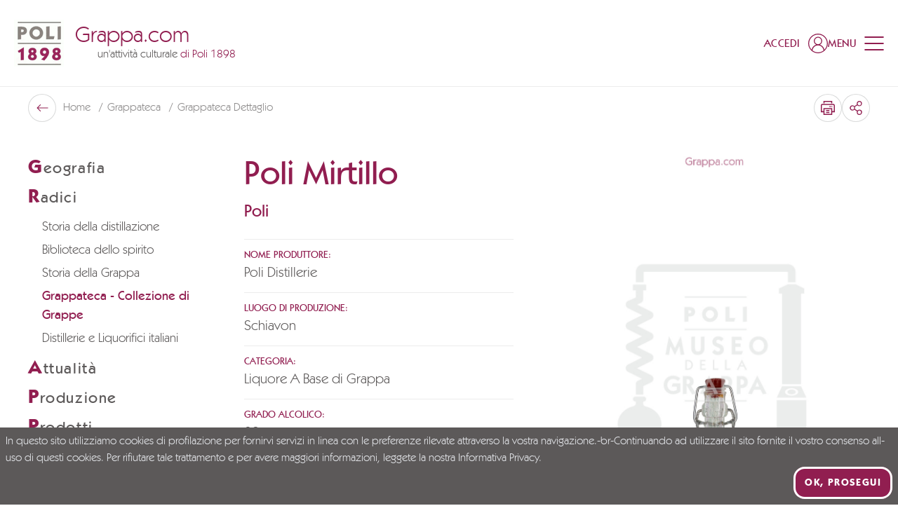

--- FILE ---
content_type: text/html; charset=utf-8
request_url: https://www.grappa.com/it/grappateca/poli-mirtillo
body_size: 75717
content:
<!doctype html>
<html data-n-head-ssr lang="it" data-n-head="%7B%22lang%22:%7B%22ssr%22:%22it%22%7D%7D">
  <head >
    <meta data-n-head="ssr" charset="utf-8"><meta data-n-head="ssr" name="viewport" content="width=device-width, initial-scale=1"><meta data-n-head="ssr" name="format-detection" content="telephone=no"><meta data-n-head="ssr" name="msapplication-config" content="/favicons/browserconfig.xml"><meta data-n-head="ssr" name="msapplication-TileColor" content="#911e50"><meta data-n-head="ssr" name="theme-color" content="#ffffff"><meta data-n-head="ssr" data-hid="i18n-og" property="og:locale" content="it"><meta data-n-head="ssr" data-hid="i18n-og-alt-en" property="og:locale:alternate" content="en"><meta data-n-head="ssr" data-hid="i18n-og-alt-de" property="og:locale:alternate" content="de"><meta data-n-head="ssr" data-hid="og:title" property="og:title" content="Poli Mirtillo, Poli Distillerie"><meta data-n-head="ssr" data-hid="og:description" property="og:description" content="Scopri Poli Mirtillo - Poli Distillerie"><meta data-n-head="ssr" data-hid="og:url" property="og:url" content="https://www.grappa.com/it/grappateca/poli-mirtillo"><meta data-n-head="ssr" data-hid="description" name="description" content="Scopri Poli Mirtillo - Poli Distillerie"><title>Poli Mirtillo, Poli Distillerie | Grappa.com</title><link data-n-head="ssr" rel="preconnect" href="https://api.grappa.com"><link data-n-head="ssr" rel="dns-prefetch" href="https://api.grappa.com"><link data-n-head="ssr" rel="icon" type="image/x-icon" href="/favicons/favicon.ico"><link data-n-head="ssr" rel="apple-touch-icon" type="image/x-icon" sizes="180x180" href="/favicons/apple-touch-icon.png"><link data-n-head="ssr" rel="icon" type="image/png" sizes="32x32" href="/favicons/favicon-32x32.png"><link data-n-head="ssr" rel="icon" type="image/png" sizes="16x16" href="/favicons/favicon-16x16.png"><link data-n-head="ssr" rel="manifest" href="/favicons/site.webmanifest"><link data-n-head="ssr" rel="mask-icon" href="/favicons/safari-pinned-tab.svg" color="#911e50"><link data-n-head="ssr" data-hid="i18n-alt-it" rel="alternate" href="https://www.grappa.com/it/grappateca/poli-mirtillo" hreflang="it"><link data-n-head="ssr" data-hid="i18n-alt-en" rel="alternate" href="https://www.grappa.com/en/grappateca/poli-mirtillo" hreflang="en"><link data-n-head="ssr" data-hid="i18n-alt-de" rel="alternate" href="https://www.grappa.com/de/grappateca/poli-mirtillo" hreflang="de"><link data-n-head="ssr" data-hid="i18n-xd" rel="alternate" href="https://www.grappa.com/it/grappateca/poli-mirtillo" hreflang="x-default"><link data-n-head="ssr" data-hid="i18n-can" rel="canonical" href="https://www.grappa.com/it/grappateca/poli-mirtillo"><script data-n-head="ssr" data-hid="gtm-script">if(!window._gtm_init){window._gtm_init=1;(function(w,n,d,m,e,p){w[d]=(w[d]==1||n[d]=='yes'||n[d]==1||n[m]==1||(w[e]&&w[e][p]&&w[e][p]()))?1:0})(window,navigator,'doNotTrack','msDoNotTrack','external','msTrackingProtectionEnabled');(function(w,d,s,l,x,y){w[x]={};w._gtm_inject=function(i){if(w.doNotTrack||w[x][i])return;w[x][i]=1;w[l]=w[l]||[];w[l].push({'gtm.start':new Date().getTime(),event:'gtm.js'});var f=d.getElementsByTagName(s)[0],j=d.createElement(s);j.defer=true;j.src='https://www.googletagmanager.com/gtm.js?id='+i;f.parentNode.insertBefore(j,f);};w[y]('GTM-5VZ54S')})(window,document,'script','dataLayer','_gtm_ids','_gtm_inject')}</script><link rel="preload" href="/_nuxt/c13c17d.modern.js" as="script"><link rel="preload" href="/_nuxt/5d82469.modern.js" as="script"><link rel="preload" href="/_nuxt/a8dc6fe.modern.js" as="script"><link rel="preload" href="/_nuxt/28451d8.modern.js" as="script"><link rel="preload" href="/_nuxt/5b5c0ed.modern.js" as="script"><style data-vue-ssr-id="4f11250c:0 0ac49714:0 dd9044aa:0 406fcf33:0 0b82d1b1:0 3433c973:0 57fc9c44:0 0be0fab3:0 39f4d72b:0 9c63a5c4:0 a3b45962:0 a1e6677c:0 47ca9a72:0 0fa9c564:0 b2c1d4a2:0 54fc24fe:0">/*
! tailwindcss v3.3.3 | MIT License | https://tailwindcss.com
*//*
1. Prevent padding and border from affecting element width. (https://github.com/mozdevs/cssremedy/issues/4)
2. Allow adding a border to an element by just adding a border-width. (https://github.com/tailwindcss/tailwindcss/pull/116)
*/

*,
::before,
::after {
  box-sizing: border-box; /* 1 */
  border-width: 0; /* 2 */
  border-style: solid; /* 2 */
  border-color: #e5e7eb; /* 2 */
}

::before,
::after {
  --tw-content: '';
}

/*
1. Use a consistent sensible line-height in all browsers.
2. Prevent adjustments of font size after orientation changes in iOS.
3. Use a more readable tab size.
4. Use the user's configured `sans` font-family by default.
5. Use the user's configured `sans` font-feature-settings by default.
6. Use the user's configured `sans` font-variation-settings by default.
*/

html {
  line-height: 1.5; /* 1 */
  -webkit-text-size-adjust: 100%; /* 2 */
  -moz-tab-size: 4; /* 3 */
  -o-tab-size: 4;
     tab-size: 4; /* 3 */
  font-family: Kabel, ui-sans-serif, system-ui, -apple-system, BlinkMacSystemFont, "Segoe UI", Roboto, "Helvetica Neue", Arial, "Noto Sans", sans-serif, "Apple Color Emoji", "Segoe UI Emoji", "Segoe UI Symbol", "Noto Color Emoji"; /* 4 */
  font-feature-settings: normal; /* 5 */
  font-variation-settings: normal; /* 6 */
}

/*
1. Remove the margin in all browsers.
2. Inherit line-height from `html` so users can set them as a class directly on the `html` element.
*/

body {
  margin: 0; /* 1 */
  line-height: inherit; /* 2 */
}

/*
1. Add the correct height in Firefox.
2. Correct the inheritance of border color in Firefox. (https://bugzilla.mozilla.org/show_bug.cgi?id=190655)
3. Ensure horizontal rules are visible by default.
*/

hr {
  height: 0; /* 1 */
  color: inherit; /* 2 */
  border-top-width: 1px; /* 3 */
}

/*
Add the correct text decoration in Chrome, Edge, and Safari.
*/

abbr:where([title]) {
  -webkit-text-decoration: underline dotted;
          text-decoration: underline dotted;
}

/*
Remove the default font size and weight for headings.
*/

h1,
h2,
h3,
h4,
h5,
h6 {
  font-size: inherit;
  font-weight: inherit;
}

/*
Reset links to optimize for opt-in styling instead of opt-out.
*/

a {
  color: inherit;
  text-decoration: inherit;
}

/*
Add the correct font weight in Edge and Safari.
*/

b,
strong {
  font-weight: bolder;
}

/*
1. Use the user's configured `mono` font family by default.
2. Correct the odd `em` font sizing in all browsers.
*/

code,
kbd,
samp,
pre {
  font-family: ui-monospace, SFMono-Regular, Menlo, Monaco, Consolas, "Liberation Mono", "Courier New", monospace; /* 1 */
  font-size: 1em; /* 2 */
}

/*
Add the correct font size in all browsers.
*/

small {
  font-size: 80%;
}

/*
Prevent `sub` and `sup` elements from affecting the line height in all browsers.
*/

sub,
sup {
  font-size: 75%;
  line-height: 0;
  position: relative;
  vertical-align: baseline;
}

sub {
  bottom: -0.25em;
}

sup {
  top: -0.5em;
}

/*
1. Remove text indentation from table contents in Chrome and Safari. (https://bugs.chromium.org/p/chromium/issues/detail?id=999088, https://bugs.webkit.org/show_bug.cgi?id=201297)
2. Correct table border color inheritance in all Chrome and Safari. (https://bugs.chromium.org/p/chromium/issues/detail?id=935729, https://bugs.webkit.org/show_bug.cgi?id=195016)
3. Remove gaps between table borders by default.
*/

table {
  text-indent: 0; /* 1 */
  border-color: inherit; /* 2 */
  border-collapse: collapse; /* 3 */
}

/*
1. Change the font styles in all browsers.
2. Remove the margin in Firefox and Safari.
3. Remove default padding in all browsers.
*/

button,
input,
optgroup,
select,
textarea {
  font-family: inherit; /* 1 */
  font-feature-settings: inherit; /* 1 */
  font-variation-settings: inherit; /* 1 */
  font-size: 100%; /* 1 */
  font-weight: inherit; /* 1 */
  line-height: inherit; /* 1 */
  color: inherit; /* 1 */
  margin: 0; /* 2 */
  padding: 0; /* 3 */
}

/*
Remove the inheritance of text transform in Edge and Firefox.
*/

button,
select {
  text-transform: none;
}

/*
1. Correct the inability to style clickable types in iOS and Safari.
2. Remove default button styles.
*/

button,
[type='button'],
[type='reset'],
[type='submit'] {
  -webkit-appearance: button; /* 1 */
  background-color: transparent; /* 2 */
  background-image: none; /* 2 */
}

/*
Use the modern Firefox focus style for all focusable elements.
*/

:-moz-focusring {
  outline: auto;
}

/*
Remove the additional `:invalid` styles in Firefox. (https://github.com/mozilla/gecko-dev/blob/2f9eacd9d3d995c937b4251a5557d95d494c9be1/layout/style/res/forms.css#L728-L737)
*/

:-moz-ui-invalid {
  box-shadow: none;
}

/*
Add the correct vertical alignment in Chrome and Firefox.
*/

progress {
  vertical-align: baseline;
}

/*
Correct the cursor style of increment and decrement buttons in Safari.
*/

::-webkit-inner-spin-button,
::-webkit-outer-spin-button {
  height: auto;
}

/*
1. Correct the odd appearance in Chrome and Safari.
2. Correct the outline style in Safari.
*/

[type='search'] {
  -webkit-appearance: textfield; /* 1 */
  outline-offset: -2px; /* 2 */
}

/*
Remove the inner padding in Chrome and Safari on macOS.
*/

::-webkit-search-decoration {
  -webkit-appearance: none;
}

/*
1. Correct the inability to style clickable types in iOS and Safari.
2. Change font properties to `inherit` in Safari.
*/

::-webkit-file-upload-button {
  -webkit-appearance: button; /* 1 */
  font: inherit; /* 2 */
}

/*
Add the correct display in Chrome and Safari.
*/

summary {
  display: list-item;
}

/*
Removes the default spacing and border for appropriate elements.
*/

blockquote,
dl,
dd,
h1,
h2,
h3,
h4,
h5,
h6,
hr,
figure,
p,
pre {
  margin: 0;
}

fieldset {
  margin: 0;
  padding: 0;
}

legend {
  padding: 0;
}

ol,
ul,
menu {
  list-style: none;
  margin: 0;
  padding: 0;
}

/*
Reset default styling for dialogs.
*/
dialog {
  padding: 0;
}

/*
Prevent resizing textareas horizontally by default.
*/

textarea {
  resize: vertical;
}

/*
1. Reset the default placeholder opacity in Firefox. (https://github.com/tailwindlabs/tailwindcss/issues/3300)
2. Set the default placeholder color to the user's configured gray 400 color.
*/

input::-moz-placeholder, textarea::-moz-placeholder {
  opacity: 1; /* 1 */
  color: #9ca3af; /* 2 */
}

input::placeholder,
textarea::placeholder {
  opacity: 1; /* 1 */
  color: #9ca3af; /* 2 */
}

/*
Set the default cursor for buttons.
*/

button,
[role="button"] {
  cursor: pointer;
}

/*
Make sure disabled buttons don't get the pointer cursor.
*/
:disabled {
  cursor: default;
}

/*
1. Make replaced elements `display: block` by default. (https://github.com/mozdevs/cssremedy/issues/14)
2. Add `vertical-align: middle` to align replaced elements more sensibly by default. (https://github.com/jensimmons/cssremedy/issues/14#issuecomment-634934210)
   This can trigger a poorly considered lint error in some tools but is included by design.
*/

img,
svg,
video,
canvas,
audio,
iframe,
embed,
object {
  display: block; /* 1 */
  vertical-align: middle; /* 2 */
}

/*
Constrain images and videos to the parent width and preserve their intrinsic aspect ratio. (https://github.com/mozdevs/cssremedy/issues/14)
*/

img,
video {
  max-width: 100%;
  height: auto;
}

/* Make elements with the HTML hidden attribute stay hidden by default */
[hidden] {
  display: none;
}

:root,
[data-theme]{
  background-color: hsla(var(--b1) / var(--tw-bg-opacity, 1));
  color: hsla(var(--bc) / var(--tw-text-opacity, 1));
}

html{
  -webkit-tap-highlight-color: transparent;
}

:root{
  --p: 333.91 65.714% 34.314%;
  --af: 0 0% 0%;
  --b3: 300 2.1277% 81.706%;
  --ac: 0 0% 80%;
  --rounded-box: 1rem;
  --rounded-badge: 1.9rem;
  --animation-btn: 0.25s;
  --animation-input: .2s;
  --btn-focus-scale: 0.95;
  --tab-border: 1px;
  --tab-radius: 0.5rem;
  --pf: 333.91 65.714% 34.314%;
  --pc: 0 0% 100%;
  --s: 0 1.6575% 35.49%;
  --sf: 0 1.6575% 35.49%;
  --sc: 0 0% 100%;
  --n: 0 0% 100%;
  --nf: 0 0% 100%;
  --nc: 333.91 65.714% 34.314%;
  --b1: 0 0% 100%;
  --b2: 300 2.1277% 90.784%;
  --bc: 0 1.6575% 35.49%;
  --in: 198 93.137% 60%;
  --inc: 0 0% 100%;
  --su: 122.42 39.442% 49.216%;
  --suc: 0 0% 100%;
  --wa: 30.909 76.037% 57.451%;
  --wac: 0 0% 100%;
  --er: 0 65.079% 50.588%;
  --erc: 0 0% 100%;
  --rounded-btn: 16px;
  --btn-text-case: uppercase;
  --border-btn: 3px;
    /*Baseline*/
    --baseline: 8px;

    /* Breakpoints*/
    --breakpoint-small:640px; /* Phone landscape*/
    --breakpoint-medium: 960px; /* Tablet Landscape*/
    --breakpoint-large: 1024px; /* Desktop*/
    --breakpoint-xlarge: 1280px; /* Large Screens*/
    --breakpoint-xsmall-max: 320px;
    --breakpoint-small-max: calc(var(--breakpoint-medium) - 1);
    --breakpoint-medium-max: calc(var(--breakpoint-large) - 1);
    --breakpoint-large-max: calc(var(--breakpoint-xlarge) - 1);

    /* Typography*/

    --global-font-family: karla, serif;
    --global-font-size: 14px;

    /* Grid : spaziature griglia*/
    --grid-gutter-horizontal:                        20px; /* spaziatura mobile*/
    --grid-gutter-horizontal-l:                      40px; /* spaziatura desktop*/
}
          .product-card--normal .product-card__media .ratio, .product-card--banner .product-card__media .ratio {
            padding-top: 100%;
          }
          .product-card--normal-ambient .product-card__media .ratio {
            padding-top: 135.55%;
          }

        .product-card--horizontal .product-card__body{
  padding: 1rem;
}
        .product-card--vertical .product-card__link{
  flex-direction: column;
}

        .product-card--vertical .product-card__head{
  margin-left: 0px;
  align-items: center;
  padding: 1.25rem;
          order: 0;
}

          .product-card--vertical .product-card__head-left{
  margin-right: 0px;
}
          .product-card--vertical .product-card__media-wrapper{
  width: 100%;
}

        .product-card--vertical .product-card__body{
  margin-top: auto;
  padding: 1.25rem;
}

          .product-card--vertical .product-card__body-inner{
  display: flex;
  align-items: flex-end;
  justify-content: space-between;
}
          .product-card--vertical .product-card__price-wrapper{
  margin-top: 0px;
  display: block;
}
          .product-card--vertical .product-card__old-price + .product-card__price{
  margin-left: 0px;
}

      @media (min-width: 960px) {
          .product-card--vertical .product-card__title{
    font-size: 18px;
  }

          .product-card--vertical .product-card__text{
    font-size: 18px;
  }

          .product-card--vertical .product-card__price{
    font-size: 18px;
  }

            .product-card--vertical .product-card__price-wrapper{
    text-align: right;
  }
      }
      @media (min-width: 1024px) {
          .product-card--vertical .product-card__title{
    font-size: 20px;
  }

          .product-card--vertical .product-card__text{
    font-size: 20px;
  }

          .product-card--vertical .product-card__price{
    font-size: 20px;
  }
      }
            .product-card--vertical.product-card--normal-ambient .product-card__head{
  position: absolute;
  left: 0px;
  right: 0px;
  top: 0px;
  z-index: 1;
}

            .product-card--vertical.product-card--normal-ambient .product-card__wishlist{
  --tw-text-opacity: 1;
  color: rgb(255 255 255 / var(--tw-text-opacity));
}

            .product-card--vertical.product-card--normal-ambient .product-card__body{
  position: absolute;
  left: 0px;
  right: 0px;
  bottom: 0px;
  z-index: 1;
  --tw-text-opacity: 1;
  color: rgb(255 255 255 / var(--tw-text-opacity));
}

            .product-card--vertical.product-card--normal-ambient .product-card__title{
  font-family: Kabel, ui-serif, Georgia, Cambria, "Times New Roman", Times, serif;
  font-size: 14px;
  text-transform: uppercase;
  opacity: 1;
}

            .product-card--vertical.product-card--normal-ambient .product-card__text{
  font-size: 20px;
  opacity: 1;
}

            .product-card--vertical.product-card--normal-ambient .product-card__media{
  height: 100%;
}

            .product-card--vertical.product-card--normal-ambient .product-card__media::before{
  position: absolute;
  top: 0px;
  left: 0px;
  z-index: 1;
  height: 100%;
  width: 100%;
  background-color: rgb(0 0 0 / 0.2);
  --tw-content: '';
  content: var(--tw-content);
}

              .product-card--vertical.product-card--normal-ambient .product-card__media-wrapper{
  height: 100%;
}
            .product-card--vertical.product-card--normal-ambient .product-card__cta-wrapper{
  display: block;
}

          @media (min-width: 1280px) {
              .product-card--vertical.product-card--normal-ambient .product-card__title{
    font-size: 16px;
  }

              .product-card--vertical.product-card--normal-ambient .product-card__text{
    font-size: 22px;
  }
          }
          @media (min-width: 1600px) {
              .product-card--vertical.product-card--normal-ambient .product-card__title{
    font-size: 18px;
  }

              .product-card--vertical.product-card--normal-ambient .product-card__text{
    font-size: 32px;
  }
          }

          .product-card--vertical.product-card--normal-ambient .btn-arrow{
  padding-top: 0.25rem !important;
  padding-bottom: 0.25rem !important;
  padding-left: 0.25rem !important;
}
  :root {
      --flex-grid-gap: 20px;
      --flex-grid-gap-md: 20px;
      --flex-grid-gap-lg: 32px;
      --flex-grid-small-gap: 20px;
      --flex-grid-small-gap-md: var(--flex-grid-small-gap);
      --flex-grid-small-gap-lg: var(--flex-grid-small-gap);
      --flex-grid-medium-gap: 20px;
      --flex-grid-medium-gap-md: 30px;
      --flex-grid-medium-gap-lg: 40px;
      --flex-grid-large-gap: 20px;
      --flex-grid-large-gap-md: 40px;
      --flex-grid-large-gap-lg: 60px;
      --flex-grid-xlarge-gap: 20px;
      --flex-grid-xlarge-gap-md: 60px;
      --flex-grid-xlarge-gap-lg: 80px;
  }
    .prose a:not(.btn):not(.link){
  text-decoration-line: underline;
}
    .prose ul{
  margin-left: 1.25rem;
  list-style-type: disc;
}
    .prose ul > :not([hidden]) ~ :not([hidden]){
  --tw-space-y-reverse: 0;
  margin-top: calc(0.5rem * calc(1 - var(--tw-space-y-reverse)));
  margin-bottom: calc(0.5rem * var(--tw-space-y-reverse));
}
    .prose ol{
  margin-left: 1.25rem;
  list-style-type: decimal;
}
    .prose ol > :not([hidden]) ~ :not([hidden]){
  --tw-space-y-reverse: 0;
  margin-top: calc(0.5rem * calc(1 - var(--tw-space-y-reverse)));
  margin-bottom: calc(0.5rem * var(--tw-space-y-reverse));
}
    .prose strong{
  font-weight: 500;
}
      .prose-lg > *:not(h1,h2,h3,h4,h5,h6,.tw-h1,.tw-h2,.tw-h3,.tw-h4,.tw-h5,.tw-h6,.btn){
  line-height: 1.5;
}
      @media (min-width: 960px){

  .prose-lg > *:not(h1,h2,h3,h4,h5,h6,.tw-h1,.tw-h2,.tw-h3,.tw-h4,.tw-h5,.tw-h6,.btn){
    font-size: 20px;
  }
}
      .prose-xl > *:not(h1,h2,h3,h4,h5,h6,.tw-h1,.tw-h2,.tw-h3,.tw-h4,.tw-h5,.tw-h6,.btn){
  font-size: 18px;
  line-height: 1.375;
}
      @media (min-width: 960px){

  .prose-xl > *:not(h1,h2,h3,h4,h5,h6,.tw-h1,.tw-h2,.tw-h3,.tw-h4,.tw-h5,.tw-h6,.btn){
    font-size: 20px;
  }
}
      @media (min-width: 1280px){

  .prose-xl > *:not(h1,h2,h3,h4,h5,h6,.tw-h1,.tw-h2,.tw-h3,.tw-h4,.tw-h5,.tw-h6,.btn){
    font-size: 22px;
    line-height: 1.25;
  }
}
      .prose-font-medium *:not(h1,h2,h3,h4,h5,h6,.tw-h1,.tw-h2,.tw-h3,.tw-h4,.tw-h5,.tw-h6,.btn,[class*="font-"],strong){
  font-weight: 500;
}
      .prose-font-medium strong{
  font-weight: 700;
}
    .prose-y > :not([hidden]) ~ :not([hidden]){
  --tw-space-y-reverse: 0;
  margin-top: calc(1rem * calc(1 - var(--tw-space-y-reverse)));
  margin-bottom: calc(1rem * var(--tw-space-y-reverse));
}
    @media (min-width: 960px){

  .prose-y > :not([hidden]) ~ :not([hidden]){
    --tw-space-y-reverse: 0;
    margin-top: calc(1.5rem * calc(1 - var(--tw-space-y-reverse)));
    margin-bottom: calc(1.5rem * var(--tw-space-y-reverse));
  }
}
  .btn{
  border-style: none;
  letter-spacing: 0.1em;
    box-shadow: inset 0 0 0 var(--border-btn) var(--button-border-color);
    color: var(--button-color) !important;
    background-color: var(--button-bg) !important;
}
    .btn:hover{
      box-shadow: inset 0 0 0 var(--border-btn) var(--button-hover-border-color);
      color: var(--button-hover-color) !important;
      background-color: var(--button-hover-bg) !important;
    }
    .btn[disabled]{
  --tw-text-opacity: 1;
  color: rgb(92 89 89 / var(--tw-text-opacity));
  opacity: 0.4;
      box-shadow: inset 0 0 0 var(--border-btn) #5C5959;
}
    .btn:not([class^=font-]){
  font-weight: 700;
}
    .btn:not([class^=text-]){
  font-size: 15px;
}
    .btn:not(.btn-circle){
  height: auto;
  min-height: 0px;
  padding-top: 1.25rem;
  padding-bottom: 1.25rem;
  padding-left: 2.5rem;
  padding-right: 2.5rem;
}
    .btn.btn-xs{ /* not-used */ padding-left: 1.25rem; padding-right: 1.25rem; padding-top: 0.5rem; padding-bottom: 0.5rem;
    }
    .btn.btn-sm{ /* not-used */ padding-left: 1.25rem; padding-right: 1.25rem; padding-top: 1rem; padding-bottom: 1rem;
    }
    .btn.btn-md{
  padding-left: 2.5rem;
  padding-right: 2.5rem;
  padding-top: 1.25rem;
  padding-bottom: 1.25rem;
  font-size: 18px;
}
    .btn.btn-lg{ /* not-used */ padding-left: 2.5rem; padding-right: 2.5rem; padding-top: 1.5rem; padding-bottom: 1.5rem;
    }
    .btn-neutral{
      --button-color: hsl(var(--nc));
      --button-bg: hsl(var(--n));
      --button-border-color: hsl(var(--nc));
      --button-hover-color: hsl(var(--n));
      --button-hover-bg: hsl(var(--nc));
      --button-hover-border-color: hsl(var(--nc));
      --button-outline-color: hsl(var(--n));
      --button-outline-border-color: hsl(var(--n));
      --button-outline-hover-color: hsl(var(--nc));
      --button-outline-hover-bg: hsl(var(--n));
      --button-outline-hover-border-color: hsl(var(--n));
      --button-full-color: hsl(var(--nc));
      --button-full-bg: hsl(var(--n));
      --button-full-hover-color: hsl(var(--nc));
      --button-full-hover-bg: hsl(var(--n));
    }
    .btn-primary{
      --button-color: hsl(var(--pc));
      --button-bg: hsl(var(--p));
      --button-border-color: hsl(var(--pc));
      --button-hover-color: hsl(var(--pc));
      --button-hover-bg: hsl(var(--p));
      --button-hover-border-color: hsl(var(--p));
      --button-outline-color: hsl(var(--p));
      --button-outline-border-color: hsl(var(--p));
      --button-outline-hover-color: hsl(var(--pc));
      --button-outline-hover-bg: hsl(var(--p));
      --button-outline-hover-border-color: hsl(var(--p));
      --button-full-color: hsl(var(--pc));
      --button-full-bg: hsl(var(--p));
      --button-full-hover-color: hsl(var(--pc));
      --button-full-hover-bg: #781942;
    }
    .btn-secondary{
      --button-color: hsl(var(--sc));
      --button-bg: hsl(var(--s));
      --button-border-color: hsl(var(--sc));
      --button-hover-color: hsl(var(--sc));
      --button-hover-bg: hsl(var(--s));
      --button-hover-border-color: hsl(var(--s));
      --button-outline-color: hsl(var(--s));
      --button-outline-border-color: hsl(var(--s));
      --button-outline-hover-color: hsl(var(--sc));
      --button-outline-hover-bg: hsl(var(--s));
      --button-outline-hover-border-color: hsl(var(--s));
      --button-full-color: hsl(var(--sc));
      --button-full-bg: hsl(var(--s));
      --button-full-hover-color: hsl(var(--sc));
      --button-full-hover-bg: #424040;
    }
    .btn-accent{ /* not-used */
      --button-border-color: hsl(var(--ac));
      --button-outline-border-color: hsl(var(--a));
    }
    .btn.btn-outline{
      --tw-bg-opacity: 1;
      box-shadow: inset 0 0 0 var(--border-btn) var(--button-outline-border-color);
      color: var(--button-outline-color) !important;
      background-color: transparent !important;
    }
      .btn.btn-outline:hover{
        box-shadow: inset 0 0 0 var(--border-btn) var(--button-outline-hover-border-color);
        color: var(--button-outline-hover-color) !important;
        background-color: var(--button-outline-hover-bg) !important;
      }
    .btn.btn-full{
  --tw-shadow: 0 0 #0000;
  --tw-shadow-colored: 0 0 #0000;
  box-shadow: var(--tw-ring-offset-shadow, 0 0 #0000), var(--tw-ring-shadow, 0 0 #0000), var(--tw-shadow);
      color: var(--button-full-color) !important;
      background-color: var(--button-full-bg) !important;
}
      .btn.btn-full:hover{
        color: var(--button-full-hover-color) !important;
        background-color: var(--button-full-hover-bg) !important;
      }
    .btn.btn-rounded-big{
      --rounded-btn: 24px;
    }
    .btn-link{
  border-radius: 0px !important;
  padding: 0px !important;
  text-decoration-line: none !important;
}
      .btn-link.btn-neutral{
  --tw-text-opacity: 1;
  color: hsl(var(--n) / var(--tw-text-opacity));
}
      .btn-link.btn-primary{
  --tw-text-opacity: 1;
  color: rgb(145 30 80 / var(--tw-text-opacity));
}
      .btn-link.btn-secondary{
  --tw-text-opacity: 1;
  color: rgb(92 89 89 / var(--tw-text-opacity));
}
      .btn-link.btn-accent{
  --tw-text-opacity: 1;
  color: hsl(var(--a) / var(--tw-text-opacity));
}
      .btn-link.btn-info{
  --tw-text-opacity: 1;
  color: hsl(var(--in) / var(--tw-text-opacity));
}
      .btn-link.btn-success{
  --tw-text-opacity: 1;
  color: hsl(var(--su) / var(--tw-text-opacity));
}
      .btn-link.btn-warning{
  --tw-text-opacity: 1;
  color: hsl(var(--wa) / var(--tw-text-opacity));
}
      .btn-link.btn-error{
  --tw-text-opacity: 1;
  color: hsl(var(--er) / var(--tw-text-opacity));
}
      .btn-link-underline{
  text-decoration-line: underline !important;
}
  .link{
  display: inline-block;
  font-size: 14px;
  text-decoration-line: none !important;
    color: var(--button-border-color);
}
    .link:not([class^=font-]){
  font-weight: 500;
}
  [type='checkbox'],
  [type='date'],
  [type='datetime-local'],
  [type='email'],
  [type='file'],
  [type='month'],
  [type='number'],
  [type='password'],
  [type='radio'],
  [type='search'],
  [type='tel'],
  [type='text'],
  [type='time'],
  [type='url'],
  [type='week'],
  select,
  textarea{
  border-style: none;
  font-size: 18px;
  font-weight: 400;
}
    [type='checkbox']:focus,[type='date']:focus,[type='datetime-local']:focus,[type='email']:focus,[type='file']:focus,[type='month']:focus,[type='number']:focus,[type='password']:focus,[type='radio']:focus,[type='search']:focus,[type='tel']:focus,[type='text']:focus,[type='time']:focus,[type='url']:focus,[type='week']:focus,select:focus,textarea:focus{
      outline: none;
      box-shadow: none;
    }
    [type='checkbox']::-moz-placeholder, [type='date']::-moz-placeholder, [type='datetime-local']::-moz-placeholder, [type='email']::-moz-placeholder, [type='file']::-moz-placeholder, [type='month']::-moz-placeholder, [type='number']::-moz-placeholder, [type='password']::-moz-placeholder, [type='radio']::-moz-placeholder, [type='search']::-moz-placeholder, [type='tel']::-moz-placeholder, [type='text']::-moz-placeholder, [type='time']::-moz-placeholder, [type='url']::-moz-placeholder, [type='week']::-moz-placeholder, select::-moz-placeholder, textarea::-moz-placeholder{
  font-size: 18px;
  color: var(--form-text-color);
}
    [type='checkbox']::placeholder,[type='date']::placeholder,[type='datetime-local']::placeholder,[type='email']::placeholder,[type='file']::placeholder,[type='month']::placeholder,[type='number']::placeholder,[type='password']::placeholder,[type='radio']::placeholder,[type='search']::placeholder,[type='tel']::placeholder,[type='text']::placeholder,[type='time']::placeholder,[type='url']::placeholder,[type='week']::placeholder,select::placeholder,textarea::placeholder{
  font-size: 18px;
  color: var(--form-text-color);
}
  [type='date'],
  [type='datetime-local'],
  [type='email'],
  [type='month'],
  [type='number'],
  [type='password'],
  [type='search'],
  [type='tel'],
  [type='text'],
  [type='time'],
  [type='url'],
  [type='week']{
    border-radius: var(--form-border-radius);
    padding-left: 1rem;
    padding-right: 1rem;
    padding-top: 12px;
    padding-bottom: 12px;
    width: 100%;
    -webkit-appearance: none;
       -moz-appearance: none;
            appearance: none;
    color: var(--form-text-color);
  }
  [type='checkbox']{
  height: 1.5rem;
  width: 1.5rem;
  -webkit-appearance: none;
     -moz-appearance: none;
          appearance: none;
    box-shadow: inset 0 0 0 var(--form-border-width) #fff;
}
      [type='checkbox']:checked, [type='checkbox']:checked:hover, [type='checkbox']:checked:focus, [type='checkbox']:checked:active{
  background-color: var(--form-checked-bg) !important;
  background-position: center;
  background-repeat: no-repeat;
        background-size: calc(100% - 10px);
        box-shadow: inset 0 0 0 var(--form-border-width) var(--form-checked-bg)!important;
        background-image: url("data:image/svg+xml,%3Csvg xmlns='http://www.w3.org/2000/svg' height='1em' viewBox='0 0 448 512' fill='%23fff'%3E%3Cpath class='fa-primary' d='M438.6 105.4c12.5 12.5 12.5 32.8 0 45.3l-256 256c-12.5 12.5-32.8 12.5-45.3 0l-128-128c-12.5-12.5-12.5-32.8 0-45.3s32.8-12.5 45.3 0L160 338.7 393.4 105.4c12.5-12.5 32.8-12.5 45.3 0z'/%3E%3C/svg%3E")!important;
}
  [type='radio']{
  height: 1.5rem;
  width: 1.5rem;
  -webkit-appearance: none;
     -moz-appearance: none;
          appearance: none;
  border-radius: 9999px;
    box-shadow: inset 0 0 0 var(--form-border-width) #fff;
}
      [type='radio']:checked, [type='radio']:checked:hover, [type='radio']:checked:focus, [type='radio']:checked:active{
  background-color: var(--form-checked-bg) !important;
  background-position: center;
  background-repeat: no-repeat;
        background-size: calc(100% - 10px);
        box-shadow: inset 0 0 0 var(--form-border-width) var(--form-checked-bg) !important;
        background-image: url("data:image/svg+xml,%3Csvg xmlns='http://www.w3.org/2000/svg' height='1em' viewBox='0 0 448 512' fill='%23fff'%3E%3Cpath class='fa-primary' d='M438.6 105.4c12.5 12.5 12.5 32.8 0 45.3l-256 256c-12.5 12.5-32.8 12.5-45.3 0l-128-128c-12.5-12.5-12.5-32.8 0-45.3s32.8-12.5 45.3 0L160 338.7 393.4 105.4c12.5-12.5 32.8-12.5 45.3 0z'/%3E%3C/svg%3E")!important;
}
  select{
  cursor: pointer;
  -webkit-appearance: none;
     -moz-appearance: none;
          appearance: none;
  border-radius: var(--form-border-radius);
  background-repeat: no-repeat;
  padding-top: 12px;
  padding-bottom: 12px;
  padding-left: 1rem;
  padding-right: 1rem;
  padding-right: 55px;
  color: var(--form-text-color);
    background-size: 15px 8px;
    background-position: center right 20px;
    background-image: url("data:image/svg+xml,%3Csvg xmlns='http://www.w3.org/2000/svg' xml:space='preserve' viewBox='0 0 351.9 191.9'%3E%3Cpath d='M164.6 187.3c6.2 6.2 16.4 6.2 22.6 0l160-160c6.2-6.2 6.2-16.4 0-22.6s-16.4-6.2-22.6 0L175.9 153.4 27.2 4.7C21-1.5 10.8-1.5 4.6 4.7s-6.2 16.4 0 22.6l160 160z'/%3E%3C/svg%3E");
}
  textarea{
  min-height: 100px;
  width: 100%;
  resize: none;
  border-radius: var(--form-border-radius);
  padding: 1.25rem;
  color: var(--form-text-color);
}
    .\!form label:not(.label--normal){
  margin-bottom: 0.25rem;
  display: block;
  font-size: 12px;
  font-weight: 500;
  text-transform: uppercase;
  letter-spacing: 0.025em;
}
    .form label:not(.label--normal), .generic-form label:not(.label--normal){
  margin-bottom: 0.25rem;
  display: block;
  font-size: 12px;
  font-weight: 500;
  text-transform: uppercase;
  letter-spacing: 0.025em;
}
    /* not used */
    /* not used */
      .form--bordered [type='checkbox'],
      .form--bordered [type='date'],
      .form--bordered [type='datetime-local'],
      .form--bordered [type='email'],
      .form--bordered [type='file'],
      .form--bordered [type='month'],
      .form--bordered [type='number'],
      .form--bordered [type='password'],
      .form--bordered [type='radio'],
      .form--bordered [type='search'],
      .form--bordered [type='tel'],
      .form--bordered [type='text'],
      .form--bordered [type='time'],
      .form--bordered [type='url'],
      .form--bordered [type='week'],
      .form--bordered select,
      .form--bordered textarea,
      .generic-form--bordered [type='checkbox'],
      .generic-form--bordered [type='date'],
      .generic-form--bordered [type='datetime-local'],
      .generic-form--bordered [type='email'],
      .generic-form--bordered [type='file'],
      .generic-form--bordered [type='month'],
      .generic-form--bordered [type='number'],
      .generic-form--bordered [type='password'],
      .generic-form--bordered [type='radio'],
      .generic-form--bordered [type='search'],
      .generic-form--bordered [type='tel'],
      .generic-form--bordered [type='text'],
      .generic-form--bordered [type='time'],
      .generic-form--bordered [type='url'],
      .generic-form--bordered [type='week'],
      .generic-form--bordered select,
      .generic-form--bordered textarea{
  --tw-bg-opacity: 1;
  background-color: rgb(255 255 255 / var(--tw-bg-opacity));
        box-shadow: inset 0 0 0 var(--form-border-width) var(--form-border-color);
}
        .form--bordered [type='date']:focus,.form--bordered [type='datetime-local']:focus,.form--bordered [type='email']:focus,.form--bordered [type='file']:focus,.form--bordered [type='month']:focus,.form--bordered [type='number']:focus,.form--bordered [type='password']:focus,.form--bordered [type='search']:focus,.form--bordered [type='tel']:focus,.form--bordered [type='text']:focus,.form--bordered [type='time']:focus,.form--bordered [type='url']:focus,.form--bordered [type='week']:focus,.form--bordered select:focus,.form--bordered textarea:focus,.generic-form--bordered [type='date']:focus,.generic-form--bordered [type='datetime-local']:focus,.generic-form--bordered [type='email']:focus,.generic-form--bordered [type='file']:focus,.generic-form--bordered [type='month']:focus,.generic-form--bordered [type='number']:focus,.generic-form--bordered [type='password']:focus,.generic-form--bordered [type='search']:focus,.generic-form--bordered [type='tel']:focus,.generic-form--bordered [type='text']:focus,.generic-form--bordered [type='time']:focus,.generic-form--bordered [type='url']:focus,.generic-form--bordered [type='week']:focus,.generic-form--bordered select:focus,.generic-form--bordered textarea:focus{
  --tw-bg-opacity: 1;
  background-color: rgb(255 255 255 / var(--tw-bg-opacity));
}
      .form--bordered-grey,.generic-form--bordered-grey{
        --form-border-color: #BEBDBD;
        --form-checked-bg: #BEBDBD;
      }
    .form--rounded,.generic-form--rounded{
      --form-border-radius: 16px;
    }
      .form--rounded input[type="checkbox"],.generic-form--rounded input[type="checkbox"]{
  border-radius: 4px;
}
    .formulate-input-wrapper ~ .formulate-input-errors .formulate-input-error{
  margin-top: 0.5rem;
  font-size: 14px;
  --tw-text-opacity: 1;
  color: rgb(185 28 28 / var(--tw-text-opacity));
}
    .formulate-input-element--select select{
  width: 100%;
}
  .modal{
  background-color: rgb(92 89 89 / var(--tw-bg-opacity)) !important;
  --tw-bg-opacity: 0.6 !important;
    transition: opacity 0.5s ease-out, visibility 0s 0.5s;
    will-change: opacity;
    backface-visibility: hidden;
}
    .modal-box{
  max-width: calc(100% - 40px) !important;
  border-radius: 0px !important;
}
        .modal-document-request .modal-box{
  width: 100% !important;
  padding: 1.25rem !important;
}
        @media (min-width: 960px){

  .modal-document-request .modal-box{
    width: 80% !important;
    padding: 2rem !important;
  }
}
        @media (min-width: 1280px){

  .modal-document-request .modal-box{
    width: 50% !important;
    padding: 60px !important;
  }
}
        .modal-login-document-download .modal-box{
  width: 100% !important;
  padding: 1.25rem !important;
}
        @media (min-width: 960px){

  .modal-login-document-download .modal-box{
    width: 80% !important;
    padding: 2rem !important;
  }
}
        @media (min-width: 1280px){

  .modal-login-document-download .modal-box{
    width: 50% !important;
    padding: 60px !important;
  }
}
        @media (min-width: 1600px){

  .modal-login-document-download .modal-box{
    width: 33.333333% !important;
  }
}
  .modal-open,
  .modal:target,
  .modal-toggle:checked + .modal{
    transition: opacity 0.5s ease-in, visibility 0s 0s;
  }

*, ::before, ::after{
  --tw-border-spacing-x: 0;
  --tw-border-spacing-y: 0;
  --tw-translate-x: 0;
  --tw-translate-y: 0;
  --tw-rotate: 0;
  --tw-skew-x: 0;
  --tw-skew-y: 0;
  --tw-scale-x: 1;
  --tw-scale-y: 1;
  --tw-pan-x:  ;
  --tw-pan-y:  ;
  --tw-pinch-zoom:  ;
  --tw-scroll-snap-strictness: proximity;
  --tw-gradient-from-position:  ;
  --tw-gradient-via-position:  ;
  --tw-gradient-to-position:  ;
  --tw-ordinal:  ;
  --tw-slashed-zero:  ;
  --tw-numeric-figure:  ;
  --tw-numeric-spacing:  ;
  --tw-numeric-fraction:  ;
  --tw-ring-inset:  ;
  --tw-ring-offset-width: 0px;
  --tw-ring-offset-color: #fff;
  --tw-ring-color: rgb(59 130 246 / 0.5);
  --tw-ring-offset-shadow: 0 0 #0000;
  --tw-ring-shadow: 0 0 #0000;
  --tw-shadow: 0 0 #0000;
  --tw-shadow-colored: 0 0 #0000;
  --tw-blur:  ;
  --tw-brightness:  ;
  --tw-contrast:  ;
  --tw-grayscale:  ;
  --tw-hue-rotate:  ;
  --tw-invert:  ;
  --tw-saturate:  ;
  --tw-sepia:  ;
  --tw-drop-shadow:  ;
  --tw-backdrop-blur:  ;
  --tw-backdrop-brightness:  ;
  --tw-backdrop-contrast:  ;
  --tw-backdrop-grayscale:  ;
  --tw-backdrop-hue-rotate:  ;
  --tw-backdrop-invert:  ;
  --tw-backdrop-opacity:  ;
  --tw-backdrop-saturate:  ;
  --tw-backdrop-sepia:  ;
}

::backdrop{
  --tw-border-spacing-x: 0;
  --tw-border-spacing-y: 0;
  --tw-translate-x: 0;
  --tw-translate-y: 0;
  --tw-rotate: 0;
  --tw-skew-x: 0;
  --tw-skew-y: 0;
  --tw-scale-x: 1;
  --tw-scale-y: 1;
  --tw-pan-x:  ;
  --tw-pan-y:  ;
  --tw-pinch-zoom:  ;
  --tw-scroll-snap-strictness: proximity;
  --tw-gradient-from-position:  ;
  --tw-gradient-via-position:  ;
  --tw-gradient-to-position:  ;
  --tw-ordinal:  ;
  --tw-slashed-zero:  ;
  --tw-numeric-figure:  ;
  --tw-numeric-spacing:  ;
  --tw-numeric-fraction:  ;
  --tw-ring-inset:  ;
  --tw-ring-offset-width: 0px;
  --tw-ring-offset-color: #fff;
  --tw-ring-color: rgb(59 130 246 / 0.5);
  --tw-ring-offset-shadow: 0 0 #0000;
  --tw-ring-shadow: 0 0 #0000;
  --tw-shadow: 0 0 #0000;
  --tw-shadow-colored: 0 0 #0000;
  --tw-blur:  ;
  --tw-brightness:  ;
  --tw-contrast:  ;
  --tw-grayscale:  ;
  --tw-hue-rotate:  ;
  --tw-invert:  ;
  --tw-saturate:  ;
  --tw-sepia:  ;
  --tw-drop-shadow:  ;
  --tw-backdrop-blur:  ;
  --tw-backdrop-brightness:  ;
  --tw-backdrop-contrast:  ;
  --tw-backdrop-grayscale:  ;
  --tw-backdrop-hue-rotate:  ;
  --tw-backdrop-invert:  ;
  --tw-backdrop-opacity:  ;
  --tw-backdrop-saturate:  ;
  --tw-backdrop-sepia:  ;
}
.tw-container{
  margin-left: auto;
  margin-right: auto;
  box-sizing: content-box;
  display: flow-root;
  padding-left: 1.25rem;
  padding-right: 1.25rem;
  max-width: 1580px;
}
@media (min-width: 1024px){

  .tw-container{
    padding-left: 2.5rem;
    padding-right: 2.5rem;
  }
}
.tw-section, .tw-section-pt{
  padding-top: 40px;
}
@media (min-width: 960px){

  .tw-section, .tw-section-pt{
    padding-top: 60px;
  }
}
@media (min-width: 1280px){

  .tw-section, .tw-section-pt{
    padding-top: 80px;
  }
}
@media (min-width: 1600px){}
.tw-section, .tw-section-pb{
  padding-bottom: 40px;
}
@media (min-width: 960px){

  .tw-section, .tw-section-pb{
    padding-bottom: 60px;
  }
}
@media (min-width: 1280px){

  .tw-section, .tw-section-pb{
    padding-bottom: 80px;
  }
}
@media (min-width: 1600px){}
.tw-section-xs, .tw-section-xs-pt{
  padding-top: 20px;
}
@media (min-width: 960px){

  .tw-section-xs, .tw-section-xs-pt{
    padding-top: 40px;
  }
}
@media (min-width: 1280px){

  .tw-section-xs, .tw-section-xs-pt{
    padding-top: 40px;
  }
}
@media (min-width: 1600px){}
.tw-section-xs, .tw-section-xs-pb{
  padding-bottom: 20px;
}
@media (min-width: 960px){

  .tw-section-xs, .tw-section-xs-pb{
    padding-bottom: 40px;
  }
}
@media (min-width: 1280px){

  .tw-section-xs, .tw-section-xs-pb{
    padding-bottom: 40px;
  }
}
@media (min-width: 1600px){}
.tw-section-sm, .tw-section-sm-pt{
  padding-top: 20px;
}
@media (min-width: 960px){

  .tw-section-sm, .tw-section-sm-pt{
    padding-top: 40px;
  }
}
@media (min-width: 1280px){}
@media (min-width: 1600px){

  .tw-section-sm, .tw-section-sm-pt{
    padding-top: 60px;
  }
}
.tw-section-sm, .tw-section-sm-pb{
  padding-bottom: 20px;
}
@media (min-width: 960px){

  .tw-section-sm, .tw-section-sm-pb{
    padding-bottom: 40px;
  }
}
@media (min-width: 1280px){}
@media (min-width: 1600px){

  .tw-section-sm, .tw-section-sm-pb{
    padding-bottom: 60px;
  }
}
.tw-section-md, .tw-section-md-pb{
  padding-bottom: 60px;
}
@media (min-width: 960px){

  .tw-section-md, .tw-section-md-pb{
    padding-bottom: 80px;
  }
}
@media (min-width: 1280px){

  .tw-section-md, .tw-section-md-pb{
    padding-bottom: 100px;
  }
}
@media (min-width: 1600px){}
.alert{
  display: flex;
  width: 100%;
  flex-direction: column;
  align-items: center;
  justify-content: space-between;
  gap: 1rem;
  --tw-bg-opacity: 1;
  background-color: hsl(var(--b2, var(--b1)) / var(--tw-bg-opacity));
  padding: 1rem;
  border-radius: var(--rounded-box, 1rem);
}
.alert > :not([hidden]) ~ :not([hidden]){
  --tw-space-y-reverse: 0;
  margin-top: calc(0.5rem * calc(1 - var(--tw-space-y-reverse)));
  margin-bottom: calc(0.5rem * var(--tw-space-y-reverse));
}
@media (min-width: 768px){

  .alert{
    flex-direction: row;
  }

  .alert > :not([hidden]) ~ :not([hidden]){
    --tw-space-y-reverse: 0;
    margin-top: calc(0px * calc(1 - var(--tw-space-y-reverse)));
    margin-bottom: calc(0px * var(--tw-space-y-reverse));
  }
}
.alert > :where(*){
  display: flex;
  align-items: center;
  gap: 0.5rem;
}
.avatar.placeholder > div{
  display: flex;
  align-items: center;
  justify-content: center;
}
.btn{
  display: inline-flex;
  flex-shrink: 0;
  cursor: pointer;
  -webkit-user-select: none;
     -moz-user-select: none;
          user-select: none;
  flex-wrap: wrap;
  align-items: center;
  justify-content: center;
  border-color: transparent;
  border-color: hsl(var(--n) / var(--tw-border-opacity));
  text-align: center;
  transition-property: color, background-color, border-color, text-decoration-color, fill, stroke, opacity, box-shadow, transform, filter, -webkit-backdrop-filter;
  transition-property: color, background-color, border-color, text-decoration-color, fill, stroke, opacity, box-shadow, transform, filter, backdrop-filter;
  transition-property: color, background-color, border-color, text-decoration-color, fill, stroke, opacity, box-shadow, transform, filter, backdrop-filter, -webkit-backdrop-filter;
  transition-duration: 200ms;
  transition-timing-function: cubic-bezier(0.4, 0, 0.2, 1);
  border-radius: var(--rounded-btn, 0.5rem);
  height: 3rem;
  padding-left: 1rem;
  padding-right: 1rem;
  font-size: 0.875rem;
  line-height: 1.25rem;
  line-height: 1em;
  min-height: 3rem;
  font-weight: 600;
  text-transform: uppercase;
  text-transform: var(--btn-text-case, uppercase);
  text-decoration-line: none;
  border-width: var(--border-btn, 1px);
  animation: button-pop var(--animation-btn, 0.25s) ease-out;
  --tw-border-opacity: 1;
  --tw-bg-opacity: 1;
  background-color: hsl(var(--n) / var(--tw-bg-opacity));
  --tw-text-opacity: 1;
  color: hsl(var(--nc) / var(--tw-text-opacity));
}
.btn-disabled,
  .btn[disabled]{
  pointer-events: none;
}
.btn-square{
  height: 3rem;
  width: 3rem;
  padding: 0px;
}
.btn-circle{
  height: 3rem;
  width: 3rem;
  border-radius: 9999px;
  padding: 0px;
}
.btn.loading,
    .btn.loading:hover{
  pointer-events: none;
}
.btn.\!loading,
    .btn.\!loading:hover{
  pointer-events: none !important;
}
.btn.loading:before{
  margin-right: 0.5rem;
  height: 1rem;
  width: 1rem;
  border-radius: 9999px;
  border-width: 2px;
  animation: spin 2s linear infinite;
  content: "";
  border-top-color: transparent;
  border-left-color: transparent;
  border-bottom-color: currentColor;
  border-right-color: currentColor;
}
.btn.\!loading:before{
  margin-right: 0.5rem !important;
  height: 1rem !important;
  width: 1rem !important;
  border-radius: 9999px !important;
  border-width: 2px !important;
  animation: spin 2s linear infinite !important;
  content: "" !important;
  border-top-color: transparent !important;
  border-left-color: transparent !important;
  border-bottom-color: currentColor !important;
  border-right-color: currentColor !important;
}
@media (prefers-reduced-motion: reduce){

  .btn.loading:before{
    animation: spin 10s linear infinite;
  }

  .btn.\!loading:before{
    animation: spin 10s linear infinite !important;
  }
}
@keyframes spin{

  from{
    transform: rotate(0deg);
  }

  to{
    transform: rotate(360deg);
  }
}
.btn-group > input[type="radio"].btn{
  -webkit-appearance: none;
     -moz-appearance: none;
          appearance: none;
}
.btn-group > input[type="radio"].btn:before{
  content: attr(data-title);
}
.card{
  position: relative;
  display: flex;
  flex-direction: column;
  border-radius: var(--rounded-box, 1rem);
}
.card:focus{
  outline: 2px solid transparent;
  outline-offset: 2px;
}
.card figure{
  display: flex;
  align-items: center;
  justify-content: center;
}
.card.image-full{
  display: grid;
}
.card.image-full:before{
  position: relative;
  content: "";
  z-index: 10;
  --tw-bg-opacity: 1;
  background-color: hsl(var(--n) / var(--tw-bg-opacity));
  opacity: 0.75;
  border-radius: var(--rounded-box, 1rem);
}
.card.image-full:before,
    .card.image-full > *{
  grid-column-start: 1;
  grid-row-start: 1;
}
.card.image-full > figure img{
  height: 100%;
  -o-object-fit: cover;
     object-fit: cover;
}
.card.image-full > .card-body{
  position: relative;
  z-index: 20;
  --tw-text-opacity: 1;
  color: hsl(var(--nc) / var(--tw-text-opacity));
}
.carousel{
  display: flex;
  overflow-x: scroll;
  scroll-snap-type: x mandatory;
  scroll-behavior: smooth;
  -ms-overflow-style: none;
  scrollbar-width: none;
}
.carousel-item{
  box-sizing: content-box;
  display: flex;
  flex: none;
  scroll-snap-align: start;
}
.carousel-center .carousel-item{
  scroll-snap-align: center;
}
.carousel-end .carousel-item{
  scroll-snap-align: end;
}
.checkbox{
  flex-shrink: 0;
  --chkbg: var(--bc);
  --chkfg: var(--b1);
  height: 1.5rem;
  width: 1.5rem;
  cursor: pointer;
  -webkit-appearance: none;
     -moz-appearance: none;
          appearance: none;
  border-width: 1px;
  border-color: hsl(var(--bc) / var(--tw-border-opacity));
  --tw-border-opacity: 0.2;
  border-radius: var(--rounded-btn, 0.5rem);
}
.collapse.collapse{
  visibility: visible;
}
.collapse{
  position: relative;
  display: grid;
  overflow: hidden;
  grid-template-rows: 1fr auto;
}
.collapse-title,
.collapse > input[type="checkbox"],
.collapse-content{
  grid-column-start: 1;
  grid-row-start: 1;
}
.collapse > input[type="checkbox"]{
  -webkit-appearance: none;
     -moz-appearance: none;
          appearance: none;
  opacity: 0;
}
.collapse-content{
  grid-row-start: 2;
  overflow: hidden;
  max-height: 0px;
  padding-left: 1rem;
  padding-right: 1rem;
  cursor: unset;
  transition: padding 0.2s ease-in-out, background-color 0.2s ease-in-out;
}
.collapse-open .collapse-content,
.collapse:focus:not(.collapse-close) .collapse-content,
.collapse:not(.collapse-close)
  input[type="checkbox"]:checked
  ~ .collapse-content{
  max-height: none;
}
.dropdown{
  position: relative;
  display: inline-block;
}
.dropdown > *:focus{
  outline: 2px solid transparent;
  outline-offset: 2px;
}
.dropdown .dropdown-content{
  visibility: hidden;
  position: absolute;
  z-index: 50;
  opacity: 0;
  transform-origin: top;
  --tw-scale-x: .95;
  --tw-scale-y: .95;
  transform: translate(var(--tw-translate-x), var(--tw-translate-y)) rotate(var(--tw-rotate)) skewX(var(--tw-skew-x)) skewY(var(--tw-skew-y)) scaleX(var(--tw-scale-x)) scaleY(var(--tw-scale-y));
  transition-property: color, background-color, border-color, text-decoration-color, fill, stroke, opacity, box-shadow, transform, filter, -webkit-backdrop-filter;
  transition-property: color, background-color, border-color, text-decoration-color, fill, stroke, opacity, box-shadow, transform, filter, backdrop-filter;
  transition-property: color, background-color, border-color, text-decoration-color, fill, stroke, opacity, box-shadow, transform, filter, backdrop-filter, -webkit-backdrop-filter;
  transition-duration: 200ms;
  transition-timing-function: cubic-bezier(0.4, 0, 0.2, 1);
}
.dropdown-end .dropdown-content{
  right: 0px;
}
.dropdown-left .dropdown-content{
  top: 0px;
  right: 100%;
  bottom: auto;
  transform-origin: right;
}
.dropdown-right .dropdown-content{
  left: 100%;
  top: 0px;
  bottom: auto;
  transform-origin: left;
}
.dropdown-bottom .dropdown-content{
  bottom: auto;
  top: 100%;
  transform-origin: top;
}
.dropdown-top .dropdown-content{
  bottom: 100%;
  top: auto;
  transform-origin: bottom;
}
.dropdown-end.dropdown-right .dropdown-content{
  bottom: 0px;
  top: auto;
}
.dropdown-end.dropdown-left .dropdown-content{
  bottom: 0px;
  top: auto;
}
.dropdown.dropdown-open .dropdown-content,
.dropdown.dropdown-hover:hover .dropdown-content,
.dropdown:not(.dropdown-hover):focus .dropdown-content,
.dropdown:not(.dropdown-hover):focus-within .dropdown-content{
  visibility: visible;
  opacity: 1;
}
.footer{
  display: grid;
  width: 100%;
  grid-auto-flow: row;
  place-items: start;
  row-gap: 2.5rem;
  -moz-column-gap: 1rem;
       column-gap: 1rem;
  font-size: 0.875rem;
  line-height: 1.25rem;
}
.footer > *{
  display: grid;
  place-items: start;
  gap: 0.5rem;
}
@media (min-width: 48rem){

  .footer{
    grid-auto-flow: column;
  }

  .footer-center{
    grid-auto-flow: row dense;
  }
}
.label{
  display: flex;
  -webkit-user-select: none;
     -moz-user-select: none;
          user-select: none;
  align-items: center;
  justify-content: space-between;
  padding-left: 0.25rem;
  padding-right: 0.25rem;
  padding-top: 0.5rem;
  padding-bottom: 0.5rem;
}
.input{
  flex-shrink: 1;
  height: 3rem;
  padding-left: 1rem;
  padding-right: 1rem;
  font-size: 1rem;
  line-height: 2;
  line-height: 1.5rem;
  border-width: 1px;
  border-color: hsl(var(--bc) / var(--tw-border-opacity));
  --tw-border-opacity: 0;
  --tw-bg-opacity: 1;
  background-color: hsl(var(--b1) / var(--tw-bg-opacity));
  border-radius: var(--rounded-btn, 0.5rem);
}
.input-group > .input{
  isolation: isolate;
}
.input-group > *,
  .input-group > .input,
  .input-group > .textarea,
  .input-group > .select{
  border-radius: 0px;
}
.link{
  cursor: pointer;
  text-decoration-line: underline;
}
.menu{
  display: flex;
  flex-direction: column;
  flex-wrap: wrap;
}
.menu.horizontal{
  display: inline-flex;
  flex-direction: row;
}
.menu.horizontal :where(li){
  flex-direction: row;
}
:where(.menu li){
  position: relative;
  display: flex;
  flex-shrink: 0;
  flex-direction: column;
  flex-wrap: wrap;
  align-items: stretch;
}
.menu :where(li:not(.menu-title)) > :where(*:not(ul)){
  display: flex;
}
.menu :where(li:not(.disabled):not(.menu-title)) > :where(*:not(ul)){
  cursor: pointer;
  -webkit-user-select: none;
     -moz-user-select: none;
          user-select: none;
  align-items: center;
  outline: 2px solid transparent;
  outline-offset: 2px;
}
.menu > :where(li > *:not(ul):focus){
  outline: 2px solid transparent;
  outline-offset: 2px;
}
.menu > :where(li.disabled > *:not(ul):focus){
  cursor: auto;
}
.menu > :where(li) :where(ul){
  display: flex;
  flex-direction: column;
  align-items: stretch;
}
.menu > :where(li) > :where(ul){
  position: absolute;
  display: none;
  top: initial;
  left: 100%;
  border-top-left-radius: inherit;
  border-top-right-radius: inherit;
  border-bottom-right-radius: inherit;
  border-bottom-left-radius: inherit;
}
.menu > :where(li:hover) > :where(ul){
  display: flex;
}
.menu > :where(li:focus) > :where(ul){
  display: flex;
}
.modal{
  pointer-events: none;
  visibility: hidden;
  position: fixed;
  inset: 0px;
  display: flex;
  justify-content: center;
  opacity: 0;
  z-index: 999;
  background-color: hsl(var(--nf, var(--n)) / var(--tw-bg-opacity));
  --tw-bg-opacity: 0.4;
  transition-duration: 200ms;
  transition-timing-function: cubic-bezier(0.4, 0, 0.2, 1);
  transition-property: transform, opacity, visibility;
  overflow-y: hidden;
  overscroll-behavior: contain;
}
:where(.modal){
  align-items: center;
}
.modal-box{
  max-height: calc(100vh - 5em);
  --tw-bg-opacity: 1;
  background-color: hsl(var(--b1) / var(--tw-bg-opacity));
  padding: 1.5rem;
  transition-property: color, background-color, border-color, text-decoration-color, fill, stroke, opacity, box-shadow, transform, filter, -webkit-backdrop-filter;
  transition-property: color, background-color, border-color, text-decoration-color, fill, stroke, opacity, box-shadow, transform, filter, backdrop-filter;
  transition-property: color, background-color, border-color, text-decoration-color, fill, stroke, opacity, box-shadow, transform, filter, backdrop-filter, -webkit-backdrop-filter;
  transition-duration: 200ms;
  transition-timing-function: cubic-bezier(0.4, 0, 0.2, 1);
  width: 91.666667%;
  max-width: 32rem;
  --tw-scale-x: .9;
  --tw-scale-y: .9;
  transform: translate(var(--tw-translate-x), var(--tw-translate-y)) rotate(var(--tw-rotate)) skewX(var(--tw-skew-x)) skewY(var(--tw-skew-y)) scaleX(var(--tw-scale-x)) scaleY(var(--tw-scale-y));
  border-top-left-radius: var(--rounded-box, 1rem);
  border-top-right-radius: var(--rounded-box, 1rem);
  border-bottom-left-radius: var(--rounded-box, 1rem);
  border-bottom-right-radius: var(--rounded-box, 1rem);
  box-shadow: 0 25px 50px -12px rgba(0, 0, 0, 0.25);
  overflow-y: auto;
  overscroll-behavior: contain;
}
.modal-open,
.modal:target,
.modal-toggle:checked + .modal{
  pointer-events: auto;
  visibility: visible;
  opacity: 1;
}
.modal-action{
  display: flex;
  margin-top: 1.5rem;
  justify-content: flex-end;
}
.modal-toggle{
  position: fixed;
  height: 0px;
  width: 0px;
  -webkit-appearance: none;
     -moz-appearance: none;
          appearance: none;
  opacity: 0;
}
.progress{
  position: relative;
  width: 100%;
  -webkit-appearance: none;
     -moz-appearance: none;
          appearance: none;
  overflow: hidden;
  height: 0.5rem;
  border-radius: var(--rounded-box, 1rem);
}
.radio{
  flex-shrink: 0;
  --chkbg: var(--bc);
  height: 1.5rem;
  width: 1.5rem;
  cursor: pointer;
  -webkit-appearance: none;
     -moz-appearance: none;
          appearance: none;
  border-radius: 9999px;
  border-width: 1px;
  border-color: hsl(var(--bc) / var(--tw-border-opacity));
  --tw-border-opacity: 0.2;
}
.range{
  height: 1.5rem;
  width: 100%;
  cursor: pointer;
  -moz-appearance: none;
       appearance: none;
  -webkit-appearance: none;
  --range-shdw: var(--bc);
  overflow: hidden;
  background-color: transparent;
  border-radius: var(--rounded-box, 1rem);
}
.range:focus{
  outline: none;
}
.select{
  display: inline-flex;
  flex-shrink: 0;
  cursor: pointer;
  -webkit-user-select: none;
     -moz-user-select: none;
          user-select: none;
  -webkit-appearance: none;
     -moz-appearance: none;
          appearance: none;
  height: 3rem;
  padding-left: 1rem;
  padding-right: 2.5rem;
  font-size: 0.875rem;
  line-height: 1.25rem;
  line-height: 2;
  min-height: 3rem;
  border-width: 1px;
  border-color: hsl(var(--bc) / var(--tw-border-opacity));
  --tw-border-opacity: 0;
  --tw-bg-opacity: 1;
  background-color: hsl(var(--b1) / var(--tw-bg-opacity));
  font-weight: 600;
  border-radius: var(--rounded-btn, 0.5rem);
  background-image: linear-gradient(45deg, transparent 50%, currentColor 50%), linear-gradient(135deg, currentColor 50%, transparent 50%);
  background-position: calc(100% - 20px) calc(1px + 50%), calc(100% - 16px) calc(1px + 50%);
  background-size: 4px 4px, 4px 4px;
  background-repeat: no-repeat;
}
.select[multiple]{
  height: auto;
}
.steps{
  display: inline-grid;
  grid-auto-flow: column;
  overflow: hidden;
  overflow-x: auto;
  counter-reset: step;
  grid-auto-columns: 1fr;
}
.steps .step{
  display: grid;
  grid-template-columns: repeat(1, minmax(0, 1fr));
  grid-template-columns: auto;
  grid-template-rows: repeat(2, minmax(0, 1fr));
  grid-template-rows: 40px 1fr;
  place-items: center;
  text-align: center;
  min-width: 4rem;
}
.swap{
  position: relative;
  display: inline-grid;
  -webkit-user-select: none;
     -moz-user-select: none;
          user-select: none;
  place-content: center;
  cursor: pointer;
}
.swap > *{
  grid-column-start: 1;
  grid-row-start: 1;
  transition-duration: 300ms;
  transition-timing-function: cubic-bezier(0.4, 0, 0.2, 1);
  transition-property: transform, opacity;
}
.swap input{
  -webkit-appearance: none;
     -moz-appearance: none;
          appearance: none;
}
.swap .swap-on,
.swap .swap-indeterminate,
.swap input:indeterminate ~ .swap-on{
  opacity: 0;
}
.swap input:checked ~ .swap-off,
.swap.swap-active .swap-off,
.swap input:indeterminate ~ .swap-off{
  opacity: 0;
}
.swap input:checked ~ .swap-on,
.swap-active .swap-on,
.swap input:indeterminate ~ .swap-indeterminate{
  opacity: 1;
}
.tabs{
  display: flex;
  flex-wrap: wrap;
  align-items: flex-end;
}
.tab{
  position: relative;
  display: inline-flex;
  cursor: pointer;
  -webkit-user-select: none;
     -moz-user-select: none;
          user-select: none;
  flex-wrap: wrap;
  align-items: center;
  justify-content: center;
  text-align: center;
  height: 2rem;
  font-size: 0.875rem;
  line-height: 1.25rem;
  line-height: 2;
  --tab-padding: 1rem;
  --tw-text-opacity: 0.5;
  --tab-color: hsla(var(--bc) / var(--tw-text-opacity, 1));
  --tab-bg: hsla(var(--b1) / var(--tw-bg-opacity, 1));
  --tab-border-color: hsla(var(--b3) / var(--tw-bg-opacity, 1));
  color: var(--tab-color);
  padding-left: var(--tab-padding, 1rem);
  padding-right: var(--tab-padding, 1rem);
}
.table{
  position: relative;
  text-align: left;
}
.table th:first-child{
  position: sticky;
  left: 0px;
  z-index: 11;
}
.textarea{
  flex-shrink: 1;
  min-height: 3rem;
  padding-top: 0.5rem;
  padding-bottom: 0.5rem;
  padding-left: 1rem;
  padding-right: 1rem;
  font-size: 0.875rem;
  line-height: 1.25rem;
  line-height: 2;
  border-width: 1px;
  border-color: hsl(var(--bc) / var(--tw-border-opacity));
  --tw-border-opacity: 0;
  --tw-bg-opacity: 1;
  background-color: hsl(var(--b1) / var(--tw-bg-opacity));
  border-radius: var(--rounded-btn, 0.5rem);
}
.toggle{
  flex-shrink: 0;
  --tglbg: hsl(var(--b1));
  --handleoffset: 1.5rem;
  --handleoffsetcalculator: calc(var(--handleoffset) * -1);
  --togglehandleborder: 0 0;
  height: 1.5rem;
  width: 3rem;
  cursor: pointer;
  -webkit-appearance: none;
     -moz-appearance: none;
          appearance: none;
  border-width: 1px;
  border-color: hsl(var(--bc) / var(--tw-border-opacity));
  --tw-border-opacity: 0.2;
  background-color: hsl(var(--bc) / var(--tw-bg-opacity));
  --tw-bg-opacity: 0.5;
  transition-duration: 300ms;
  transition-timing-function: cubic-bezier(0.4, 0, 0.2, 1);
  border-radius: var(--rounded-badge, 1.9rem);
  transition: background, box-shadow var(--animation-input, 0.2s) ease-in-out;
  box-shadow: var(--handleoffsetcalculator) 0 0 2px var(--tglbg) inset, 0 0 0 2px var(--tglbg) inset, var(--togglehandleborder);
}
.tooltip{
  position: relative;
  display: inline-block;
  --tooltip-offset: calc(100% + 1px + var(--tooltip-tail, 0px));
  text-align: center;
  --tooltip-tail: 3px;
  --tooltip-color: hsl(var(--n));
  --tooltip-text-color: hsl(var(--nc));
  --tooltip-tail-offset: calc(100% + 1px - var(--tooltip-tail));
}
.tooltip:before{
  position: absolute;
  pointer-events: none;
  z-index: 999;
  content: var(--tw-content);
  --tw-content: attr(data-tip);
  max-width: 20rem;
  border-radius: 0.25rem;
  padding-left: 0.5rem;
  padding-right: 0.5rem;
  padding-top: 0.25rem;
  padding-bottom: 0.25rem;
  font-size: 0.875rem;
  line-height: 1.25rem;
  background-color: var(--tooltip-color);
  color: var(--tooltip-text-color);
  width: -moz-max-content;
  width: max-content;
}
.tooltip:before, .tooltip-top:before{
  transform: translateX(-50%);
  top: auto;
  left: 50%;
  right: auto;
  bottom: var(--tooltip-offset);
}
.btn-outline .badge{
  --tw-border-opacity: 1;
  border-color: hsl(var(--nf, var(--n)) / var(--tw-border-opacity));
  --tw-text-opacity: 1;
  color: hsl(var(--nc) / var(--tw-text-opacity));
}
.btn-outline.btn-primary .badge{
  --tw-border-opacity: 1;
  border-color: hsl(var(--p) / var(--tw-border-opacity));
  --tw-bg-opacity: 1;
  background-color: hsl(var(--p) / var(--tw-bg-opacity));
  --tw-text-opacity: 1;
  color: hsl(var(--pc) / var(--tw-text-opacity));
}
.btn-outline.btn-secondary .badge{
  --tw-border-opacity: 1;
  border-color: hsl(var(--s) / var(--tw-border-opacity));
  --tw-bg-opacity: 1;
  background-color: hsl(var(--s) / var(--tw-bg-opacity));
  --tw-text-opacity: 1;
  color: hsl(var(--sc) / var(--tw-text-opacity));
}
.btn-outline.btn-accent .badge{
  --tw-border-opacity: 1;
  border-color: hsl(var(--a) / var(--tw-border-opacity));
  --tw-bg-opacity: 1;
  background-color: hsl(var(--a) / var(--tw-bg-opacity));
  --tw-text-opacity: 1;
  color: hsl(var(--ac) / var(--tw-text-opacity));
}
.btn-outline .badge.outline{
  --tw-border-opacity: 1;
  border-color: hsl(var(--nf, var(--n)) / var(--tw-border-opacity));
  background-color: transparent;
}
.btn-outline.btn-primary .badge-outline{
  --tw-border-opacity: 1;
  border-color: hsl(var(--p) / var(--tw-border-opacity));
  background-color: transparent;
  --tw-text-opacity: 1;
  color: hsl(var(--p) / var(--tw-text-opacity));
}
.btn-outline.btn-secondary .badge-outline{
  --tw-border-opacity: 1;
  border-color: hsl(var(--s) / var(--tw-border-opacity));
  background-color: transparent;
  --tw-text-opacity: 1;
  color: hsl(var(--s) / var(--tw-text-opacity));
}
.btn-outline.btn-accent .badge-outline{
  --tw-border-opacity: 1;
  border-color: hsl(var(--a) / var(--tw-border-opacity));
  background-color: transparent;
  --tw-text-opacity: 1;
  color: hsl(var(--a) / var(--tw-text-opacity));
}
.btn-outline.btn-info .badge-outline{
  --tw-border-opacity: 1;
  border-color: hsl(var(--in) / var(--tw-border-opacity));
  background-color: transparent;
  --tw-text-opacity: 1;
  color: hsl(var(--in) / var(--tw-text-opacity));
}
.btn-outline.btn-success .badge-outline{
  --tw-border-opacity: 1;
  border-color: hsl(var(--su) / var(--tw-border-opacity));
  background-color: transparent;
  --tw-text-opacity: 1;
  color: hsl(var(--su) / var(--tw-text-opacity));
}
.btn-outline.btn-warning .badge-outline{
  --tw-border-opacity: 1;
  border-color: hsl(var(--wa) / var(--tw-border-opacity));
  background-color: transparent;
  --tw-text-opacity: 1;
  color: hsl(var(--wa) / var(--tw-text-opacity));
}
.btn-outline.btn-error .badge-outline{
  --tw-border-opacity: 1;
  border-color: hsl(var(--er) / var(--tw-border-opacity));
  background-color: transparent;
  --tw-text-opacity: 1;
  color: hsl(var(--er) / var(--tw-text-opacity));
}
.btn-outline:hover .badge{
  --tw-border-opacity: 1;
  border-color: hsl(var(--b2, var(--b1)) / var(--tw-border-opacity));
  --tw-bg-opacity: 1;
  background-color: hsl(var(--b2, var(--b1)) / var(--tw-bg-opacity));
  --tw-text-opacity: 1;
  color: hsl(var(--bc) / var(--tw-text-opacity));
}
.btn-outline:hover .badge.outline{
  --tw-border-opacity: 1;
  border-color: hsl(var(--b2, var(--b1)) / var(--tw-border-opacity));
  --tw-text-opacity: 1;
  color: hsl(var(--nc) / var(--tw-text-opacity));
}
.btn-outline.btn-primary:hover .badge{
  --tw-border-opacity: 1;
  border-color: hsl(var(--pc) / var(--tw-border-opacity));
  --tw-bg-opacity: 1;
  background-color: hsl(var(--pc) / var(--tw-bg-opacity));
  --tw-text-opacity: 1;
  color: hsl(var(--p) / var(--tw-text-opacity));
}
.btn-outline.btn-primary:hover .badge.outline{
  --tw-border-opacity: 1;
  border-color: hsl(var(--pc) / var(--tw-border-opacity));
  --tw-bg-opacity: 1;
  background-color: hsl(var(--pf, var(--p)) / var(--tw-bg-opacity));
  --tw-text-opacity: 1;
  color: hsl(var(--pc) / var(--tw-text-opacity));
}
.btn-outline.btn-secondary:hover .badge{
  --tw-border-opacity: 1;
  border-color: hsl(var(--sc) / var(--tw-border-opacity));
  --tw-bg-opacity: 1;
  background-color: hsl(var(--sc) / var(--tw-bg-opacity));
  --tw-text-opacity: 1;
  color: hsl(var(--s) / var(--tw-text-opacity));
}
.btn-outline.btn-secondary:hover .badge.outline{
  --tw-border-opacity: 1;
  border-color: hsl(var(--sc) / var(--tw-border-opacity));
  --tw-bg-opacity: 1;
  background-color: hsl(var(--sf, var(--s)) / var(--tw-bg-opacity));
  --tw-text-opacity: 1;
  color: hsl(var(--sc) / var(--tw-text-opacity));
}
.btn-outline.btn-accent:hover .badge{
  --tw-border-opacity: 1;
  border-color: hsl(var(--ac) / var(--tw-border-opacity));
  --tw-bg-opacity: 1;
  background-color: hsl(var(--ac) / var(--tw-bg-opacity));
  --tw-text-opacity: 1;
  color: hsl(var(--a) / var(--tw-text-opacity));
}
.btn-outline.btn-accent:hover .badge.outline{
  --tw-border-opacity: 1;
  border-color: hsl(var(--ac) / var(--tw-border-opacity));
  --tw-bg-opacity: 1;
  background-color: hsl(var(--af, var(--a)) / var(--tw-bg-opacity));
  --tw-text-opacity: 1;
  color: hsl(var(--ac) / var(--tw-text-opacity));
}
.btm-nav>*:where(.\!active){
  border-top-width: 2px !important;
  --tw-bg-opacity: 1 !important;
  background-color: hsl(var(--b1) / var(--tw-bg-opacity)) !important;
}
.btm-nav>*:where(.active){
  border-top-width: 2px;
  --tw-bg-opacity: 1;
  background-color: hsl(var(--b1) / var(--tw-bg-opacity));
}
.btm-nav>*.disabled,
    .btm-nav>*.disabled:hover,
    .btm-nav>*[disabled],
    .btm-nav>*[disabled]:hover{
  pointer-events: none;
  --tw-border-opacity: 0;
  background-color: hsl(var(--n) / var(--tw-bg-opacity));
  --tw-bg-opacity: 0.1;
  color: hsl(var(--bc) / var(--tw-text-opacity));
  --tw-text-opacity: 0.2;
}
.btm-nav>* .label{
  font-size: 1rem;
  line-height: 1.5rem;
}
.btn:active:hover,
  .btn:active:focus{
  animation: none;
}
.btn:not(.no-animation):active:hover,
  .btn:not(.no-animation):active:focus{
  transform: scale(var(--btn-focus-scale, 0.95));
}
.btn:hover,
    .btn-active{
  --tw-border-opacity: 1;
  border-color: hsl(var(--nf, var(--n)) / var(--tw-border-opacity));
  --tw-bg-opacity: 1;
  background-color: hsl(var(--nf, var(--n)) / var(--tw-bg-opacity));
}
.btn:focus-visible{
  outline: 2px solid hsl(var(--nf));
  outline-offset: 2px;
}
.btn-primary{
  --tw-border-opacity: 1;
  border-color: hsl(var(--p) / var(--tw-border-opacity));
  --tw-bg-opacity: 1;
  background-color: hsl(var(--p) / var(--tw-bg-opacity));
  --tw-text-opacity: 1;
  color: hsl(var(--pc) / var(--tw-text-opacity));
}
.btn-primary:hover,
    .btn-primary.btn-active{
  --tw-border-opacity: 1;
  border-color: hsl(var(--pf, var(--p)) / var(--tw-border-opacity));
  --tw-bg-opacity: 1;
  background-color: hsl(var(--pf, var(--p)) / var(--tw-bg-opacity));
}
.btn-primary:focus-visible{
  outline: 2px solid hsl(var(--p));
}
.btn-secondary{
  --tw-border-opacity: 1;
  border-color: hsl(var(--s) / var(--tw-border-opacity));
  --tw-bg-opacity: 1;
  background-color: hsl(var(--s) / var(--tw-bg-opacity));
  --tw-text-opacity: 1;
  color: hsl(var(--sc) / var(--tw-text-opacity));
}
.btn-secondary:hover,
    .btn-secondary.btn-active{
  --tw-border-opacity: 1;
  border-color: hsl(var(--sf, var(--s)) / var(--tw-border-opacity));
  --tw-bg-opacity: 1;
  background-color: hsl(var(--sf, var(--s)) / var(--tw-bg-opacity));
}
.btn-secondary:focus-visible{
  outline: 2px solid hsl(var(--s));
}
.btn-accent{
  --tw-border-opacity: 1;
  border-color: hsl(var(--a) / var(--tw-border-opacity));
  --tw-bg-opacity: 1;
  background-color: hsl(var(--a) / var(--tw-bg-opacity));
  --tw-text-opacity: 1;
  color: hsl(var(--ac) / var(--tw-text-opacity));
}
.btn-accent:hover,
    .btn-accent.btn-active{
  --tw-border-opacity: 1;
  border-color: hsl(var(--af, var(--a)) / var(--tw-border-opacity));
  --tw-bg-opacity: 1;
  background-color: hsl(var(--af, var(--a)) / var(--tw-bg-opacity));
}
.btn-accent:focus-visible{
  outline: 2px solid hsl(var(--a));
}
.btn.glass:hover,
    .btn.glass.btn-active{
  --glass-opacity: 25%;
  --glass-border-opacity: 15%;
}
.btn.glass:focus-visible{
  outline: 2px solid currentColor;
}
.btn-link{
  border-color: transparent;
  background-color: transparent;
  --tw-text-opacity: 1;
  color: hsl(var(--p) / var(--tw-text-opacity));
  text-decoration-line: underline;
}
.btn-link:hover,
    .btn-link.btn-active{
  border-color: transparent;
  background-color: transparent;
  text-decoration-line: underline;
}
.btn-link:focus-visible{
  outline: 2px solid currentColor;
}
.btn-outline{
  border-color: currentColor;
  background-color: transparent;
  --tw-text-opacity: 1;
  color: hsl(var(--bc) / var(--tw-text-opacity));
}
.btn-outline:hover,
    .btn-outline.btn-active{
  --tw-border-opacity: 1;
  border-color: hsl(var(--bc) / var(--tw-border-opacity));
  --tw-bg-opacity: 1;
  background-color: hsl(var(--bc) / var(--tw-bg-opacity));
  --tw-text-opacity: 1;
  color: hsl(var(--b1) / var(--tw-text-opacity));
}
.btn-outline.btn-primary{
  --tw-text-opacity: 1;
  color: hsl(var(--p) / var(--tw-text-opacity));
}
.btn-outline.btn-primary:hover,
      .btn-outline.btn-primary.btn-active{
  --tw-border-opacity: 1;
  border-color: hsl(var(--pf, var(--p)) / var(--tw-border-opacity));
  --tw-bg-opacity: 1;
  background-color: hsl(var(--pf, var(--p)) / var(--tw-bg-opacity));
  --tw-text-opacity: 1;
  color: hsl(var(--pc) / var(--tw-text-opacity));
}
.btn-outline.btn-secondary{
  --tw-text-opacity: 1;
  color: hsl(var(--s) / var(--tw-text-opacity));
}
.btn-outline.btn-secondary:hover,
      .btn-outline.btn-secondary.btn-active{
  --tw-border-opacity: 1;
  border-color: hsl(var(--sf, var(--s)) / var(--tw-border-opacity));
  --tw-bg-opacity: 1;
  background-color: hsl(var(--sf, var(--s)) / var(--tw-bg-opacity));
  --tw-text-opacity: 1;
  color: hsl(var(--sc) / var(--tw-text-opacity));
}
.btn-outline.btn-accent{
  --tw-text-opacity: 1;
  color: hsl(var(--a) / var(--tw-text-opacity));
}
.btn-outline.btn-accent:hover,
      .btn-outline.btn-accent.btn-active{
  --tw-border-opacity: 1;
  border-color: hsl(var(--af, var(--a)) / var(--tw-border-opacity));
  --tw-bg-opacity: 1;
  background-color: hsl(var(--af, var(--a)) / var(--tw-bg-opacity));
  --tw-text-opacity: 1;
  color: hsl(var(--ac) / var(--tw-text-opacity));
}
.btn-outline.btn-success{
  --tw-text-opacity: 1;
  color: hsl(var(--su) / var(--tw-text-opacity));
}
.btn-outline.btn-success:hover,
      .btn-outline.btn-success.btn-active{
  --tw-border-opacity: 1;
  border-color: hsl(var(--su) / var(--tw-border-opacity));
  --tw-bg-opacity: 1;
  background-color: hsl(var(--su) / var(--tw-bg-opacity));
  --tw-text-opacity: 1;
  color: hsl(var(--suc, var(--nc)) / var(--tw-text-opacity));
}
.btn-outline.btn-info{
  --tw-text-opacity: 1;
  color: hsl(var(--in) / var(--tw-text-opacity));
}
.btn-outline.btn-info:hover,
      .btn-outline.btn-info.btn-active{
  --tw-border-opacity: 1;
  border-color: hsl(var(--in) / var(--tw-border-opacity));
  --tw-bg-opacity: 1;
  background-color: hsl(var(--in) / var(--tw-bg-opacity));
  --tw-text-opacity: 1;
  color: hsl(var(--inc, var(--nc)) / var(--tw-text-opacity));
}
.btn-outline.btn-warning{
  --tw-text-opacity: 1;
  color: hsl(var(--wa) / var(--tw-text-opacity));
}
.btn-outline.btn-warning:hover,
      .btn-outline.btn-warning.btn-active{
  --tw-border-opacity: 1;
  border-color: hsl(var(--wa) / var(--tw-border-opacity));
  --tw-bg-opacity: 1;
  background-color: hsl(var(--wa) / var(--tw-bg-opacity));
  --tw-text-opacity: 1;
  color: hsl(var(--wac, var(--nc)) / var(--tw-text-opacity));
}
.btn-outline.btn-error{
  --tw-text-opacity: 1;
  color: hsl(var(--er) / var(--tw-text-opacity));
}
.btn-outline.btn-error:hover,
      .btn-outline.btn-error.btn-active{
  --tw-border-opacity: 1;
  border-color: hsl(var(--er) / var(--tw-border-opacity));
  --tw-bg-opacity: 1;
  background-color: hsl(var(--er) / var(--tw-bg-opacity));
  --tw-text-opacity: 1;
  color: hsl(var(--erc, var(--nc)) / var(--tw-text-opacity));
}
.btn-disabled,
  .btn-disabled:hover,
  .btn[disabled],
  .btn[disabled]:hover{
  --tw-border-opacity: 0;
  background-color: hsl(var(--n) / var(--tw-bg-opacity));
  --tw-bg-opacity: 0.2;
  color: hsl(var(--bc) / var(--tw-text-opacity));
  --tw-text-opacity: 0.2;
}
.btn.loading.btn-square:before,
    .btn.loading.btn-circle:before{
  margin-right: 0px;
}
.btn.\!loading.btn-square:before,
    .btn.\!loading.btn-circle:before{
  margin-right: 0px !important;
}
.btn.loading.btn-xl:before,
    .btn.loading.btn-lg:before{
  height: 1.25rem;
  width: 1.25rem;
}
.btn.\!loading.btn-xl:before,
    .btn.\!loading.btn-lg:before{
  height: 1.25rem !important;
  width: 1.25rem !important;
}
.btn.loading.btn-sm:before,
    .btn.loading.btn-xs:before{
  height: 0.75rem;
  width: 0.75rem;
}
.btn.\!loading.btn-sm:before,
    .btn.\!loading.btn-xs:before{
  height: 0.75rem !important;
  width: 0.75rem !important;
}
.btn-group > input[type="radio"]:checked.btn,
  .btn-group > .btn-active{
  --tw-border-opacity: 1;
  border-color: hsl(var(--p) / var(--tw-border-opacity));
  --tw-bg-opacity: 1;
  background-color: hsl(var(--p) / var(--tw-bg-opacity));
  --tw-text-opacity: 1;
  color: hsl(var(--pc) / var(--tw-text-opacity));
}
.btn-group > input[type="radio"]:checked.btn:focus-visible, .btn-group > .btn-active:focus-visible{
  outline: 2px solid hsl(var(--p));
}
@keyframes button-pop{

  0%{
    transform: scale(var(--btn-focus-scale, 0.95));
  }

  40%{
    transform: scale(1.02);
  }

  100%{
    transform: scale(1);
  }
}
.card :where(figure:first-child){
  overflow: hidden;
  border-start-start-radius: inherit;
  border-start-end-radius: inherit;
  border-end-start-radius: unset;
  border-end-end-radius: unset;
}
.card :where(figure:last-child){
  overflow: hidden;
  border-start-start-radius: unset;
  border-start-end-radius: unset;
  border-end-start-radius: inherit;
  border-end-end-radius: inherit;
}
.card:focus-visible{
  outline: 2px solid currentColor;
  outline-offset: 2px;
}
.card.bordered{
  border-width: 1px;
  --tw-border-opacity: 1;
  border-color: hsl(var(--b2, var(--b1)) / var(--tw-border-opacity));
}
.card.compact .card-body{
  padding: 1rem;
  font-size: 0.875rem;
  line-height: 1.25rem;
}
.card.image-full :where(figure){
  overflow: hidden;
  border-radius: inherit;
}
.carousel::-webkit-scrollbar{
  display: none;
}
.checkbox:focus-visible{
  outline: 2px solid hsl(var(--bc));
  outline-offset: 2px;
}
.checkbox:checked,
  .checkbox[checked="true"],
  .checkbox[aria-checked="true"]{
  --tw-bg-opacity: 1;
  background-color: hsl(var(--bc) / var(--tw-bg-opacity));
  background-repeat: no-repeat;
  animation: checkmark var(--animation-input, 0.2s) ease-in-out;
  background-image: linear-gradient(-45deg, transparent 65%, hsl(var(--chkbg)) 65.99%), linear-gradient(45deg, transparent 75%, hsl(var(--chkbg)) 75.99%), linear-gradient(-45deg, hsl(var(--chkbg)) 40%, transparent 40.99%), linear-gradient(45deg, hsl(var(--chkbg)) 30%, hsl(var(--chkfg)) 30.99%, hsl(var(--chkfg)) 40%, transparent 40.99%), linear-gradient(-45deg, hsl(var(--chkfg)) 50%, hsl(var(--chkbg)) 50.99%);
}
.checkbox:indeterminate{
  --tw-bg-opacity: 1;
  background-color: hsl(var(--bc) / var(--tw-bg-opacity));
  background-repeat: no-repeat;
  animation: checkmark var(--animation-input, 0.2s) ease-in-out;
  background-image: linear-gradient(90deg, transparent 80%, hsl(var(--chkbg)) 80%), linear-gradient(-90deg, transparent 80%, hsl(var(--chkbg)) 80%), linear-gradient(0deg, hsl(var(--chkbg)) 43%, hsl(var(--chkfg)) 43%, hsl(var(--chkfg)) 57%, hsl(var(--chkbg)) 57%);
}
.checkbox-secondary{
  --chkbg: var(--s);
  --chkfg: var(--sc);
  --tw-border-opacity: 1;
  border-color: hsl(var(--s) / var(--tw-border-opacity));
}
.checkbox-secondary:hover{
  --tw-border-opacity: 1;
  border-color: hsl(var(--s) / var(--tw-border-opacity));
}
.checkbox-secondary:focus-visible{
  outline: 2px solid hsl(var(--s));
}
.checkbox-secondary:checked,
    .checkbox-secondary[checked="true"],
    .checkbox-secondary[aria-checked="true"]{
  --tw-border-opacity: 1;
  border-color: hsl(var(--s) / var(--tw-border-opacity));
  --tw-bg-opacity: 1;
  background-color: hsl(var(--s) / var(--tw-bg-opacity));
  --tw-text-opacity: 1;
  color: hsl(var(--sc) / var(--tw-text-opacity));
}
.checkbox:disabled{
  cursor: not-allowed;
  border-color: transparent;
  --tw-bg-opacity: 1;
  background-color: hsl(var(--bc) / var(--tw-bg-opacity));
  opacity: 0.2;
}
@keyframes checkmark{

  0%{
    background-position-y: 5px;
  }

  50%{
    background-position-y: -2px;
  }

  100%{
    background-position-y: 0;
  }
}
[dir="rtl"] .checkbox:checked,
    [dir="rtl"] .checkbox[checked="true"],
    [dir="rtl"] .checkbox[aria-checked="true"]{
  background-image: linear-gradient(45deg, transparent 65%, hsl(var(--chkbg)) 65.99%), linear-gradient(-45deg, transparent 75%, hsl(var(--chkbg)) 75.99%), linear-gradient(45deg, hsl(var(--chkbg)) 40%, transparent 40.99%), linear-gradient(-45deg, hsl(var(--chkbg)) 30%, hsl(var(--chkfg)) 30.99%, hsl(var(--chkfg)) 40%, transparent 40.99%), linear-gradient(45deg, hsl(var(--chkfg)) 50%, hsl(var(--chkbg)) 50.99%);
}
.collapse:focus-visible{
  outline: 2px solid hsl(var(--nf));
  outline-offset: 2px;
}
.collapse-arrow .collapse-title:after{
  position: absolute;
  display: block;
  height: 0.5rem;
  width: 0.5rem;
  --tw-translate-y: -100%;
  --tw-rotate: 45deg;
  transform: translate(var(--tw-translate-x), var(--tw-translate-y)) rotate(var(--tw-rotate)) skewX(var(--tw-skew-x)) skewY(var(--tw-skew-y)) scaleX(var(--tw-scale-x)) scaleY(var(--tw-scale-y));
  transition-property: all;
  transition-duration: 150ms;
  transition-duration: 0.2s;
  transition-timing-function: cubic-bezier(0.4, 0, 0.2, 1);
  top: 50%;
  right: 1.4rem;
  content: "";
  transform-origin: 75% 75%;
  box-shadow: 2px 2px;
  pointer-events: none;
}
[dir="rtl"] .collapse-arrow .collapse-title:after{
  --tw-rotate: -45deg;
}
.collapse-plus .collapse-title:after{
  position: absolute;
  display: block;
  height: 0.5rem;
  width: 0.5rem;
  transition-property: all;
  transition-duration: 300ms;
  transition-timing-function: cubic-bezier(0.4, 0, 0.2, 1);
  top: 0.9rem;
  right: 1.4rem;
  content: "+";
  pointer-events: none;
}
.collapse:not(.collapse-open):not(.collapse-close) input[type="checkbox"],
.collapse:not(.collapse-open):not(.collapse-close) .collapse-title{
  cursor: pointer;
}
.collapse:focus:not(.collapse-open):not(.collapse-close) .collapse-title{
  cursor: unset;
}
.collapse-title{
  position: relative;
}
:where(.collapse > input[type="checkbox"]){
  z-index: 1;
}
.collapse-title,
:where(.collapse > input[type="checkbox"]){
  width: 100%;
  padding: 1rem;
  padding-right: 3rem;
  min-height: 3.75rem;
  transition: background-color 0.2s ease-in-out;
}
.collapse-open :where(.collapse-content),
.collapse:focus:not(.collapse-close) :where(.collapse-content),
.collapse:not(.collapse-close) :where(input[type="checkbox"]:checked ~ .collapse-content){
  padding-bottom: 1rem;
  transition: padding 0.2s ease-in-out, background-color 0.2s ease-in-out;
}
.collapse-open.collapse-arrow .collapse-title:after,
.collapse-arrow:focus:not(.collapse-close) .collapse-title:after,
.collapse-arrow:not(.collapse-close) input[type="checkbox"]:checked ~ .collapse-title:after{
  --tw-translate-y: -50%;
  --tw-rotate: 225deg;
  transform: translate(var(--tw-translate-x), var(--tw-translate-y)) rotate(var(--tw-rotate)) skewX(var(--tw-skew-x)) skewY(var(--tw-skew-y)) scaleX(var(--tw-scale-x)) scaleY(var(--tw-scale-y));
}
[dir="rtl"] .collapse-open.collapse-arrow .collapse-title:after,
[dir="rtl"] .collapse-arrow:focus:not(.collapse-close) .collapse-title:after,
[dir="rtl"] .collapse-arrow:not(.collapse-close) input[type="checkbox"]:checked ~ .collapse-title:after{
  --tw-rotate: 135deg;
}
.collapse-open.collapse-plus .collapse-title:after,
.collapse-plus:focus:not(.collapse-close) .collapse-title:after,
.collapse-plus:not(.collapse-close) input[type="checkbox"]:checked ~ .collapse-title:after{
  content: "−";
}
.drawer-toggle:focus-visible ~ .drawer-content .drawer-button.btn-primary{
  outline: 2px solid hsl(var(--p));
}
.drawer-toggle:focus-visible ~ .drawer-content .drawer-button.btn-secondary{
  outline: 2px solid hsl(var(--s));
}
.drawer-toggle:focus-visible ~ .drawer-content .drawer-button.btn-accent{
  outline: 2px solid hsl(var(--a));
}
.drawer-toggle:focus-visible ~ .drawer-content .drawer-button.btn-link{
  outline: 2px solid currentColor;
}
.dropdown.dropdown-open .dropdown-content,
.dropdown.dropdown-hover:hover .dropdown-content,
.dropdown:focus .dropdown-content,
.dropdown:focus-within .dropdown-content{
  --tw-scale-x: 1;
  --tw-scale-y: 1;
  transform: translate(var(--tw-translate-x), var(--tw-translate-y)) rotate(var(--tw-rotate)) skewX(var(--tw-skew-x)) skewY(var(--tw-skew-y)) scaleX(var(--tw-scale-x)) scaleY(var(--tw-scale-y));
}
.label-text{
  font-size: 0.875rem;
  line-height: 1.25rem;
  --tw-text-opacity: 1;
  color: hsl(var(--bc) / var(--tw-text-opacity));
}
.label a:hover{
  --tw-text-opacity: 1;
  color: hsl(var(--bc) / var(--tw-text-opacity));
}
.input[list]::-webkit-calendar-picker-indicator{
  line-height: 1em;
}
.input:focus{
  outline: 2px solid hsla(var(--bc) / 0.2);
  outline-offset: 2px;
}
.input-disabled,
  .input[disabled]{
  cursor: not-allowed;
  --tw-border-opacity: 1;
  border-color: hsl(var(--b2, var(--b1)) / var(--tw-border-opacity));
  --tw-bg-opacity: 1;
  background-color: hsl(var(--b2, var(--b1)) / var(--tw-bg-opacity));
  --tw-text-opacity: 0.2;
}
.input-disabled::-moz-placeholder, .input[disabled]::-moz-placeholder{
  color: hsl(var(--bc) / var(--tw-placeholder-opacity));
  --tw-placeholder-opacity: 0.2;
}
.input-disabled::placeholder,
  .input[disabled]::placeholder{
  color: hsl(var(--bc) / var(--tw-placeholder-opacity));
  --tw-placeholder-opacity: 0.2;
}
.link:focus{
  outline: 2px solid transparent;
  outline-offset: 2px;
}
.link:focus-visible{
  outline: 2px solid currentColor;
  outline-offset: 2px;
}
.menu.horizontal > li.bordered > a,
        .menu.horizontal > li.bordered > button,
        .menu.horizontal > li.bordered > span{
  border-left-width: 0px;
  border-bottom-width: 4px;
  --tw-border-opacity: 1;
  border-color: hsl(var(--p) / var(--tw-border-opacity));
}
.menu[class*=" px-"]:not(.menu[class*=" px-0"]) li > *,
  .menu[class^="px-"]:not(.menu[class^="px-0"]) li > *,
  .menu[class*=" p-"]:not(.menu[class*=" p-0"]) li > *,
  .menu[class^="p-"]:not(.menu[class^="p-0"]) li > *{
  border-radius: var(--rounded-btn, 0.5rem);
}
.menu :where(li.bordered > *){
  border-left-width: 4px;
  --tw-border-opacity: 1;
  border-color: hsl(var(--p) / var(--tw-border-opacity));
}
.menu :where(li) > :where(*:not(ul)){
  gap: 0.75rem;
  padding-left: 1rem;
  padding-right: 1rem;
  padding-top: 0.75rem;
  padding-bottom: 0.75rem;
  color: currentColor;
}
.menu :where(li:not(.menu-title):not(:empty)) > :where(*:not(ul):focus),
  .menu :where(li:not(.menu-title):not(:empty)) > :where(*:not(ul):hover){
  background-color: hsl(var(--bc) / var(--tw-bg-opacity));
  --tw-bg-opacity: 0.1;
}
.menu :where(li:not(.menu-title):not(:empty)) > :where(:not(ul).active),
  .menu :where(li:not(.menu-title):not(:empty)) > :where(*:not(ul):active){
  --tw-bg-opacity: 1;
  background-color: hsl(var(--p) / var(--tw-bg-opacity));
  --tw-text-opacity: 1;
  color: hsl(var(--pc) / var(--tw-text-opacity));
}
.menu :where(li:not(.menu-title):not(:empty)) > :where(:not(ul).\!active){
  --tw-bg-opacity: 1 !important;
  background-color: hsl(var(--p) / var(--tw-bg-opacity)) !important;
  --tw-text-opacity: 1 !important;
  color: hsl(var(--pc) / var(--tw-text-opacity)) !important;
}
.menu :where(li:empty){
  margin-left: 1rem;
  margin-right: 1rem;
  margin-top: 0.5rem;
  margin-bottom: 0.5rem;
  height: 1px;
  background-color: hsl(var(--bc) / var(--tw-bg-opacity));
  --tw-bg-opacity: 0.1;
}
.menu li.disabled > *{
  -webkit-user-select: none;
     -moz-user-select: none;
          user-select: none;
  color: hsl(var(--bc) / var(--tw-text-opacity));
  --tw-text-opacity: 0.2;
}
.menu li.disabled > *:hover{
  background-color: transparent;
}
.menu li.hover-bordered a{
  border-left-width: 4px;
  border-color: transparent;
}
.menu li.hover-bordered a:hover{
  --tw-border-opacity: 1;
  border-color: hsl(var(--p) / var(--tw-border-opacity));
}
.menu.compact li > a,
      .menu.compact li > span{
  padding-top: 0.5rem;
  padding-bottom: 0.5rem;
  font-size: 0.875rem;
  line-height: 1.25rem;
}
.menu .menu-title{
  font-size: 0.75rem;
  line-height: 1rem;
  font-weight: 700;
  opacity: 0.4;
}
.menu .menu-title > *{
  padding-top: 0.25rem;
  padding-bottom: 0.25rem;
}
.menu :where(li:not(.disabled)) > :where(*:not(ul)){
  outline: 2px solid transparent;
  outline-offset: 2px;
  transition-property: color, background-color, border-color, text-decoration-color, fill, stroke, opacity, box-shadow, transform, filter, -webkit-backdrop-filter;
  transition-property: color, background-color, border-color, text-decoration-color, fill, stroke, opacity, box-shadow, transform, filter, backdrop-filter;
  transition-property: color, background-color, border-color, text-decoration-color, fill, stroke, opacity, box-shadow, transform, filter, backdrop-filter, -webkit-backdrop-filter;
  transition-duration: 200ms;
  transition-timing-function: cubic-bezier(0.4, 0, 0.2, 1);
}
.menu > :where(li:first-child){
  border-top-left-radius: inherit;
  border-top-right-radius: inherit;
  border-bottom-right-radius: unset;
  border-bottom-left-radius: unset;
}
.menu > :where(li:first-child) > :where(:not(ul)){
  border-top-left-radius: inherit;
  border-top-right-radius: inherit;
  border-bottom-right-radius: unset;
  border-bottom-left-radius: unset;
}
.menu > :where(li:last-child){
  border-top-left-radius: unset;
  border-top-right-radius: unset;
  border-bottom-right-radius: inherit;
  border-bottom-left-radius: inherit;
}
.menu > :where(li:last-child) > :where(:not(ul)){
  border-top-left-radius: unset;
  border-top-right-radius: unset;
  border-bottom-right-radius: inherit;
  border-bottom-left-radius: inherit;
}
.menu > :where(li:first-child:last-child){
  border-top-left-radius: inherit;
  border-top-right-radius: inherit;
  border-bottom-right-radius: inherit;
  border-bottom-left-radius: inherit;
}
.menu > :where(li:first-child:last-child) > :where(:not(ul)){
  border-top-left-radius: inherit;
  border-top-right-radius: inherit;
  border-bottom-right-radius: inherit;
  border-bottom-left-radius: inherit;
}
.menu > :where(li) > :where(ul) :where(li){
  width: 100%;
  white-space: nowrap;
}
.menu > :where(li) > :where(ul) :where(li) :where(ul){
  padding-left: 1rem;
}
.menu > :where(li) > :where(ul) :where(li) > :where(:not(ul)){
  width: 100%;
  white-space: nowrap;
}
.menu > :where(li) > :where(ul) > :where(li:first-child){
  border-top-left-radius: inherit;
  border-top-right-radius: inherit;
  border-bottom-right-radius: unset;
  border-bottom-left-radius: unset;
}
.menu > :where(li) > :where(ul) > :where(li:first-child) > :where(:not(ul)){
  border-top-left-radius: inherit;
  border-top-right-radius: inherit;
  border-bottom-right-radius: unset;
  border-bottom-left-radius: unset;
}
.menu > :where(li) > :where(ul) > :where(li:last-child){
  border-top-left-radius: unset;
  border-top-right-radius: unset;
  border-bottom-right-radius: inherit;
  border-bottom-left-radius: inherit;
}
.menu > :where(li) > :where(ul) > :where(li:last-child) > :where(:not(ul)){
  border-top-left-radius: unset;
  border-top-right-radius: unset;
  border-bottom-right-radius: inherit;
  border-bottom-left-radius: inherit;
}
.menu > :where(li) > :where(ul) > :where(li:first-child:last-child){
  border-top-left-radius: inherit;
  border-top-right-radius: inherit;
  border-bottom-right-radius: inherit;
  border-bottom-left-radius: inherit;
}
.menu > :where(li) > :where(ul) > :where(li:first-child:last-child) > :where(:not(ul)){
  border-top-left-radius: inherit;
  border-top-right-radius: inherit;
  border-bottom-right-radius: inherit;
  border-bottom-left-radius: inherit;
}
.mockup-phone .display{
  overflow: hidden;
  border-radius: 40px;
  margin-top: -25px;
}
.modal-open .modal-box,
.modal-toggle:checked + .modal .modal-box,
.modal:target .modal-box{
  --tw-translate-y: 0px;
  --tw-scale-x: 1;
  --tw-scale-y: 1;
  transform: translate(var(--tw-translate-x), var(--tw-translate-y)) rotate(var(--tw-rotate)) skewX(var(--tw-skew-x)) skewY(var(--tw-skew-y)) scaleX(var(--tw-scale-x)) scaleY(var(--tw-scale-y));
}
.modal-action > :not([hidden]) ~ :not([hidden]){
  --tw-space-x-reverse: 0;
  margin-right: calc(0.5rem * var(--tw-space-x-reverse));
  margin-left: calc(0.5rem * calc(1 - var(--tw-space-x-reverse)));
}
.progress::-moz-progress-bar{
  --tw-bg-opacity: 1;
  background-color: hsl(var(--n) / var(--tw-bg-opacity));
}
.progress:indeterminate::after{
  --tw-bg-opacity: 1;
  background-color: hsl(var(--n) / var(--tw-bg-opacity));
  content: "";
  position: absolute;
  top: 0px;
  bottom: 0px;
  left: -40%;
  width: 33.333333%;
  border-radius: var(--rounded-box, 1rem);
  animation: progress-loading 5s infinite ease-in-out;
}
.progress::-webkit-progress-bar{
  background-color: hsl(var(--n) / var(--tw-bg-opacity));
  --tw-bg-opacity: 0.2;
  border-radius: var(--rounded-box, 1rem);
}
.progress::-webkit-progress-value{
  --tw-bg-opacity: 1;
  background-color: hsl(var(--nf, var(--n)) / var(--tw-bg-opacity));
  border-radius: var(--rounded-box, 1rem);
}
@keyframes progress-loading{

  50%{
    left: 107%;
  }
}
.radio:focus-visible{
  outline: 2px solid hsl(var(--bc));
  outline-offset: 2px;
}
.radio:checked,
  .radio[aria-checked=true]{
  --tw-bg-opacity: 1;
  background-color: hsl(var(--bc) / var(--tw-bg-opacity));
  animation: radiomark var(--animation-input, 0.2s) ease-in-out;
  box-shadow: 0 0 0 4px hsl(var(--b1)) inset, 0 0 0 4px hsl(var(--b1)) inset;
}
.radio:disabled{
  cursor: not-allowed;
  opacity: 0.2;
}
@keyframes radiomark{

  0%{
    box-shadow: 0 0 0 12px hsl(var(--b1)) inset, 0 0 0 12px hsl(var(--b1)) inset;
  }

  50%{
    box-shadow: 0 0 0 3px hsl(var(--b1)) inset, 0 0 0 3px hsl(var(--b1)) inset;
  }

  100%{
    box-shadow: 0 0 0 4px hsl(var(--b1)) inset, 0 0 0 4px hsl(var(--b1)) inset;
  }
}
.range:focus-visible::-webkit-slider-thumb{
  --focus-shadow: 0 0 0 6px hsl(var(--b1)) inset, 0 0 0 2rem hsl(var(--range-shdw)) inset;
}
.range:focus-visible::-moz-range-thumb{
  --focus-shadow: 0 0 0 6px hsl(var(--b1)) inset, 0 0 0 2rem hsl(var(--range-shdw)) inset;
}
.range::-webkit-slider-runnable-track{
  height: 0.5rem;
  width: 100%;
  border-radius: var(--rounded-box, 1rem);
  background-color: hsla(var(--bc) / 0.1);
}
.range::-moz-range-track{
  height: 0.5rem;
  width: 100%;
  border-radius: var(--rounded-box, 1rem);
  background-color: hsla(var(--bc) / 0.1);
}
.range::-webkit-slider-thumb{
  background-color: hsl(var(--b1));
  position: relative;
  height: 1.5rem;
  width: 1.5rem;
  border-style: none;
  border-radius: var(--rounded-box, 1rem);
  appearance: none;
  -webkit-appearance: none;
  top: 50%;
  color: hsl(var(--range-shdw));
  transform: translateY(-50%);
  --filler-size: 100rem;
  --filler-offset: 0.6rem;
  box-shadow: 0 0 0 3px hsl(var(--range-shdw)) inset, var(--focus-shadow, 0 0), calc(var(--filler-size) * -1 - var(--filler-offset)) 0 0 var(--filler-size);
}
.range::-moz-range-thumb{
  background-color: hsl(var(--b1));
  position: relative;
  height: 1.5rem;
  width: 1.5rem;
  border-style: none;
  border-radius: var(--rounded-box, 1rem);
  top: 50%;
  color: hsl(var(--range-shdw));
  --filler-size: 100rem;
  --filler-offset: 0.5rem;
  box-shadow: 0 0 0 3px hsl(var(--range-shdw)) inset, var(--focus-shadow, 0 0), calc(var(--filler-size) * -1 - var(--filler-offset)) 0 0 var(--filler-size);
}
@keyframes rating-pop{

  0%{
    transform: translateY(-0.125em);
  }

  40%{
    transform: translateY(-0.125em);
  }

  100%{
    transform: translateY(0);
  }
}
.select-bordered{
  --tw-border-opacity: 0.2;
}
.select:focus{
  outline: 2px solid hsla(var(--bc) / 0.2);
  outline-offset: 2px;
}
.select-ghost{
  --tw-bg-opacity: 0.05;
}
.select-ghost:focus{
  --tw-bg-opacity: 1;
  --tw-text-opacity: 1;
  color: hsl(var(--bc) / var(--tw-text-opacity));
}
.select-disabled,
  .select[disabled]{
  cursor: not-allowed;
  --tw-border-opacity: 1;
  border-color: hsl(var(--b2, var(--b1)) / var(--tw-border-opacity));
  --tw-bg-opacity: 1;
  background-color: hsl(var(--b2, var(--b1)) / var(--tw-bg-opacity));
  --tw-text-opacity: 0.2;
}
.select-disabled::-moz-placeholder, .select[disabled]::-moz-placeholder{
  color: hsl(var(--bc) / var(--tw-placeholder-opacity));
  --tw-placeholder-opacity: 0.2;
}
.select-disabled::placeholder,
  .select[disabled]::placeholder{
  color: hsl(var(--bc) / var(--tw-placeholder-opacity));
  --tw-placeholder-opacity: 0.2;
}
.select-multiple,
  .select[multiple],
  .select[size].select:not([size="1"]){
  background-image: none;
  padding-right: 1rem;
}
[dir="rtl"] .select{
  background-position: calc(0% + 12px) calc(1px + 50%), calc(0% + 16px) calc(1px + 50%);
}
.steps .step:before{
  top: 0px;
  grid-column-start: 1;
  grid-row-start: 1;
  height: 0.5rem;
  width: 100%;
  transform: translate(var(--tw-translate-x), var(--tw-translate-y)) rotate(var(--tw-rotate)) skewX(var(--tw-skew-x)) skewY(var(--tw-skew-y)) scaleX(var(--tw-scale-x)) scaleY(var(--tw-scale-y));
  --tw-bg-opacity: 1;
  background-color: hsl(var(--b3, var(--b2)) / var(--tw-bg-opacity));
  --tw-text-opacity: 1;
  color: hsl(var(--bc) / var(--tw-text-opacity));
  content: "";
  margin-left: -100%;
}
.steps .step:after{
  content: counter(step);
  counter-increment: step;
  z-index: 1;
  position: relative;
  grid-column-start: 1;
  grid-row-start: 1;
  display: grid;
  height: 2rem;
  width: 2rem;
  place-items: center;
  place-self: center;
  border-radius: 9999px;
  --tw-bg-opacity: 1;
  background-color: hsl(var(--b3, var(--b2)) / var(--tw-bg-opacity));
  --tw-text-opacity: 1;
  color: hsl(var(--bc) / var(--tw-text-opacity));
}
.steps .step:first-child:before{
  content: none;
}
.steps .step[data-content]:after{
  content: attr(data-content);
}
.steps .step-neutral + .step-neutral:before,
  .steps .step-neutral:after{
  --tw-bg-opacity: 1;
  background-color: hsl(var(--n) / var(--tw-bg-opacity));
  --tw-text-opacity: 1;
  color: hsl(var(--nc) / var(--tw-text-opacity));
}
.steps .step-primary + .step-primary:before,
  .steps .step-primary:after{
  --tw-bg-opacity: 1;
  background-color: hsl(var(--p) / var(--tw-bg-opacity));
  --tw-text-opacity: 1;
  color: hsl(var(--pc) / var(--tw-text-opacity));
}
.steps .step-secondary + .step-secondary:before,
  .steps .step-secondary:after{
  --tw-bg-opacity: 1;
  background-color: hsl(var(--s) / var(--tw-bg-opacity));
  --tw-text-opacity: 1;
  color: hsl(var(--sc) / var(--tw-text-opacity));
}
.steps .step-accent + .step-accent:before,
  .steps .step-accent:after{
  --tw-bg-opacity: 1;
  background-color: hsl(var(--a) / var(--tw-bg-opacity));
  --tw-text-opacity: 1;
  color: hsl(var(--ac) / var(--tw-text-opacity));
}
.steps .step-info + .step-info:before{
  --tw-bg-opacity: 1;
  background-color: hsl(var(--in) / var(--tw-bg-opacity));
}
.steps .step-info:after{
  --tw-bg-opacity: 1;
  background-color: hsl(var(--in) / var(--tw-bg-opacity));
  --tw-text-opacity: 1;
  color: hsl(var(--inc, var(--nc)) / var(--tw-text-opacity));
}
.steps .step-success + .step-success:before{
  --tw-bg-opacity: 1;
  background-color: hsl(var(--su) / var(--tw-bg-opacity));
}
.steps .step-success:after{
  --tw-bg-opacity: 1;
  background-color: hsl(var(--su) / var(--tw-bg-opacity));
  --tw-text-opacity: 1;
  color: hsl(var(--suc, var(--nc)) / var(--tw-text-opacity));
}
.steps .step-warning + .step-warning:before{
  --tw-bg-opacity: 1;
  background-color: hsl(var(--wa) / var(--tw-bg-opacity));
}
.steps .step-warning:after{
  --tw-bg-opacity: 1;
  background-color: hsl(var(--wa) / var(--tw-bg-opacity));
  --tw-text-opacity: 1;
  color: hsl(var(--wac, var(--nc)) / var(--tw-text-opacity));
}
.steps .step-error + .step-error:before{
  --tw-bg-opacity: 1;
  background-color: hsl(var(--er) / var(--tw-bg-opacity));
}
.steps .step-error:after{
  --tw-bg-opacity: 1;
  background-color: hsl(var(--er) / var(--tw-bg-opacity));
  --tw-text-opacity: 1;
  color: hsl(var(--erc, var(--nc)) / var(--tw-text-opacity));
}
.tab:hover{
  --tw-text-opacity: 1;
}
.tab.tab-active:not(.tab-disabled):not([disabled]){
  border-color: hsl(var(--bc) / var(--tw-border-opacity));
  --tw-border-opacity: 1;
  --tw-text-opacity: 1;
}
.tab:focus{
  outline: 2px solid transparent;
  outline-offset: 2px;
}
.tab:focus-visible{
  outline: 2px solid currentColor;
  outline-offset: -3px;
}
.tab:focus-visible.tab-lifted{
  border-bottom-right-radius: var(--tab-radius, 0.5rem);
  border-bottom-left-radius: var(--tab-radius, 0.5rem);
}
.tab-disabled,
  .tab-disabled:hover,
  .tab[disabled],
  .tab[disabled]:hover{
  cursor: not-allowed;
  color: hsl(var(--bc) / var(--tw-text-opacity));
  --tw-text-opacity: 0.2;
}
.tab-bordered{
  border-color: hsl(var(--bc) / var(--tw-border-opacity));
  --tw-border-opacity: 0.2;
  border-style: solid;
  border-bottom-width: calc(var(--tab-border, 1px) + 1px);
}
.tab-lifted{
  border: var(--tab-border, 1px) solid transparent;
  border-width: 0 0 var(--tab-border, 1px) 0;
  border-top-left-radius: var(--tab-radius, 0.5rem);
  border-top-right-radius: var(--tab-radius, 0.5rem);
  border-bottom-color: var(--tab-border-color);
  padding-left: var(--tab-padding, 1rem);
  padding-right: var(--tab-padding, 1rem);
  padding-top: var(--tab-border, 1px);
}
.tab-lifted.tab-active:not(.tab-disabled):not([disabled]){
  background-color: var(--tab-bg);
  border-width: var(--tab-border, 1px) var(--tab-border, 1px) 0 var(--tab-border, 1px);
  border-left-color: var(--tab-border-color);
  border-right-color: var(--tab-border-color);
  border-top-color: var(--tab-border-color);
  padding-left: calc(var(--tab-padding, 1rem) - var(--tab-border, 1px));
  padding-right: calc(var(--tab-padding, 1rem) - var(--tab-border, 1px));
  padding-bottom: var(--tab-border, 1px);
  padding-top: 0;
}
.tab-lifted.tab-active:not(.tab-disabled):not([disabled]):before,
    .tab-lifted.tab-active:not(.tab-disabled):not([disabled]):after{
  z-index: 1;
  content: "";
  display: block;
  position: absolute;
  width: var(--tab-radius, 0.5rem);
  height: var(--tab-radius, 0.5rem);
  bottom: 0;
  --tab-grad: calc(68% - var(--tab-border, 1px));
  --tab-corner-bg: radial-gradient(circle at var(--circle-pos), transparent var(--tab-grad), var(--tab-border-color) calc(var(--tab-grad) + 0.3px), var(--tab-border-color) calc(var(--tab-grad) + var(--tab-border, 1px)), var(--tab-bg) calc(var(--tab-grad) + var(--tab-border, 1px) + 0.3px));
}
.tab-lifted.tab-active:not(.tab-disabled):not([disabled]):before{
  left: calc(var(--tab-radius, 0.5rem) * -1);
  --circle-pos: top left;
  background-image: var(--tab-corner-bg);
}
[dir="rtl"] .tab-lifted.tab-active:not(.tab-disabled):not([disabled]):before{
  --circle-pos: top right;
}
.tab-lifted.tab-active:not(.tab-disabled):not([disabled]):after{
  right: calc(var(--tab-radius, 0.5rem) * -1);
  --circle-pos: top right;
  background-image: var(--tab-corner-bg);
}
[dir="rtl"] .tab-lifted.tab-active:not(.tab-disabled):not([disabled]):after{
  --circle-pos: top left;
}
.tab-lifted.tab-active:not(.tab-disabled):not([disabled]):first-child:before{
  background: none;
}
.tab-lifted.tab-active:not(.tab-disabled):not([disabled]):last-child:after{
  background: none;
}
.tab-lifted.tab-active:not(.tab-disabled):not([disabled]) + .tab-lifted.tab-active:not(.tab-disabled):not([disabled]):before{
  background: none;
}
.tabs-boxed .tab{
  border-radius: var(--rounded-btn, 0.5rem);
}
.tabs-boxed .tab-active:not(.tab-disabled):not([disabled]){
  --tw-bg-opacity: 1;
  background-color: hsl(var(--p) / var(--tw-bg-opacity));
  --tw-text-opacity: 1;
  color: hsl(var(--pc) / var(--tw-text-opacity));
}
.tabs-boxed .tab-active:not(.tab-disabled):not([disabled]):hover{
  --tw-text-opacity: 1;
  color: hsl(var(--pc) / var(--tw-text-opacity));
}
.table :where(th, td){
  white-space: nowrap;
  padding: 1rem;
  vertical-align: middle;
}
.table tr.active th,
    .table tr.active td,
    .table tr.active:nth-child(even) th,
    .table tr.active:nth-child(even) td{
  --tw-bg-opacity: 1;
  background-color: hsl(var(--b3, var(--b2)) / var(--tw-bg-opacity));
}
.table tr.\!active th,
    .table tr.\!active td,
    .table tr.\!active:nth-child(even) th,
    .table tr.\!active:nth-child(even) td{
  --tw-bg-opacity: 1 !important;
  background-color: hsl(var(--b3, var(--b2)) / var(--tw-bg-opacity)) !important;
}
.table tr.hover:hover th,
    .table tr.hover:hover td,
    .table tr.hover:nth-child(even):hover th,
    .table tr.hover:nth-child(even):hover td{
  --tw-bg-opacity: 1;
  background-color: hsl(var(--b3, var(--b2)) / var(--tw-bg-opacity));
}
.table:where(:not(.table-zebra)) :where(thead, tbody, tfoot) :where(tr:not(:last-child) :where(th, td)){
  border-bottom-width: 1px;
  --tw-border-opacity: 1;
  border-color: hsl(var(--b2, var(--b1)) / var(--tw-border-opacity));
}
.table :where(thead, tfoot) :where(th, td){
  --tw-bg-opacity: 1;
  background-color: hsl(var(--b2, var(--b1)) / var(--tw-bg-opacity));
  font-size: 0.75rem;
  line-height: 1rem;
  font-weight: 700;
  text-transform: uppercase;
}
.table :where(tbody th, tbody td){
  --tw-bg-opacity: 1;
  background-color: hsl(var(--b1) / var(--tw-bg-opacity));
}
:where(.table *:first-child) :where(*:first-child) :where(th, td):first-child{
  border-top-left-radius: var(--rounded-box, 1rem);
}
:where(.table *:first-child) :where(*:first-child) :where(th, td):last-child{
  border-top-right-radius: var(--rounded-box, 1rem);
}
:where(.table *:last-child) :where(*:last-child) :where(th, td):first-child{
  border-bottom-left-radius: var(--rounded-box, 1rem);
}
:where(.table *:last-child) :where(*:last-child) :where(th, td):last-child{
  border-bottom-right-radius: var(--rounded-box, 1rem);
}
.textarea:focus{
  outline: 2px solid hsla(var(--bc) / 0.2);
  outline-offset: 2px;
}
.textarea-disabled,
  .textarea[disabled]{
  cursor: not-allowed;
  --tw-border-opacity: 1;
  border-color: hsl(var(--b2, var(--b1)) / var(--tw-border-opacity));
  --tw-bg-opacity: 1;
  background-color: hsl(var(--b2, var(--b1)) / var(--tw-bg-opacity));
  --tw-text-opacity: 0.2;
}
.textarea-disabled::-moz-placeholder, .textarea[disabled]::-moz-placeholder{
  color: hsl(var(--bc) / var(--tw-placeholder-opacity));
  --tw-placeholder-opacity: 0.2;
}
.textarea-disabled::placeholder,
  .textarea[disabled]::placeholder{
  color: hsl(var(--bc) / var(--tw-placeholder-opacity));
  --tw-placeholder-opacity: 0.2;
}
@keyframes toast-pop{

  0%{
    transform: scale(0.9);
    opacity: 0;
  }

  100%{
    transform: scale(1);
    opacity: 1;
  }
}
[dir="rtl"] .toggle{
  --handleoffsetcalculator: calc(var(--handleoffset) * 1);
}
.toggle:focus-visible{
  outline: 2px solid hsl(var(--bc));
  outline-offset: 2px;
}
.toggle:checked,
  .toggle[checked="true"],
  .toggle[aria-checked=true]{
  --handleoffsetcalculator: var(--handleoffset);
  --tw-border-opacity: 1;
  --tw-bg-opacity: 1;
}
[dir="rtl"] .toggle:checked, [dir="rtl"] .toggle[checked="true"], [dir="rtl"] .toggle[aria-checked=true]{
  --handleoffsetcalculator: calc(var(--handleoffset) * -1);
}
.toggle:indeterminate{
  --tw-border-opacity: 1;
  --tw-bg-opacity: 1;
  box-shadow: calc(var(--handleoffset) / 2) 0 0 2px var(--tglbg) inset, calc(var(--handleoffset) / -2) 0 0 2px var(--tglbg) inset, 0 0 0 2px var(--tglbg) inset;
}
[dir="rtl"] .toggle:indeterminate{
  box-shadow: calc(var(--handleoffset) / 2) 0 0 2px var(--tglbg) inset, calc(var(--handleoffset) / -2) 0 0 2px var(--tglbg) inset, 0 0 0 2px var(--tglbg) inset;
}
.toggle:disabled{
  cursor: not-allowed;
  --tw-border-opacity: 1;
  border-color: hsl(var(--bc) / var(--tw-border-opacity));
  background-color: transparent;
  opacity: 0.3;
  --togglehandleborder: 0 0 0 3px hsl(var(--bc)) inset, var(--handleoffsetcalculator) 0 0 3px hsl(var(--bc)) inset;
}
.tooltip:before,
.tooltip:after{
  opacity: 0;
  transition-property: color, background-color, border-color, text-decoration-color, fill, stroke, opacity, box-shadow, transform, filter, -webkit-backdrop-filter;
  transition-property: color, background-color, border-color, text-decoration-color, fill, stroke, opacity, box-shadow, transform, filter, backdrop-filter;
  transition-property: color, background-color, border-color, text-decoration-color, fill, stroke, opacity, box-shadow, transform, filter, backdrop-filter, -webkit-backdrop-filter;
  transition-delay: 100ms;
  transition-duration: 200ms;
  transition-timing-function: cubic-bezier(0.4, 0, 0.2, 1);
}
.tooltip:after{
  position: absolute;
  content: "";
  border-style: solid;
  border-width: var(--tooltip-tail, 0);
  width: 0;
  height: 0;
  display: block;
}
.tooltip.tooltip-open:before,
.tooltip.tooltip-open:after,
.tooltip:hover:before,
.tooltip:hover:after{
  opacity: 1;
  transition-delay: 75ms;
}
.tooltip:not([data-tip]):hover:before,
.tooltip:not([data-tip]):hover:after{
  visibility: hidden;
  opacity: 0;
}
.tooltip:after, .tooltip-top:after{
  transform: translateX(-50%);
  border-color: var(--tooltip-color) transparent transparent transparent;
  top: auto;
  left: 50%;
  right: auto;
  bottom: var(--tooltip-tail-offset);
}
:root .prose{
  --tw-prose-body: hsla(var(--bc)/.8);
  --tw-prose-headings: hsl(var(--bc));
  --tw-prose-lead: hsl(var(--bc));
  --tw-prose-links: hsl(var(--bc));
  --tw-prose-bold: hsl(var(--bc));
  --tw-prose-counters: hsl(var(--bc));
  --tw-prose-bullets: hsla(var(--bc)/.5);
  --tw-prose-hr: hsla(var(--bc)/.2);
  --tw-prose-quotes: hsl(var(--bc));
  --tw-prose-quote-borders: hsla(var(--bc)/.2);
  --tw-prose-captions: hsla(var(--bc)/.5);
  --tw-prose-code: hsl(var(--bc));
  --tw-prose-pre-code: hsl(var(--nc));
  --tw-prose-pre-bg: hsl(var(--n));
  --tw-prose-th-borders: hsla(var(--bc)/.5);
  --tw-prose-td-borders: hsla(var(--bc)/.2);
}
.prose :where(code):not(:where([class~="not-prose"] *)){
  padding: 2px 8px;
  border-radius: var(--rounded-badge);
}
.prose code:after, 
  .prose code:before{
  content: none;
}
.prose pre code{
  border-radius: 0;
  padding: 0;
}
.prose :where(tbody tr, thead):not(:where([class~="not-prose"] *)){
  border-bottom-color: hsl(var(--bc) / 20%);
}
.rounded-box{
  border-radius: var(--rounded-box, 1rem);
}
.artboard.phone{
  width: 320px;
}
.artboard.phone-1.horizontal,
      .artboard.phone-1.artboard-horizontal{
  width: 568px;
  height: 320px;
}
.artboard.phone-2.horizontal,
      .artboard.phone-2.artboard-horizontal{
  width: 667px;
  height: 375px;
}
.artboard.phone-3.horizontal,
      .artboard.phone-3.artboard-horizontal{
  width: 736px;
  height: 414px;
}
.artboard.phone-4.horizontal,
      .artboard.phone-4.artboard-horizontal{
  width: 812px;
  height: 375px;
}
.artboard.phone-5.horizontal,
      .artboard.phone-5.artboard-horizontal{
  width: 896px;
  height: 414px;
}
.artboard.phone-6.horizontal,
      .artboard.phone-6.artboard-horizontal{
  width: 1024px;
  height: 320px;
}
.btm-nav-xs>*:where(.\!active){
  border-top-width: 1px !important;
}
.btm-nav-xs>*:where(.active){
  border-top-width: 1px;
}
.btm-nav-sm>*:where(.\!active){
  border-top-width: 2px !important;
}
.btm-nav-sm>*:where(.active){
  border-top-width: 2px;
}
.btm-nav-md>*:where(.\!active){
  border-top-width: 2px !important;
}
.btm-nav-md>*:where(.active){
  border-top-width: 2px;
}
.btm-nav-lg>*:where(.\!active){
  border-top-width: 4px !important;
}
.btm-nav-lg>*:where(.active){
  border-top-width: 4px;
}
.btn-xs{
  height: 1.5rem;
  padding-left: 0.5rem;
  padding-right: 0.5rem;
  min-height: 1.5rem;
  font-size: 0.75rem;
}
.btn-sm{
  height: 2rem;
  padding-left: 0.75rem;
  padding-right: 0.75rem;
  min-height: 2rem;
  font-size: 0.875rem;
}
.btn-md{
  height: 3rem;
  padding-left: 1rem;
  padding-right: 1rem;
  min-height: 3rem;
  font-size: 0.875rem;
}
.btn-square:where(.btn-xs){
  height: 1.5rem;
  width: 1.5rem;
  padding: 0px;
}
.btn-square:where(.btn-sm){
  height: 2rem;
  width: 2rem;
  padding: 0px;
}
.btn-square:where(.btn-md){
  height: 3rem;
  width: 3rem;
  padding: 0px;
}
.btn-square:where(.btn-lg){
  height: 4rem;
  width: 4rem;
  padding: 0px;
}
.btn-circle:where(.btn-xs){
  height: 1.5rem;
  width: 1.5rem;
  border-radius: 9999px;
  padding: 0px;
}
.btn-circle:where(.btn-sm){
  height: 2rem;
  width: 2rem;
  border-radius: 9999px;
  padding: 0px;
}
.btn-circle:where(.btn-md){
  height: 3rem;
  width: 3rem;
  border-radius: 9999px;
  padding: 0px;
}
.btn-circle:where(.btn-lg){
  height: 4rem;
  width: 4rem;
  border-radius: 9999px;
  padding: 0px;
}
.checkbox-sm{
  height: 1.25rem;
  width: 1.25rem;
}
.menu-horizontal{
  display: inline-flex;
  width: -moz-max-content;
  width: max-content;
  flex-direction: row;
}
.menu-horizontal :where(li){
  flex-direction: row;
}
.menu-horizontal > :where(li) > :where(ul){
  top: 100%;
  left: initial;
}
.modal-bottom{
  align-items: flex-end;
}
.select-sm{
  height: 2rem;
  padding-left: 0.75rem;
  padding-right: 2rem;
  font-size: 0.875rem;
  line-height: 2rem;
  min-height: 2rem;
}
[dir="rtl"] .select-sm{
  padding-right: 0.75rem;
  padding-left: 2rem;
}
.steps-horizontal .step{
  display: grid;
  grid-template-columns: repeat(1, minmax(0, 1fr));
  grid-template-rows: repeat(2, minmax(0, 1fr));
  place-items: center;
  text-align: center;
}
.steps-vertical .step{
  display: grid;
  grid-template-columns: repeat(2, minmax(0, 1fr));
  grid-template-rows: repeat(1, minmax(0, 1fr));
}
.avatar.online:before{
  content: "";
  position: absolute;
  z-index: 10;
  display: block;
  border-radius: 9999px;
  --tw-bg-opacity: 1;
  background-color: hsl(var(--su) / var(--tw-bg-opacity));
  width: 15%;
  height: 15%;
  top: 7%;
  right: 7%;
  box-shadow: 0 0 0 2px hsl(var(--b1));
}
.avatar.offline:before{
  content: "";
  position: absolute;
  z-index: 10;
  display: block;
  border-radius: 9999px;
  --tw-bg-opacity: 1;
  background-color: hsl(var(--b3, var(--b2)) / var(--tw-bg-opacity));
  width: 15%;
  height: 15%;
  top: 7%;
  right: 7%;
  box-shadow: 0 0 0 2px hsl(var(--b1));
}
.btn-group .btn:not(:first-child):not(:last-child){
  border-start-start-radius: 0;
  border-start-end-radius: 0;
  border-end-start-radius: 0;
  border-end-end-radius: 0;
}
.btn-group .btn:first-child:not(:last-child){
  margin-top: -0px;
  margin-left: -1px;
  border-start-start-radius: var(--rounded-btn, 0.5rem);
  border-start-end-radius: 0;
  border-end-start-radius: var(--rounded-btn, 0.5rem);
  border-end-end-radius: 0;
}
.btn-group .btn:last-child:not(:first-child){
  border-start-start-radius: 0;
  border-start-end-radius: var(--rounded-btn, 0.5rem);
  border-end-start-radius: 0;
  border-end-end-radius: var(--rounded-btn, 0.5rem);
}
.btn-group-horizontal .btn:not(:first-child):not(:last-child){
  border-start-start-radius: 0;
  border-start-end-radius: 0;
  border-end-start-radius: 0;
  border-end-end-radius: 0;
}
.btn-group-horizontal .btn:first-child:not(:last-child){
  margin-top: -0px;
  margin-left: -1px;
  border-start-start-radius: var(--rounded-btn, 0.5rem);
  border-start-end-radius: 0;
  border-end-start-radius: var(--rounded-btn, 0.5rem);
  border-end-end-radius: 0;
}
.btn-group-horizontal .btn:last-child:not(:first-child){
  border-start-start-radius: 0;
  border-start-end-radius: var(--rounded-btn, 0.5rem);
  border-end-start-radius: 0;
  border-end-end-radius: var(--rounded-btn, 0.5rem);
}
.btn-group-vertical .btn:first-child:not(:last-child){
  margin-top: -1px;
  margin-left: -0px;
  border-start-start-radius: var(--rounded-btn, 0.5rem);
  border-start-end-radius: var(--rounded-btn, 0.5rem);
  border-end-start-radius: 0;
  border-end-end-radius: 0;
}
.btn-group-vertical .btn:last-child:not(:first-child){
  border-start-start-radius: 0;
  border-start-end-radius: 0;
  border-end-start-radius: var(--rounded-btn, 0.5rem);
  border-end-end-radius: var(--rounded-btn, 0.5rem);
}
.menu-vertical :where(li.bordered > *){
  border-left-width: 4px;
  border-bottom-width: 0px;
}
.menu-horizontal :where(li.bordered > *){
  border-left-width: 0px;
  border-bottom-width: 4px;
}
.menu-compact :where(li > *){
  padding-top: 0.5rem;
  padding-bottom: 0.5rem;
  font-size: 0.875rem;
  line-height: 1.25rem;
}
.menu-horizontal > :where(li:first-child){
  border-top-left-radius: inherit;
  border-top-right-radius: unset;
  border-bottom-right-radius: unset;
  border-bottom-left-radius: inherit;
}
.menu-horizontal > :where(li:first-child) > :where(*:not(ul)){
  border-top-left-radius: inherit;
  border-top-right-radius: unset;
  border-bottom-right-radius: unset;
  border-bottom-left-radius: inherit;
}
.menu-horizontal > :where(li:last-child){
  border-top-left-radius: unset;
  border-top-right-radius: inherit;
  border-bottom-right-radius: inherit;
  border-bottom-left-radius: unset;
}
.menu-horizontal > :where(li:last-child) > :where(*:not(ul)){
  border-top-left-radius: unset;
  border-top-right-radius: inherit;
  border-bottom-right-radius: inherit;
  border-bottom-left-radius: unset;
}
.modal-bottom :where(.modal-box){
  width: 100%;
  max-width: none;
  --tw-translate-y: 2.5rem;
  --tw-scale-x: 1;
  --tw-scale-y: 1;
  transform: translate(var(--tw-translate-x), var(--tw-translate-y)) rotate(var(--tw-rotate)) skewX(var(--tw-skew-x)) skewY(var(--tw-skew-y)) scaleX(var(--tw-scale-x)) scaleY(var(--tw-scale-y));
  border-bottom-right-radius: 0px;
  border-bottom-left-radius: 0px;
}
.modal-middle :where(.modal-box){
  width: 91.666667%;
  max-width: 32rem;
  --tw-translate-y: 0px;
  --tw-scale-x: .9;
  --tw-scale-y: .9;
  transform: translate(var(--tw-translate-x), var(--tw-translate-y)) rotate(var(--tw-rotate)) skewX(var(--tw-skew-x)) skewY(var(--tw-skew-y)) scaleX(var(--tw-scale-x)) scaleY(var(--tw-scale-y));
  border-bottom-left-radius: var(--rounded-box, 1rem);
  border-bottom-right-radius: var(--rounded-box, 1rem);
}
.steps-horizontal .step{
  grid-template-rows: 40px 1fr;
  grid-template-columns: auto;
  min-width: 4rem;
}
.steps-horizontal .step:before{
  height: 0.5rem;
  width: 100%;
  --tw-translate-y: 0px;
  --tw-translate-x: 0px;
  transform: translate(var(--tw-translate-x), var(--tw-translate-y)) rotate(var(--tw-rotate)) skewX(var(--tw-skew-x)) skewY(var(--tw-skew-y)) scaleX(var(--tw-scale-x)) scaleY(var(--tw-scale-y));
  content: "";
  margin-left: -100%;
}
.steps-vertical .step{
  gap: 0.5rem;
  grid-template-columns: 40px 1fr;
  grid-template-rows: auto;
  min-height: 4rem;
  justify-items: start;
}
.steps-vertical .step:before{
  height: 100%;
  width: 0.5rem;
  --tw-translate-y: -50%;
  --tw-translate-x: -50%;
  transform: translate(var(--tw-translate-x), var(--tw-translate-y)) rotate(var(--tw-rotate)) skewX(var(--tw-skew-x)) skewY(var(--tw-skew-y)) scaleX(var(--tw-scale-x)) scaleY(var(--tw-scale-y));
  margin-left: 50%;
}
html {
    scroll-behavior: smooth;
  }
hr{
  margin-top: 1rem;
  margin-bottom: 1rem;
  display: block;
    border-top: 1px solid var(--light-gray);
}
.rr-modal__content {
      max-height: 80vh;
    }
.rr-modal__body {
      overflow: auto;
    }
.collapse-plus{
  margin-bottom: 0.125rem;
  --tw-bg-opacity: 1;
  background-color: hsl(var(--b2, var(--b1)) / var(--tw-bg-opacity));
}
.collapse-plus:last-child{
  margin-bottom: 0px;
}
.collapse-plus .collapse-title{
  display: flex;
  align-items: center;
  justify-content: space-between;

      color: var(--global-secondary-color);
}
.collapse-plus .collapse-title::after{
  position: relative;
  height: 1rem;
  width: 1rem;
  --tw-content: '';
  content: var(--tw-content);
}
@media (min-width: 1024px){

  .collapse-plus .collapse-title::after{
    height: 22px;
    width: 22px;
  }
}
.collapse-plus .collapse-title::after {

      top: initial;
      right: initial;
      background-color: var(--global-secondary-color);
      -webkit-mask-image: url("data:image/svg+xml,%3Csvg xmlns='http://www.w3.org/2000/svg' xml:space='preserve' viewBox='0 0 16 16'%3E%3Cpath d='M16 7.3H8.7V0H7.3v7.3H0v1.4h7.3V16h1.4V8.7H16z'/%3E%3C/svg%3E");
              mask-image: url("data:image/svg+xml,%3Csvg xmlns='http://www.w3.org/2000/svg' xml:space='preserve' viewBox='0 0 16 16'%3E%3Cpath d='M16 7.3H8.7V0H7.3v7.3H0v1.4h7.3V16h1.4V8.7H16z'/%3E%3C/svg%3E");
    }
.collapse-plus.collapse-open .collapse-title::after,
    .collapse-plus:focus:not(.collapse-close) .collapse-title::after,
    .collapse-plus:not(.collapse-close) input[type="checkbox"]:checked ~ .collapse-title::after {
      -webkit-mask-image: url("data:image/svg+xml,%3Csvg xmlns='http://www.w3.org/2000/svg' xml:space='preserve' viewBox='0 0 16 16'%3E%3Cpath d='M0 7.3h16v1.4H0V7.3z'/%3E%3C/svg%3E");
              mask-image: url("data:image/svg+xml,%3Csvg xmlns='http://www.w3.org/2000/svg' xml:space='preserve' viewBox='0 0 16 16'%3E%3Cpath d='M0 7.3h16v1.4H0V7.3z'/%3E%3C/svg%3E");
    }
.collapse-lg .collapse-title,
    .collapse-lg > input[type="checkbox"]{
  padding-left: 1.25rem;
  padding-right: 1.25rem;
  padding-top: 1rem;
  padding-bottom: 1rem;
}
@media (min-width: 1024px){

  .collapse-lg .collapse-title,
    .collapse-lg > input[type="checkbox"]{
    padding-left: 2.5rem;
    padding-right: 2.5rem;
    padding-top: 2.25rem;
    padding-bottom: 2.25rem;
  }
}
.collapse-lg .collapse-content{
  padding-left: 1.25rem;
  padding-right: 1.25rem;
}
@media (min-width: 1024px){

  .collapse-lg .collapse-content{
    padding-left: 2.5rem;
    padding-right: 2.5rem;
  }
}
.collapse-lg.collapse-open :where(.collapse-content),
    .collapse-lg:focus:not(.collapse-close) :where(.collapse-content),
    .collapse-lg:not(.collapse-close) :where(input[type="checkbox"]:checked ~ .collapse-content){
  padding-bottom: 1rem;
}
@media (min-width: 1024px){

  .collapse-lg.collapse-open :where(.collapse-content),
    .collapse-lg:focus:not(.collapse-close) :where(.collapse-content),
    .collapse-lg:not(.collapse-close) :where(input[type="checkbox"]:checked ~ .collapse-content){
    padding-bottom: 2.25rem;
  }
}
.products-table__element{
  border-bottom-width: 1px;
}
.products-table__element:last-child{
  border-bottom-width: 0px;
}
.products-table__media-wrapper{
  flex-shrink: 0;
}
.products-table__media{
  width: 88px;
}
.products-table__body{
  flex-grow: 1;
}
.products-table__price-info{
  text-align: right;
}
.products-table__delete{
  display: flex;
  cursor: pointer;
  align-items: center;
  --tw-text-opacity: 1;
  color: rgb(107 114 128 / var(--tw-text-opacity));
  opacity: 0.5;
}
.products-table__delete-label{
  margin-left: 0.5rem;
  font-size: 13px;
  text-decoration-line: underline;
}
.products-table__delete svg{
  flex-shrink: 0;
}
.products-table .product__title{
  margin-bottom: 0.25rem;
  font-weight: 600;
  line-height: 1.25;
}
.products-table .product__abstract{
  font-size: 13px;
  font-weight: 300;
  letter-spacing: 0.025em;
  --tw-text-opacity: 1;
  color: rgb(107 114 128 / var(--tw-text-opacity));
}
.products-table .product__options > *{
  position: relative;
  font-size: 13px;
  font-weight: 300;
  letter-spacing: 0.025em;
  --tw-text-opacity: 1;
  color: rgb(107 114 128 / var(--tw-text-opacity));
}
.products-table .product__options-dropdown{
          box-shadow: 0 0 50px 0 rgba(0, 0, 0, 0.1);
          z-index: 1;
          position: absolute;
          margin-top: 0.5rem;
          display: none;
          min-width: 100%;
          border-width: 1px;
          --tw-bg-opacity: 1;
          background-color: rgb(255 255 255 / var(--tw-bg-opacity));
          padding: 0.5rem;
        }
.products-table .product__options-dropdown ul > li{
  white-space: nowrap;
  padding-top: 0.25rem;
  padding-bottom: 0.25rem;
}
.products-table .product__options-dropdown ul > li:first-child{
  padding-top: 0px;
}
.products-table .product__options-dropdown ul > li:last-child{
  padding-bottom: 0px;
}
.products-table .product__options-dropdown-toggle{
  visibility: hidden;
  position: absolute;
}
.products-table .product__options-dropdown-toggle:checked + .product__options-dropdown{
  display: block;
}
.products-table .product__option-value{
  font-weight: 600;
  --tw-text-opacity: 1;
  color: hsl(var(--bc) / var(--tw-text-opacity));
}
.products-table .product__quantity{
  display: none;
}
.products-table .product__price{
  font-weight: 600;
}
.products-table .product__old-price{
  font-size: 12px;
  --tw-text-opacity: 1;
  color: rgb(107 114 128 / var(--tw-text-opacity));
}
.products-table .product__discount{
  margin-left: 0.5rem;
  font-weight: 600;
  --tw-text-opacity: 1;
  color: rgb(208 2 27 / var(--tw-text-opacity));
}
.products-table--mobile .product__title{
  font-size: 14px;
}
.products-table--mobile .product__title-abstract{
  display: none;
}
.products-table--mobile .product__abstract{
  margin-top: 0.5rem;
  display: block;
}
.products-table--mobile .product__options{
  margin-left: 0px;
  margin-top: 0px;
  display: block;
}
.products-table--mobile .product__options > *{
  margin-left: 0px;
}
.products-table--mobile .products-table__element{
  padding-top: 1rem;
  padding-bottom: 1rem;
}
.products-table--mobile .products-table__element:first-child{
  padding-top: 1rem;
}
.products-table--mobile .products-table__element:last-child{
  padding-bottom: 1rem;
}
.products-table--mobile .products-table__element-inner{
  flex-wrap: wrap;
}
.products-table--mobile .products-table__body{
  width: calc(100% - 108px);
}
.products-table--mobile .products-table__price-info{
  order: 1;
  width: calc(100% - 108px);
}
.products-table--mobile .products-table__delete{
  width: 108px;
}
.products-table--mobile .products-table__delete svg{
  height: 18px;
  width: 16px;
}
.products-table--mobile .products-table__delete-label{
  display: block;
}
.products-table--mobile.products-table--related .products-table__price-info{
  width: 100%;
}
.products-table--mobile.products-table--related .products-table__price{
  order: 1;
}
.products-table--mobile.products-table--resume .product__price{
  margin-right: 0.5rem;
}
.products-table--mobile.products-table--resume .products-table__price{
  text-align: left;
}
.products-table--mobile.products-table--resume .products-table__price > .leading-none{
  display: flex;
  flex-direction: row-reverse;
  justify-content: flex-end;
}
.products-table--mobile.products-table--resume .products-table__price-info{
  margin-left: auto;
  width: calc(100% - 108px);
  padding-top: 0.5rem;
}
.products-table--desktop .product__title{
  font-size: 16px;
}
.products-table--desktop .product__title-abstract{
  display: inline;
}
.products-table--desktop .product__abstract{
  display: none;
}
.products-table--desktop .product__options{
  margin-left: -1.25rem;
  margin-top: 0.75rem;
  display: flex;
  flex-wrap: wrap;
}
@media (min-width: 1024px){

  .products-table--desktop .product__options{
    margin-left: -2.5rem;
  }
}
.products-table--desktop .product__options > *{
  margin-left: 1.25rem;
}
@media (min-width: 1024px){

  .products-table--desktop .product__options > *{
    margin-left: 2.5rem;
  }
}
.products-table--desktop .products-table__element{
  padding-top: 1.5rem;
  padding-bottom: 1.5rem;
}
.products-table--desktop .products-table__element:first-child{
  border-top-width: 0px;
  padding-top: 0px;
}
.products-table--desktop .products-table__element:last-child{
  padding-bottom: 0px;
}
.products-table--desktop .products-table__element-inner{
  flex-wrap: nowrap;
}
.products-table--desktop .products-table__body{
  width: auto;
}
.products-table--desktop .products-table__price-info{
  order: 0;
  width: 250px;
  flex-shrink: 0;
}
.products-table--desktop .products-table__delete{
  width: auto;
}
.products-table--desktop .products-table__delete svg{
  height: 24px;
  width: 21px;
}
.products-table--desktop .products-table__delete-label{
  display: none;
}
.products-table--desktop.products-table--related .products-table__price{
  order: 0;
}
.products-table--desktop.products-table--related .products-table__price-info{
  width: 360px;
}
.products-table--desktop.products-table--resume .product__price{
  margin-right: 0px;
}
.products-table--desktop.products-table--resume .products-table__price{
  text-align: right;
}
.products-table--desktop.products-table--resume .products-table__price > .leading-none{
  display: block;
}
.products-table--desktop.products-table--resume .products-table__price-info{
  width: 160px;
}
.products-table--desktop.products-table--cart-offcanvas .product__title{
  font-size: 14px;
}
.products-table--desktop.products-table--cart-offcanvas .products-table__price-info{
  width: 150px;
}
.products-table--desktop.products-table--cart-offcanvas .products-table__delete svg{
  height: 18px;
  width: 16px;
}
.products-table--desktop.products-table--checkout-mobile .product__title{
  font-size: 14px;
}
.products-table--desktop.products-table--checkout-mobile .products-table__media{
  width: 70px;
}
.products-table--desktop.products-table--checkout-mobile .products-table__element{
  padding-top: 1rem;
  padding-bottom: 1rem;
}
.products-table--desktop.products-table--checkout-mobile .products-table__element:first-child{
  padding-top: 0px;
}
.products-table--desktop.products-table--checkout-mobile .products-table__element:last-child{
  padding-bottom: 0px;
}
.rr-slider .slide, .rr-banner .slide{
  position: relative;
  display: flex;
  width: 100%;
  flex-direction: column;
  padding: 1rem;
}
.rr-slider .slide .dark, .rr-slider .banner .dark, .rr-banner .slide .dark, .rr-banner .banner .dark{
  --tw-text-opacity: 1;
  color: rgb(17 24 39 / var(--tw-text-opacity));
}
.rr-slider .slide .light, .rr-slider .banner .light, .rr-banner .slide .light, .rr-banner .banner .light{
  --tw-text-opacity: 1;
  color: rgb(243 244 246 / var(--tw-text-opacity));
}
.rr-slider .slide.top-left, .rr-slider .banner.top-left, .rr-banner .slide.top-left, .rr-banner .banner.top-left{
  align-items: flex-start;
  justify-content: flex-start;
  text-align: left;
}
.rr-slider .slide.top, .rr-slider .banner.top, .rr-banner .slide.top, .rr-banner .banner.top{
  align-items: center;
  justify-content: flex-start;
  text-align: center;
}
.rr-slider .slide.top-right, .rr-slider .banner.top-right, .rr-banner .slide.top-right, .rr-banner .banner.top-right{
  align-items: flex-end;
  justify-content: flex-start;
  text-align: right;
}
.rr-slider .slide.left, .rr-slider .banner.left, .rr-banner .slide.left, .rr-banner .banner.left{
  align-items: flex-start;
  justify-content: center;
  text-align: left;
}
.rr-slider .slide.center, .rr-slider .banner.center, .rr-banner .slide.center, .rr-banner .banner.center{
  align-items: center;
  justify-content: center;
  text-align: center;
}
.rr-slider .slide.right, .rr-slider .banner.right, .rr-banner .slide.right, .rr-banner .banner.right{
  align-items: flex-end;
  justify-content: center;
  text-align: right;
}
.rr-slider .slide.bottom-left, .rr-slider .banner.bottom-left, .rr-banner .slide.bottom-left, .rr-banner .banner.bottom-left{
  align-items: flex-start;
  justify-content: flex-end;
  text-align: left;
}
.rr-slider .slide.bottom, .rr-slider .banner.bottom, .rr-banner .slide.bottom, .rr-banner .banner.bottom{
  align-items: center;
  justify-content: flex-end;
  text-align: center;
}
.rr-slider .slide.bottom-right, .rr-slider .banner.bottom-right, .rr-banner .slide.bottom-right, .rr-banner .banner.bottom-right{
  align-items: flex-end;
  justify-content: flex-end;
  text-align: right;
}
.flex-grid{
  display: flex;
  flex-wrap: wrap;
    margin-left: calc(-1 * var(--flex-grid-gap));
}
.flex-grid > *{
      padding-left: var(--flex-grid-gap);
      box-sizing: border-box;
    }
@media (min-width: 960px) {
  .flex-grid{
      margin-left: calc(-1 * var(--flex-grid-gap-md))
  }
      .flex-grid > *{
        padding-left: var(--flex-grid-gap-md);
      }
    }
@media (min-width: 1024px) {
  .flex-grid{
      margin-left: calc(-1 * var(--flex-grid-gap-lg))
  }
      .flex-grid > *{
        padding-left: var(--flex-grid-gap-lg);
      }
    }
.flex-grid.flex-grid-y{
      gap: var(--flex-grid-gap) 0;
    }
@media (min-width: 960px) {
    .flex-grid.flex-grid-y{
        gap: var(--flex-grid-gap-md) 0
    }
      }
@media (min-width: 1024px) {
    .flex-grid.flex-grid-y{
        gap: var(--flex-grid-gap-lg) 0
    }
      }
.flex-grid-sm{
      margin-left: calc(-1 * var(--flex-grid-small-gap));
    }
.flex-grid-sm > *{
        padding-left: var(--flex-grid-small-gap);
        box-sizing: border-box;
      }
@media (min-width: 960px) {
    .flex-grid-sm{
        margin-left: calc(-1 * var(--flex-grid-small-gap-md))
    }
        .flex-grid-sm > *{
          padding-left: var(--flex-grid-small-gap-md);
        }
      }
@media (min-width: 1024px) {
    .flex-grid-sm{
        margin-left: calc(-1 * var(--flex-grid-small-gap-lg))
    }
        .flex-grid-sm > *{
          padding-left: var(--flex-grid-small-gap-lg);
        }
      }
.flex-grid-sm.flex-grid-y{
        gap: var(--flex-grid-small-gap) 0;
      }
@media (min-width: 960px) {
      .flex-grid-sm.flex-grid-y{
          gap: var(--flex-grid-small-gap-md) 0
      }
        }
@media (min-width: 1024px) {
      .flex-grid-sm.flex-grid-y{
          gap: var(--flex-grid-small-gap-lg) 0
      }
        }
.flex-grid-md.flex-grid-y{
        gap: var(--flex-grid-medium-gap) 0;
      }
@media (min-width: 960px) {
      .flex-grid-md.flex-grid-y{
          gap: var(--flex-grid-medium-gap-md) 0
      }
        }
@media (min-width: 1024px) {
      .flex-grid-md.flex-grid-y{
          gap: var(--flex-grid-medium-gap-lg) 0
      }
        }
.flex-grid-lg.flex-grid-y{
        gap: var(--flex-grid-large-gap) 0;
      }
@media (min-width: 768px) {
      .flex-grid-lg.flex-grid-y{
          gap: var(--flex-grid-large-gap-tb) 0
      }
        }
@media (min-width: 960px) {
      .flex-grid-lg.flex-grid-y{
          gap: var(--flex-grid-large-gap-md) 0
      }
        }
@media (min-width: 1024px) {
      .flex-grid-lg.flex-grid-y{
          gap: var(--flex-grid-large-gap-lg) 0
      }
        }
.flex-grid-xl.flex-grid-y{
        gap: var(--flex-grid-xlarge-gap) 0;
      }
@media (min-width: 768px) {
      .flex-grid-xl.flex-grid-y{
          gap: var(--flex-grid-xlarge-gap-tb) 0
      }
        }
@media (min-width: 960px) {
      .flex-grid-xl.flex-grid-y{
          gap: var(--flex-grid-xlarge-gap-md) 0
      }
        }
@media (min-width: 1024px) {
      .flex-grid-xl.flex-grid-y{
          gap: var(--flex-grid-xlarge-gap-lg) 0
      }
        }
.flex-grid-collapse.flex-grid-y{
        margin-top: 0;
      }
.flex-grid-collapse.flex-grid-y > *{
          padding-top: 0;
        }
.flex-grid-y-sm{
        gap: var(--flex-grid-small-gap) 0;
      }
@media (min-width: 960px) {
      .flex-grid-y-sm{
          gap: var(--flex-grid-small-gap-md) 0
      }
        }
@media (min-width: 1024px) {
      .flex-grid-y-sm{
          gap: var(--flex-grid-small-gap-lg) 0
      }
        }
.table{
  z-index: 0;
}
.table :where(thead, tfoot) :where(th, td){
  --tw-bg-opacity: 1;
  background-color: rgb(255 255 255 / var(--tw-bg-opacity));
  font-size: 14px;
  text-transform: none;
}
@media (min-width: 768px){

  .table :where(thead, tfoot) :where(th, td){
    font-size: 15px;
  }
}
.table :where(th, td){
  font-size: 14px;
}
@media (min-width: 768px){

  .table :where(th, td){
    font-size: 15px;
  }
}
.table :where(thead) tr{
  border-bottom-width: 1px;
  border-color: rgb(92 89 89 / 0.1);
}
/* stacked for small */
@media (max-width: calc(768px - 1px)){
    .table.table-stacked-sm{
    display: block;
  }
        .table.table-stacked-sm :where(thead, tfoot){
    display: none;
  }
        .table.table-stacked-sm tr{
    display: flex;
    flex-wrap: wrap;
    padding-bottom: 1rem;
  }
        .table.table-stacked-sm tr:not(:last-child){
    margin-bottom: 1rem;
    border-bottom-width: 1px;
    border-color: rgb(92 89 89 / 0.1);
  }
        .table.table-stacked-sm :where(th, td){
    width: 100%;
    min-width: 0px !important;
    max-width: none !important;
    overflow: visible !important;
    white-space: normal !important;
    border-width: 0px;
    padding-left: 0px;
    padding-right: 0px;
    padding-top: 6px;
    padding-bottom: 6px;
  }
      }
.rounded-card__link{
  position: relative;
  display: flex;
}
.rounded-card--h .rounded-card__link{
  flex-direction: row;
  align-items: center;
  gap: 15px;
}
.rounded-card--h .rounded-card__link .chevron{
  position: absolute;
  top: 50%;
  right: 0px;
  display: block;
  --tw-translate-y: -50%;
  transform: translate(var(--tw-translate-x), var(--tw-translate-y)) rotate(var(--tw-rotate)) skewX(var(--tw-skew-x)) skewY(var(--tw-skew-y)) scaleX(var(--tw-scale-x)) scaleY(var(--tw-scale-y));
}
.rounded-card--h .rounded-card__media{
  width: 33.333333%;
  flex-shrink: 0;
}
.rounded-card--h .rounded-card__body > :not([hidden]) ~ :not([hidden]){
  --tw-space-y-reverse: 0;
  margin-top: calc(0.5rem * calc(1 - var(--tw-space-y-reverse)));
  margin-bottom: calc(0.5rem * var(--tw-space-y-reverse));
}
.rounded-card--h .rounded-card__body{
  padding: 0px;
  padding-right: 1.5rem;
}
.rounded-card--h .rounded-card__title{
  font-size: 20px;
  font-weight: 500;
}
.rounded-card--h .rounded-card__cta-wrapper{
  display: none;
}
.rounded-card--v .rounded-card__link,.rounded-card--banner .rounded-card__link{
  flex-direction: column;
  align-items: flex-start;
  gap: 0px;
}
.rounded-card--v .rounded-card__link .chevron,.rounded-card--banner .rounded-card__link .chevron{
  display: none;
}
.rounded-card--v .rounded-card__media,.rounded-card--banner .rounded-card__media{
  width: 100%;
}
.rounded-card--v .rounded-card__body > :not([hidden]) ~ :not([hidden]),.rounded-card--banner .rounded-card__body > :not([hidden]) ~ :not([hidden]){
  --tw-space-y-reverse: 0;
  margin-top: calc(1rem * calc(1 - var(--tw-space-y-reverse)));
  margin-bottom: calc(1rem * var(--tw-space-y-reverse));
}
.rounded-card--v .rounded-card__body,.rounded-card--banner .rounded-card__body{
  padding: 0px;
  padding-top: 1rem;
}
@media (min-width: 1280px){

  .rounded-card--v .rounded-card__body > :not([hidden]) ~ :not([hidden]),.rounded-card--banner .rounded-card__body > :not([hidden]) ~ :not([hidden]){
    --tw-space-y-reverse: 0;
    margin-top: calc(1.25rem * calc(1 - var(--tw-space-y-reverse)));
    margin-bottom: calc(1.25rem * var(--tw-space-y-reverse));
  }
}
.rounded-card--v .rounded-card__title,.rounded-card--banner .rounded-card__title{
  font-size: 20px;
  font-weight: 400;
}
@media (min-width: 960px){

  .rounded-card--v .rounded-card__title,.rounded-card--banner .rounded-card__title{
    font-size: 22px;
  }
}
@media (min-width: 1280px){

  .rounded-card--v .rounded-card__title,.rounded-card--banner .rounded-card__title{
    font-size: 32px;
  }
}
.rounded-card--v .rounded-card__cta,.rounded-card--banner .rounded-card__cta{
  margin-top: 1.25rem;
}
.rounded-card--v .rounded-card__cta-wrapper,.rounded-card--banner .rounded-card__cta-wrapper{
  margin-top: auto !important;
  display: block;
}
.rounded-card--h .rounded-card__body,.rounded-card--v .rounded-card__body{
  position: relative;
}
.rounded-card--h .rounded-card__media,.rounded-card--v .rounded-card__media{
  display: block;
  border-radius: 9999px;
}
.rounded-card--h .rounded-card__media-banner,.rounded-card--v .rounded-card__media-banner{
  display: none;
}
.rounded-card--banner .rounded-card__body{
  position: absolute;
  padding: 12%;
}
.rounded-card--banner .rounded-card__media{
  border-radius: 0px;
}
.rounded-card--banner .rounded-card__media-banner{
  display: block;
}
.rounded-card--banner .rounded-card__media-banner + .rounded-card__media{
  display: none;
}
.news-card--h{
  border-radius: 0px;
  border-width: 0px;
  --tw-shadow: 0 0 #0000;
  --tw-shadow-colored: 0 0 #0000;
  box-shadow: var(--tw-ring-offset-shadow, 0 0 #0000), var(--tw-ring-shadow, 0 0 #0000), var(--tw-shadow);
}
.news-card--h .news-card__link{
  flex-direction: row;
  align-items: center;
  gap: 15px;
}
.news-card--h .news-card__media{
  width: 33.333333%;
  flex-shrink: 0;
}
.news-card--h .news-card__body > :not([hidden]) ~ :not([hidden]){
  --tw-space-y-reverse: 0;
  margin-top: calc(0.5rem * calc(1 - var(--tw-space-y-reverse)));
  margin-bottom: calc(0.5rem * var(--tw-space-y-reverse));
}
.news-card--h .news-card__body{
  padding: 0.25rem;
}
.news-card--h .news-card__text{
  display: none;
}
.news-card--h .news-card__date{
  display: block;
}
.news-card--v .news-card__link{
  flex-direction: column;
  align-items: flex-start;
  gap: 0px;
}
.news-card--v .news-card__media{
  width: 100%;
}
.news-card--v .news-card__body > :not([hidden]) ~ :not([hidden]){
  --tw-space-y-reverse: 0;
  margin-top: calc(1rem * calc(1 - var(--tw-space-y-reverse)));
  margin-bottom: calc(1rem * var(--tw-space-y-reverse));
}
.news-card--v .news-card__body{
  padding: 2rem;
}
.news-card--v .news-card__text{
  display: block;
  font-size: 16px;
}
@media (min-width: 1280px){

  .news-card--v .news-card__text{
    font-size: 18px;
  }
}
.news-card--v .news-card__date{
          /* @apply hidden; */
        }
.offcanvas{
    margin: 0 !important;
    height: 100dvh;
    transition: opacity 200ms ease-out, transform 200ms ease-out, visibility 0s 200ms;
    visibility: hidden;
    position: fixed;
    top: 0px;
    bottom: 0px;
    left: 0px;
    z-index: 1000;
    box-sizing: border-box;
    width: 100vw;
    opacity: 0;
  }
.offcanvas__overlay{
      background-color: rgba(0,0,0,0.5);
      display: block;
      height: 100%;
      width: 100%;
    }
.offcanvas__container{
      width: var(--globalOffcanvasMobileWidth);
      position: absolute;
      left: 0px;
      right: 0px;
      bottom: 0px;
      box-sizing: border-box;
    }
@media (min-width: 640px){
    .offcanvas__container{
        width: var(--globalOffcanvasDesktopWidth)
    }
      }
.offcanvas__container{
      transition: transform .3s ease-in-out;
      transform: translateY(100%);
      overflow-y: auto;
      --tw-bg-opacity: 1;
      background-color: rgb(255 255 255 / var(--tw-bg-opacity));
}
.offcanvas__container-inner{
  box-sizing: border-box;
  display: flex;
  height: 100%;
  width: 100%;
  flex-direction: column;
  padding-top: 0px;
  padding-bottom: 0px;
  padding-left: 1.25rem;
  padding-right: 1.25rem;
}
@media (min-width: 640px){
      .offcanvas__container-inner{
    padding-top: 0px;
    padding-bottom: 0px;
    padding-left: 2.5rem;
    padding-right: 2.5rem;
  }
        }
.offcanvas__body{
  height: 100%;
  min-height: 0px;
  flex-shrink: 1;
  flex-grow: 1;
  padding-top: 1rem;
  padding-bottom: 1rem;
  padding-left: 0px;
  padding-right: 0px;
}
.offcanvas__header{
  padding-left: 0px;
  padding-right: 0px;
  padding-top: 1.25rem;
  padding-bottom: 1rem;
}
@media (min-width: 640px){
    .offcanvas__header{
    padding-left: 0px;
    padding-right: 0px;
    padding-top: 2.5rem;
    padding-bottom: 1rem;
  }
      }
.offcanvas__toggle:checked + .offcanvas{
  visibility: visible;
  opacity: 1;
          transition: opacity 200ms ease-out, transform 200ms ease-out, visibility 0s 0s;
}
.offcanvas__toggle:checked + .offcanvas .offcanvas__container{
              transform: translateY(0);
            }
.offcanvas__close{
  position: absolute;
  top: 2rem;
  right: 2rem;
  height: 14px;
  width: 14px;
  cursor: pointer;
}
.account-box{
  box-sizing: border-box;
  --tw-bg-opacity: 1;
  background-color: rgb(255 255 255 / var(--tw-bg-opacity));
  padding-left: 1.25rem;
  padding-right: 1.25rem;
  padding-top: 1.5rem;
  padding-bottom: 1.5rem;
}
@media (min-width: 768px){

  .account-box{
    border-radius: 0.5rem;
  }
}
@media (min-width: 1280px){

  .account-box{
    padding-left: 2.5rem;
    padding-right: 2.5rem;
    padding-top: 2.5rem;
    padding-bottom: 2.5rem;
  }
}
.account-box__body{
  display: flex;
  flex-wrap: wrap;
  gap: 1rem;
  font-size: 14px;
  line-height: 1.25;
}
@media (min-width: 960px){

  .account-box__body{
    font-size: 16px;
  }
}
@media (min-width: 1280px){

  .account-box__body{
    gap: 2rem;
  }
}
.account-box__icon{
  height: 1.5rem;
  width: 1.5rem;
  flex-shrink: 0;
  fill: currentColor;
}
@media (min-width: 768px){

  .account-box__icon{
    height: 2rem;
    width: 2rem;
  }
}
@media (min-width: 1280px){

  .account-box__icon{
    height: 2.5rem;
    width: 2.5rem;
  }
}
.account-box__title{
  font-size: 22px;
}
.account-header__title{
  font-size: 22px;
}
@media (min-width: 768px){

  .account-header__title{
    font-size: 48px;
  }
}
@media (min-width: 1024px){

  .account-header__text{
    font-size: 20px;
  }
}
@media (min-width: 1280px){

  .account-header__text{
    font-size: 22px;
  }
}
.account-content-wrapper{
  margin-left: -1.25rem;
  margin-right: -1.25rem;
  --tw-bg-opacity: 1;
  background-color: rgb(255 255 255 / var(--tw-bg-opacity));
  padding-bottom: 1.25rem;
}
@media (min-width: 768px){

  .account-content-wrapper{
    margin-left: 0px;
    margin-right: 0px;
    background-color: transparent;
    padding-bottom: 0px;
  }
}
.sr-only{
  position: absolute;
  width: 1px;
  height: 1px;
  padding: 0;
  margin: -1px;
  overflow: hidden;
  clip: rect(0, 0, 0, 0);
  white-space: nowrap;
  border-width: 0;
}
.pointer-events-none{
  pointer-events: none;
}
.visible{
  visibility: visible;
}
.\!invisible{
  visibility: hidden !important;
}
.invisible{
  visibility: hidden;
}
.collapse{
  visibility: collapse;
}
.static{
  position: static;
}
.fixed{
  position: fixed;
}
.absolute{
  position: absolute;
}
.relative{
  position: relative;
}
.inset-0{
  inset: 0px;
}
.inset-x-0{
  left: 0px;
  right: 0px;
}
.\!-top-\[250px\]{
  top: -250px !important;
}
.-bottom-\[1px\]{
  bottom: -1px;
}
.-bottom-\[3px\]{
  bottom: -3px;
}
.-left-10{
  left: -2.5rem;
}
.-right-\[3px\]{
  right: -3px;
}
.-top-\[3px\]{
  top: -3px;
}
.bottom-0{
  bottom: 0px;
}
.bottom-4{
  bottom: 1rem;
}
.bottom-auto{
  bottom: auto;
}
.left-0{
  left: 0px;
}
.left-1\/2{
  left: 50%;
}
.left-3{
  left: 0.75rem;
}
.left-4{
  left: 1rem;
}
.left-5{
  left: 1.25rem;
}
.left-\[6px\]{
  left: 6px;
}
.right-0{
  right: 0px;
}
.right-4{
  right: 1rem;
}
.right-5{
  right: 1.25rem;
}
.top-0{
  top: 0px;
}
.top-1\/2{
  top: 50%;
}
.top-4{
  top: 1rem;
}
.top-\[calc\(100\%\+1px\)\]{
  top: calc(100% + 1px);
}
.top-auto{
  top: auto;
}
.z-0{
  z-index: 0;
}
.z-10{
  z-index: 10;
}
.z-40{
  z-index: 40;
}
.z-50{
  z-index: 50;
}
.z-\[1\]{
  z-index: 1;
}
.z-\[2\]{
  z-index: 2;
}
.z-\[6\]{
  z-index: 6;
}
.z-\[calc\(var\(--overlay-nav-z-index\)\+1\)\]{
  z-index: calc(var(--overlay-nav-z-index) + 1);
}
.order-1{
  order: 1;
}
.order-2{
  order: 2;
}
.order-3{
  order: 3;
}
.col-span-2{
  grid-column: span 2 / span 2;
}
.col-span-3{
  grid-column: span 3 / span 3;
}
.row-span-2{
  grid-row: span 2 / span 2;
}
.float-right{
  float: right;
}
.\!m-0{
  margin: 0px !important;
}
.m-0{
  margin: 0px;
}
.m-2{
  margin: 0.5rem;
}
.m-auto{
  margin: auto;
}
.-mx-1{
  margin-left: -0.25rem;
  margin-right: -0.25rem;
}
.-mx-3{
  margin-left: -0.75rem;
  margin-right: -0.75rem;
}
.-mx-5{
  margin-left: -1.25rem;
  margin-right: -1.25rem;
}
.mx-2{
  margin-left: 0.5rem;
  margin-right: 0.5rem;
}
.mx-3{
  margin-left: 0.75rem;
  margin-right: 0.75rem;
}
.mx-4{
  margin-left: 1rem;
  margin-right: 1rem;
}
.mx-auto{
  margin-left: auto;
  margin-right: auto;
}
.my-0{
  margin-top: 0px;
  margin-bottom: 0px;
}
.my-12{
  margin-top: 3rem;
  margin-bottom: 3rem;
}
.my-2{
  margin-top: 0.5rem;
  margin-bottom: 0.5rem;
}
.my-4{
  margin-top: 1rem;
  margin-bottom: 1rem;
}
.my-5{
  margin-top: 1.25rem;
  margin-bottom: 1.25rem;
}
.my-6{
  margin-top: 1.5rem;
  margin-bottom: 1.5rem;
}
.my-8{
  margin-top: 2rem;
  margin-bottom: 2rem;
}
.\!mb-0{
  margin-bottom: 0px !important;
}
.\!mb-3{
  margin-bottom: 0.75rem !important;
}
.\!mt-10{
  margin-top: 2.5rem !important;
}
.\!mt-6{
  margin-top: 1.5rem !important;
}
.-mb-\[3px\]{
  margin-bottom: -3px;
}
.-mb-px{
  margin-bottom: -1px;
}
.-ml-6{
  margin-left: -1.5rem;
}
.-mr-5{
  margin-right: -1.25rem;
}
.mb-1{
  margin-bottom: 0.25rem;
}
.mb-16{
  margin-bottom: 4rem;
}
.mb-2{
  margin-bottom: 0.5rem;
}
.mb-3{
  margin-bottom: 0.75rem;
}
.mb-36{
  margin-bottom: 9rem;
}
.mb-4{
  margin-bottom: 1rem;
}
.mb-5{
  margin-bottom: 1.25rem;
}
.mb-6{
  margin-bottom: 1.5rem;
}
.mb-8{
  margin-bottom: 2rem;
}
.ml-0{
  margin-left: 0px;
}
.ml-1{
  margin-left: 0.25rem;
}
.ml-2{
  margin-left: 0.5rem;
}
.ml-3{
  margin-left: 0.75rem;
}
.ml-4{
  margin-left: 1rem;
}
.ml-6{
  margin-left: 1.5rem;
}
.ml-\[10px\]{
  margin-left: 10px;
}
.ml-auto{
  margin-left: auto;
}
.mr-2{
  margin-right: 0.5rem;
}
.mr-3{
  margin-right: 0.75rem;
}
.mr-4{
  margin-right: 1rem;
}
.mr-5{
  margin-right: 1.25rem;
}
.mr-6{
  margin-right: 1.5rem;
}
.mr-\[10px\]{
  margin-right: 10px;
}
.mr-\[14px\]{
  margin-right: 14px;
}
.mr-auto{
  margin-right: auto;
}
.mt-1{
  margin-top: 0.25rem;
}
.mt-10{
  margin-top: 2.5rem;
}
.mt-12{
  margin-top: 3rem;
}
.mt-2{
  margin-top: 0.5rem;
}
.mt-24{
  margin-top: 6rem;
}
.mt-3{
  margin-top: 0.75rem;
}
.mt-4{
  margin-top: 1rem;
}
.mt-5{
  margin-top: 1.25rem;
}
.mt-6{
  margin-top: 1.5rem;
}
.mt-8{
  margin-top: 2rem;
}
.mt-\[6px\]{
  margin-top: 6px;
}
.mt-auto{
  margin-top: auto;
}
.box-border{
  box-sizing: border-box;
}
.box-content{
  box-sizing: content-box;
}
.\!block{
  display: block !important;
}
.block{
  display: block;
}
.inline-block{
  display: inline-block;
}
.inline{
  display: inline;
}
.\!flex{
  display: flex !important;
}
.flex{
  display: flex;
}
.inline-flex{
  display: inline-flex;
}
.table{
  display: table;
}
.grid{
  display: grid;
}
.\!hidden{
  display: none !important;
}
.hidden{
  display: none;
}
.aspect-video{
  aspect-ratio: 16 / 9;
}
.\!h-6{
  height: 1.5rem !important;
}
.\!h-\[28px\]{
  height: 28px !important;
}
.\!h-full{
  height: 100% !important;
}
.h-0{
  height: 0px;
}
.h-10{
  height: 2.5rem;
}
.h-12{
  height: 3rem;
}
.h-16{
  height: 4rem;
}
.h-2{
  height: 0.5rem;
}
.h-3{
  height: 0.75rem;
}
.h-32{
  height: 8rem;
}
.h-4{
  height: 1rem;
}
.h-5{
  height: 1.25rem;
}
.h-6{
  height: 1.5rem;
}
.h-7{
  height: 1.75rem;
}
.h-8{
  height: 2rem;
}
.h-9{
  height: 2.25rem;
}
.h-96{
  height: 24rem;
}
.h-\[100dvh\]{
  height: 100dvh;
}
.h-\[10px\]{
  height: 10px;
}
.h-\[110\%\]{
  height: 110%;
}
.h-\[112px\]{
  height: 112px;
}
.h-\[14px\]{
  height: 14px;
}
.h-\[18px\]{
  height: 18px;
}
.h-\[21px\]{
  height: 21px;
}
.h-\[24px\]{
  height: 24px;
}
.h-\[26px\]{
  height: 26px;
}
.h-\[28px\]{
  height: 28px;
}
.h-\[2px\]{
  height: 2px;
}
.h-\[34px\]{
  height: 34px;
}
.h-\[36px\]{
  height: 36px;
}
.h-\[38px\]{
  height: 38px;
}
.h-\[40px\]{
  height: 40px;
}
.h-\[48px\]{
  height: 48px;
}
.h-\[52px\]{
  height: 52px;
}
.h-\[60px\]{
  height: 60px;
}
.h-\[70px\]{
  height: 70px;
}
.h-\[7px\]{
  height: 7px;
}
.h-\[90\%\]{
  height: 90%;
}
.h-\[90px\]{
  height: 90px;
}
.h-full{
  height: 100%;
}
.max-h-\[70vh\]{
  max-height: 70vh;
}
.max-h-full{
  max-height: 100%;
}
.max-h-screen{
  max-height: 100vh;
}
.min-h-0{
  min-height: 0px;
}
.min-h-screen{
  min-height: 100vh;
}
.\!w-4\/5{
  width: 80% !important;
}
.\!w-5{
  width: 1.25rem !important;
}
.\!w-6{
  width: 1.5rem !important;
}
.\!w-\[28px\]{
  width: 28px !important;
}
.\!w-auto{
  width: auto !important;
}
.\!w-full{
  width: 100% !important;
}
.w-0{
  width: 0px;
}
.w-0\.5{
  width: 0.125rem;
}
.w-1\/12{
  width: 8.333333%;
}
.w-1\/2{
  width: 50%;
}
.w-1\/3{
  width: 33.333333%;
}
.w-1\/4{
  width: 25%;
}
.w-1\/6{
  width: 16.666667%;
}
.w-10{
  width: 2.5rem;
}
.w-10\/12{
  width: 83.333333%;
}
.w-11\/12{
  width: 91.666667%;
}
.w-12{
  width: 3rem;
}
.w-14{
  width: 3.5rem;
}
.w-16{
  width: 4rem;
}
.w-2{
  width: 0.5rem;
}
.w-2\/3{
  width: 66.666667%;
}
.w-2\/5{
  width: 40%;
}
.w-2\/6{
  width: 33.333333%;
}
.w-20{
  width: 5rem;
}
.w-3{
  width: 0.75rem;
}
.w-3\/4{
  width: 75%;
}
.w-3\/5{
  width: 60%;
}
.w-32{
  width: 8rem;
}
.w-36{
  width: 9rem;
}
.w-4{
  width: 1rem;
}
.w-48{
  width: 12rem;
}
.w-5{
  width: 1.25rem;
}
.w-52{
  width: 13rem;
}
.w-6{
  width: 1.5rem;
}
.w-7{
  width: 1.75rem;
}
.w-8{
  width: 2rem;
}
.w-80{
  width: 20rem;
}
.w-9{
  width: 2.25rem;
}
.w-9\/12{
  width: 75%;
}
.w-\[10px\]{
  width: 10px;
}
.w-\[110\%\]{
  width: 110%;
}
.w-\[114px\]{
  width: 114px;
}
.w-\[12px\]{
  width: 12px;
}
.w-\[14px\]{
  width: 14px;
}
.w-\[17px\]{
  width: 17px;
}
.w-\[18px\]{
  width: 18px;
}
.w-\[21px\]{
  width: 21px;
}
.w-\[23px\]{
  width: 23px;
}
.w-\[25\%\]{
  width: 25%;
}
.w-\[265px\]{
  width: 265px;
}
.w-\[26px\]{
  width: 26px;
}
.w-\[28px\]{
  width: 28px;
}
.w-\[38px\]{
  width: 38px;
}
.w-\[40px\]{
  width: 40px;
}
.w-\[450px\]{
  width: 450px;
}
.w-\[5px\]{
  width: 5px;
}
.w-\[60px\]{
  width: 60px;
}
.w-\[70px\]{
  width: 70px;
}
.w-\[71px\]{
  width: 71px;
}
.w-\[86px\]{
  width: 86px;
}
.w-\[90px\]{
  width: 90px;
}
.w-auto{
  width: auto;
}
.w-fit{
  width: -moz-fit-content;
  width: fit-content;
}
.w-full{
  width: 100%;
}
.min-w-\[200px\]{
  min-width: 200px;
}
.min-w-\[25\%\]{
  min-width: 25%;
}
.max-w-5xl{
  max-width: 64rem;
}
.max-w-7xl{
  max-width: 80rem;
}
.max-w-\[200px\]{
  max-width: 200px;
}
.max-w-\[50\%\]{
  max-width: 50%;
}
.max-w-none{
  max-width: none;
}
.max-w-screen-lg{
  max-width: 1024px;
}
.max-w-sm{
  max-width: 24rem;
}
.flex-1{
  flex: 1 1 0%;
}
.flex-auto{
  flex: 1 1 auto;
}
.flex-none{
  flex: none;
}
.flex-shrink-0{
  flex-shrink: 0;
}
.shrink{
  flex-shrink: 1;
}
.shrink-0{
  flex-shrink: 0;
}
.flex-grow{
  flex-grow: 1;
}
.grow{
  flex-grow: 1;
}
.basis-auto{
  flex-basis: auto;
}
.-translate-x-1\/2{
  --tw-translate-x: -50%;
  transform: translate(var(--tw-translate-x), var(--tw-translate-y)) rotate(var(--tw-rotate)) skewX(var(--tw-skew-x)) skewY(var(--tw-skew-y)) scaleX(var(--tw-scale-x)) scaleY(var(--tw-scale-y));
}
.-translate-x-full{
  --tw-translate-x: -100%;
  transform: translate(var(--tw-translate-x), var(--tw-translate-y)) rotate(var(--tw-rotate)) skewX(var(--tw-skew-x)) skewY(var(--tw-skew-y)) scaleX(var(--tw-scale-x)) scaleY(var(--tw-scale-y));
}
.-translate-y-1\/2{
  --tw-translate-y: -50%;
  transform: translate(var(--tw-translate-x), var(--tw-translate-y)) rotate(var(--tw-rotate)) skewX(var(--tw-skew-x)) skewY(var(--tw-skew-y)) scaleX(var(--tw-scale-x)) scaleY(var(--tw-scale-y));
}
.-translate-y-full{
  --tw-translate-y: -100%;
  transform: translate(var(--tw-translate-x), var(--tw-translate-y)) rotate(var(--tw-rotate)) skewX(var(--tw-skew-x)) skewY(var(--tw-skew-y)) scaleX(var(--tw-scale-x)) scaleY(var(--tw-scale-y));
}
.-rotate-180{
  --tw-rotate: -180deg;
  transform: translate(var(--tw-translate-x), var(--tw-translate-y)) rotate(var(--tw-rotate)) skewX(var(--tw-skew-x)) skewY(var(--tw-skew-y)) scaleX(var(--tw-scale-x)) scaleY(var(--tw-scale-y));
}
.rotate-180{
  --tw-rotate: 180deg;
  transform: translate(var(--tw-translate-x), var(--tw-translate-y)) rotate(var(--tw-rotate)) skewX(var(--tw-skew-x)) skewY(var(--tw-skew-y)) scaleX(var(--tw-scale-x)) scaleY(var(--tw-scale-y));
}
.transform{
  transform: translate(var(--tw-translate-x), var(--tw-translate-y)) rotate(var(--tw-rotate)) skewX(var(--tw-skew-x)) skewY(var(--tw-skew-y)) scaleX(var(--tw-scale-x)) scaleY(var(--tw-scale-y));
}
.cursor-auto{
  cursor: auto;
}
.cursor-pointer{
  cursor: pointer;
}
.resize-none{
  resize: none;
}
.resize{
  resize: both;
}
.\!appearance-none{
  -webkit-appearance: none !important;
     -moz-appearance: none !important;
          appearance: none !important;
}
.columns-sm{
  -moz-columns: 24rem;
       columns: 24rem;
}
.auto-cols-max{
  grid-auto-columns: max-content;
}
.grid-flow-col{
  grid-auto-flow: column;
}
.grid-cols-1{
  grid-template-columns: repeat(1, minmax(0, 1fr));
}
.grid-cols-2{
  grid-template-columns: repeat(2, minmax(0, 1fr));
}
.grid-cols-3{
  grid-template-columns: repeat(3, minmax(0, 1fr));
}
.grid-cols-4{
  grid-template-columns: repeat(4, minmax(0, 1fr));
}
.grid-cols-6{
  grid-template-columns: repeat(6, minmax(0, 1fr));
}
.grid-rows-2{
  grid-template-rows: repeat(2, minmax(0, 1fr));
}
.flex-row{
  flex-direction: row;
}
.flex-row-reverse{
  flex-direction: row-reverse;
}
.flex-col{
  flex-direction: column;
}
.flex-col-reverse{
  flex-direction: column-reverse;
}
.flex-wrap{
  flex-wrap: wrap;
}
.items-start{
  align-items: flex-start;
}
.items-end{
  align-items: flex-end;
}
.items-center{
  align-items: center;
}
.items-baseline{
  align-items: baseline;
}
.items-stretch{
  align-items: stretch;
}
.justify-start{
  justify-content: flex-start;
}
.justify-end{
  justify-content: flex-end;
}
.justify-center{
  justify-content: center;
}
.justify-between{
  justify-content: space-between;
}
.gap-1{
  gap: 0.25rem;
}
.gap-2{
  gap: 0.5rem;
}
.gap-3{
  gap: 0.75rem;
}
.gap-4{
  gap: 1rem;
}
.gap-5{
  gap: 1.25rem;
}
.gap-6{
  gap: 1.5rem;
}
.gap-8{
  gap: 2rem;
}
.gap-\[10px\]{
  gap: 10px;
}
.gap-x-4{
  -moz-column-gap: 1rem;
       column-gap: 1rem;
}
.gap-x-5{
  -moz-column-gap: 1.25rem;
       column-gap: 1.25rem;
}
.gap-x-7{
  -moz-column-gap: 1.75rem;
       column-gap: 1.75rem;
}
.gap-y-1{
  row-gap: 0.25rem;
}
.gap-y-3{
  row-gap: 0.75rem;
}
.space-x-2 > :not([hidden]) ~ :not([hidden]){
  --tw-space-x-reverse: 0;
  margin-right: calc(0.5rem * var(--tw-space-x-reverse));
  margin-left: calc(0.5rem * calc(1 - var(--tw-space-x-reverse)));
}
.space-x-4 > :not([hidden]) ~ :not([hidden]){
  --tw-space-x-reverse: 0;
  margin-right: calc(1rem * var(--tw-space-x-reverse));
  margin-left: calc(1rem * calc(1 - var(--tw-space-x-reverse)));
}
.space-x-6 > :not([hidden]) ~ :not([hidden]){
  --tw-space-x-reverse: 0;
  margin-right: calc(1.5rem * var(--tw-space-x-reverse));
  margin-left: calc(1.5rem * calc(1 - var(--tw-space-x-reverse)));
}
.space-x-7 > :not([hidden]) ~ :not([hidden]){
  --tw-space-x-reverse: 0;
  margin-right: calc(1.75rem * var(--tw-space-x-reverse));
  margin-left: calc(1.75rem * calc(1 - var(--tw-space-x-reverse)));
}
.space-y-1 > :not([hidden]) ~ :not([hidden]){
  --tw-space-y-reverse: 0;
  margin-top: calc(0.25rem * calc(1 - var(--tw-space-y-reverse)));
  margin-bottom: calc(0.25rem * var(--tw-space-y-reverse));
}
.space-y-2 > :not([hidden]) ~ :not([hidden]){
  --tw-space-y-reverse: 0;
  margin-top: calc(0.5rem * calc(1 - var(--tw-space-y-reverse)));
  margin-bottom: calc(0.5rem * var(--tw-space-y-reverse));
}
.space-y-3 > :not([hidden]) ~ :not([hidden]){
  --tw-space-y-reverse: 0;
  margin-top: calc(0.75rem * calc(1 - var(--tw-space-y-reverse)));
  margin-bottom: calc(0.75rem * var(--tw-space-y-reverse));
}
.space-y-4 > :not([hidden]) ~ :not([hidden]){
  --tw-space-y-reverse: 0;
  margin-top: calc(1rem * calc(1 - var(--tw-space-y-reverse)));
  margin-bottom: calc(1rem * var(--tw-space-y-reverse));
}
.space-y-5 > :not([hidden]) ~ :not([hidden]){
  --tw-space-y-reverse: 0;
  margin-top: calc(1.25rem * calc(1 - var(--tw-space-y-reverse)));
  margin-bottom: calc(1.25rem * var(--tw-space-y-reverse));
}
.space-y-6 > :not([hidden]) ~ :not([hidden]){
  --tw-space-y-reverse: 0;
  margin-top: calc(1.5rem * calc(1 - var(--tw-space-y-reverse)));
  margin-bottom: calc(1.5rem * var(--tw-space-y-reverse));
}
.space-y-\[6px\] > :not([hidden]) ~ :not([hidden]){
  --tw-space-y-reverse: 0;
  margin-top: calc(6px * calc(1 - var(--tw-space-y-reverse)));
  margin-bottom: calc(6px * var(--tw-space-y-reverse));
}
.divide-x > :not([hidden]) ~ :not([hidden]){
  --tw-divide-x-reverse: 0;
  border-right-width: calc(1px * var(--tw-divide-x-reverse));
  border-left-width: calc(1px * calc(1 - var(--tw-divide-x-reverse)));
}
.divide-y > :not([hidden]) ~ :not([hidden]){
  --tw-divide-y-reverse: 0;
  border-top-width: calc(1px * calc(1 - var(--tw-divide-y-reverse)));
  border-bottom-width: calc(1px * var(--tw-divide-y-reverse));
}
.divide-primary\/20 > :not([hidden]) ~ :not([hidden]){
  border-color: rgb(145 30 80 / 0.2);
}
.divide-secondary\/10 > :not([hidden]) ~ :not([hidden]){
  border-color: rgb(92 89 89 / 0.1);
}
.self-end{
  align-self: flex-end;
}
.overflow-hidden{
  overflow: hidden;
}
.overflow-visible{
  overflow: visible;
}
.overflow-y-auto{
  overflow-y: auto;
}
.overflow-x-hidden{
  overflow-x: hidden;
}
.overflow-y-scroll{
  overflow-y: scroll;
}
.whitespace-nowrap{
  white-space: nowrap;
}
.break-words{
  overflow-wrap: break-word;
}
.\!rounded-none{
  border-radius: 0px !important;
}
.rounded{
  border-radius: 0.25rem;
}
.rounded-\[16px\]{
  border-radius: 16px;
}
.rounded-\[4px\]{
  border-radius: 4px;
}
.rounded-\[8px\]{
  border-radius: 8px;
}
.rounded-full{
  border-radius: 9999px;
}
.rounded-lg{
  border-radius: 0.5rem;
}
.rounded-md{
  border-radius: 0.375rem;
}
.rounded-none{
  border-radius: 0px;
}
.rounded-xl{
  border-radius: 0.75rem;
}
.\!rounded-r-md{
  border-top-right-radius: 0.375rem !important;
  border-bottom-right-radius: 0.375rem !important;
}
.rounded-b{
  border-bottom-right-radius: 0.25rem;
  border-bottom-left-radius: 0.25rem;
}
.rounded-b-\[16px\]{
  border-bottom-right-radius: 16px;
  border-bottom-left-radius: 16px;
}
.rounded-b-none{
  border-bottom-right-radius: 0px;
  border-bottom-left-radius: 0px;
}
.rounded-l-md{
  border-top-left-radius: 0.375rem;
  border-bottom-left-radius: 0.375rem;
}
.rounded-r-\[16px\]{
  border-top-right-radius: 16px;
  border-bottom-right-radius: 16px;
}
.rounded-t{
  border-top-left-radius: 0.25rem;
  border-top-right-radius: 0.25rem;
}
.rounded-bl-none{
  border-bottom-left-radius: 0px;
}
.rounded-br-\[var\(--form-border-radius\)\]{
  border-bottom-right-radius: var(--form-border-radius);
}
.rounded-br-none{
  border-bottom-right-radius: 0px;
}
.rounded-tr-\[var\(--form-border-radius\)\]{
  border-top-right-radius: var(--form-border-radius);
}
.border{
  border-width: 1px;
}
.border-0{
  border-width: 0px;
}
.border-2{
  border-width: 2px;
}
.border-\[3px\]{
  border-width: 3px;
}
.border-y{
  border-top-width: 1px;
  border-bottom-width: 1px;
}
.border-b{
  border-bottom-width: 1px;
}
.border-b-0{
  border-bottom-width: 0px;
}
.border-b-2{
  border-bottom-width: 2px;
}
.border-b-4{
  border-bottom-width: 4px;
}
.border-r{
  border-right-width: 1px;
}
.border-r-0{
  border-right-width: 0px;
}
.border-t{
  border-top-width: 1px;
}
.border-t-0{
  border-top-width: 0px;
}
.border-t-\[3px\]{
  border-top-width: 3px;
}
.border-solid{
  border-style: solid;
}
.\!border-none{
  border-style: none !important;
}
.border-none{
  border-style: none;
}
.\!border-primary{
  --tw-border-opacity: 1 !important;
  border-color: rgb(145 30 80 / var(--tw-border-opacity)) !important;
}
.border-black\/5{
  border-color: rgb(0 0 0 / 0.05);
}
.border-gray-200{
  --tw-border-opacity: 1;
  border-color: rgb(229 231 235 / var(--tw-border-opacity));
}
.border-gray-300{
  --tw-border-opacity: 1;
  border-color: rgb(209 213 219 / var(--tw-border-opacity));
}
.border-gray-600{
  --tw-border-opacity: 1;
  border-color: rgb(75 85 99 / var(--tw-border-opacity));
}
.border-grey{
  --tw-border-opacity: 1;
  border-color: rgb(92 89 89 / var(--tw-border-opacity));
}
.border-grey-border{
  --tw-border-opacity: 1;
  border-color: rgb(236 236 236 / var(--tw-border-opacity));
}
.border-grey\/20{
  border-color: rgb(92 89 89 / 0.2);
}
.border-neutral{
  --tw-border-opacity: 1;
  border-color: hsl(var(--n) / var(--tw-border-opacity));
}
.border-primary{
  --tw-border-opacity: 1;
  border-color: rgb(145 30 80 / var(--tw-border-opacity));
}
.border-primary\/10{
  border-color: rgb(145 30 80 / 0.1);
}
.border-secondary\/10{
  border-color: rgb(92 89 89 / 0.1);
}
.border-white\/20{
  border-color: rgb(255 255 255 / 0.2);
}
.border-white\/70{
  border-color: rgb(255 255 255 / 0.7);
}
.border-white\/\[\.20\]{
  border-color: rgb(255 255 255 / .20);
}
.border-b-base-content{
  --tw-border-opacity: 1;
  border-bottom-color: hsl(var(--bc) / var(--tw-border-opacity));
}
.border-b-grey-border{
  --tw-border-opacity: 1;
  border-bottom-color: rgb(236 236 236 / var(--tw-border-opacity));
}
.border-b-grey\/20{
  border-bottom-color: rgb(92 89 89 / 0.2);
}
.border-t-grey-border{
  --tw-border-opacity: 1;
  border-top-color: rgb(236 236 236 / var(--tw-border-opacity));
}
.bg-base-100{
  --tw-bg-opacity: 1;
  background-color: hsl(var(--b1) / var(--tw-bg-opacity));
}
.bg-base-200{
  --tw-bg-opacity: 1;
  background-color: hsl(var(--b2, var(--b1)) / var(--tw-bg-opacity));
}
.bg-base-200\/30{
  background-color: hsl(var(--b2, var(--b1)) / 0.3);
}
.bg-black{
  --tw-bg-opacity: 1;
  background-color: rgb(0 0 0 / var(--tw-bg-opacity));
}
.bg-error{
  --tw-bg-opacity: 1;
  background-color: hsl(var(--er) / var(--tw-bg-opacity));
}
.bg-gray-200{
  --tw-bg-opacity: 1;
  background-color: rgb(229 231 235 / var(--tw-bg-opacity));
}
.bg-gray-50{
  --tw-bg-opacity: 1;
  background-color: rgb(249 250 251 / var(--tw-bg-opacity));
}
.bg-gray-500\/5{
  background-color: rgb(107 114 128 / 0.05);
}
.bg-green-100{
  --tw-bg-opacity: 1;
  background-color: rgb(220 252 231 / var(--tw-bg-opacity));
}
.bg-grey-light{
  --tw-bg-opacity: 1;
  background-color: rgb(232 231 232 / var(--tw-bg-opacity));
}
.bg-grey-lighter{
  --tw-bg-opacity: 1;
  background-color: rgb(236 236 236 / var(--tw-bg-opacity));
}
.bg-grey-medium{
  --tw-bg-opacity: 1;
  background-color: rgb(217 218 218 / var(--tw-bg-opacity));
}
.bg-grey\/80{
  background-color: rgb(92 89 89 / 0.8);
}
.bg-indigo-700{
  --tw-bg-opacity: 1;
  background-color: rgb(67 56 202 / var(--tw-bg-opacity));
}
.bg-info{
  --tw-bg-opacity: 1;
  background-color: hsl(var(--in) / var(--tw-bg-opacity));
}
.bg-neutral{
  --tw-bg-opacity: 1;
  background-color: hsl(var(--n) / var(--tw-bg-opacity));
}
.bg-peach{
  --tw-bg-opacity: 1;
  background-color: rgb(245 220 214 / var(--tw-bg-opacity));
}
.bg-pink-700{
  --tw-bg-opacity: 1;
  background-color: rgb(190 24 93 / var(--tw-bg-opacity));
}
.bg-primary{
  --tw-bg-opacity: 1;
  background-color: rgb(145 30 80 / var(--tw-bg-opacity));
}
.bg-primary-light{
  --tw-bg-opacity: 1;
  background-color: rgb(178 98 133 / var(--tw-bg-opacity));
}
.bg-primary\/5{
  background-color: rgb(145 30 80 / 0.05);
}
.bg-red-100{
  --tw-bg-opacity: 1;
  background-color: rgb(254 226 226 / var(--tw-bg-opacity));
}
.bg-secondary{
  --tw-bg-opacity: 1;
  background-color: rgb(92 89 89 / var(--tw-bg-opacity));
}
.bg-success{
  --tw-bg-opacity: 1;
  background-color: hsl(var(--su) / var(--tw-bg-opacity));
}
.bg-success\/10{
  background-color: hsl(var(--su) / 0.1);
}
.bg-transparent{
  background-color: transparent;
}
.bg-warning{
  --tw-bg-opacity: 1;
  background-color: hsl(var(--wa) / var(--tw-bg-opacity));
}
.bg-white{
  --tw-bg-opacity: 1;
  background-color: rgb(255 255 255 / var(--tw-bg-opacity));
}
.bg-cover{
  background-size: cover;
}
.bg-no-repeat{
  background-repeat: no-repeat;
}
.fill-current{
  fill: currentColor;
}
.fill-error\/80{
  fill: hsl(var(--er) / 0.8);
}
.fill-primary{
  fill: #911E50;
}
.fill-promo{
  fill: #D0021B;
}
.fill-success\/60{
  fill: hsl(var(--su) / 0.6);
}
.fill-white{
  fill: #fff;
}
.object-contain{
  -o-object-fit: contain;
     object-fit: contain;
}
.object-cover{
  -o-object-fit: cover;
     object-fit: cover;
}
.object-right{
  -o-object-position: right;
     object-position: right;
}
.\!p-4{
  padding: 1rem !important;
}
.p-0{
  padding: 0px;
}
.p-1{
  padding: 0.25rem;
}
.p-12{
  padding: 3rem;
}
.p-16{
  padding: 4rem;
}
.p-2{
  padding: 0.5rem;
}
.p-2\.5{
  padding: 0.625rem;
}
.p-3{
  padding: 0.75rem;
}
.p-4{
  padding: 1rem;
}
.p-5{
  padding: 1.25rem;
}
.p-6{
  padding: 1.5rem;
}
.p-8{
  padding: 2rem;
}
.p-\[10px\]{
  padding: 10px;
}
.\!px-5{
  padding-left: 1.25rem !important;
  padding-right: 1.25rem !important;
}
.\!py-0{
  padding-top: 0px !important;
  padding-bottom: 0px !important;
}
.px-10{
  padding-left: 2.5rem;
  padding-right: 2.5rem;
}
.px-2{
  padding-left: 0.5rem;
  padding-right: 0.5rem;
}
.px-3{
  padding-left: 0.75rem;
  padding-right: 0.75rem;
}
.px-4{
  padding-left: 1rem;
  padding-right: 1rem;
}
.px-5{
  padding-left: 1.25rem;
  padding-right: 1.25rem;
}
.px-6{
  padding-left: 1.5rem;
  padding-right: 1.5rem;
}
.px-\[10px\]{
  padding-left: 10px;
  padding-right: 10px;
}
.py-1{
  padding-top: 0.25rem;
  padding-bottom: 0.25rem;
}
.py-16{
  padding-top: 4rem;
  padding-bottom: 4rem;
}
.py-2{
  padding-top: 0.5rem;
  padding-bottom: 0.5rem;
}
.py-20{
  padding-top: 5rem;
  padding-bottom: 5rem;
}
.py-3{
  padding-top: 0.75rem;
  padding-bottom: 0.75rem;
}
.py-4{
  padding-top: 1rem;
  padding-bottom: 1rem;
}
.py-5{
  padding-top: 1.25rem;
  padding-bottom: 1.25rem;
}
.py-6{
  padding-top: 1.5rem;
  padding-bottom: 1.5rem;
}
.py-8{
  padding-top: 2rem;
  padding-bottom: 2rem;
}
.py-\[10px\]{
  padding-top: 10px;
  padding-bottom: 10px;
}
.py-\[14px\]{
  padding-top: 14px;
  padding-bottom: 14px;
}
.py-\[18px\]{
  padding-top: 18px;
  padding-bottom: 18px;
}
.py-\[3px\]{
  padding-top: 3px;
  padding-bottom: 3px;
}
.\!pb-12{
  padding-bottom: 3rem !important;
}
.\!pl-0{
  padding-left: 0px !important;
}
.\!pt-0{
  padding-top: 0px !important;
}
.\!pt-\[56\.25\%\]{
  padding-top: 56.25% !important;
}
.pb-10{
  padding-bottom: 2.5rem;
}
.pb-12{
  padding-bottom: 3rem;
}
.pb-2{
  padding-bottom: 0.5rem;
}
.pb-3{
  padding-bottom: 0.75rem;
}
.pb-4{
  padding-bottom: 1rem;
}
.pb-5{
  padding-bottom: 1.25rem;
}
.pb-6{
  padding-bottom: 1.5rem;
}
.pb-\[5px\]{
  padding-bottom: 5px;
}
.pl-0{
  padding-left: 0px;
}
.pl-1{
  padding-left: 0.25rem;
}
.pl-10{
  padding-left: 2.5rem;
}
.pl-2{
  padding-left: 0.5rem;
}
.pl-4{
  padding-left: 1rem;
}
.pl-5{
  padding-left: 1.25rem;
}
.pl-6{
  padding-left: 1.5rem;
}
.pl-\[52px\]{
  padding-left: 52px;
}
.pl-\[calc\(\(100vw-1840px\)\/2\)\]{
  padding-left: calc((100vw - 1840px) / 2);
}
.pr-0{
  padding-right: 0px;
}
.pr-16{
  padding-right: 4rem;
}
.pr-2{
  padding-right: 0.5rem;
}
.pr-3{
  padding-right: 0.75rem;
}
.pr-5{
  padding-right: 1.25rem;
}
.pr-6{
  padding-right: 1.5rem;
}
.pr-\[60px\]{
  padding-right: 60px;
}
.pt-0{
  padding-top: 0px;
}
.pt-10{
  padding-top: 2.5rem;
}
.pt-3{
  padding-top: 0.75rem;
}
.pt-4{
  padding-top: 1rem;
}
.pt-5{
  padding-top: 1.25rem;
}
.pt-6{
  padding-top: 1.5rem;
}
.pt-8{
  padding-top: 2rem;
}
.pt-\[10px\]{
  padding-top: 10px;
}
.pt-\[calc\(358\/768\*100\%\)\]{
  padding-top: calc(358 / 768 * 100%);
}
.text-left{
  text-align: left;
}
.text-center{
  text-align: center;
}
.text-right{
  text-align: right;
}
.align-top{
  vertical-align: top;
}
.font-sans{
  font-family: Kabel, ui-sans-serif, system-ui, -apple-system, BlinkMacSystemFont, "Segoe UI", Roboto, "Helvetica Neue", Arial, "Noto Sans", sans-serif, "Apple Color Emoji", "Segoe UI Emoji", "Segoe UI Symbol", "Noto Color Emoji";
}
.font-serif{
  font-family: Kabel, ui-serif, Georgia, Cambria, "Times New Roman", Times, serif;
}
.\!text-base{
  font-size: 16px !important;
}
.\!text-lg{
  font-size: 20px !important;
}
.\!text-sm{
  font-size: 14px !important;
}
.text-2xl{
  font-size: 24px;
}
.text-3xl{
  font-size: 32px;
}
.text-4xl{
  font-size: 40px;
}
.text-6xl{
  font-size: 64px;
}
.text-7xl{
  font-size: 72px;
}
.text-\[10px\]{
  font-size: 10px;
}
.text-\[11px\]{
  font-size: 11px;
}
.text-\[14px\]{
  font-size: 14px;
}
.text-\[15px\]{
  font-size: 15px;
}
.text-\[24px\]{
  font-size: 24px;
}
.text-\[28px\]{
  font-size: 28px;
}
.text-base{
  font-size: 16px;
}
.text-lg{
  font-size: 20px;
}
.text-md{
  font-size: 18px;
}
.text-sm{
  font-size: 14px;
}
.text-xl{
  font-size: 22px;
}
.text-xs{
  font-size: 13px;
}
.text-xxs{
  font-size: 12px;
}
.\!font-bold{
  font-weight: 700 !important;
}
.\!font-normal{
  font-weight: 400 !important;
}
.font-bold{
  font-weight: 700;
}
.font-extrabold{
  font-weight: 800;
}
.font-extralight{
  font-weight: 200;
}
.font-light{
  font-weight: 300;
}
.font-medium{
  font-weight: 500;
}
.font-normal{
  font-weight: 400;
}
.font-semibold{
  font-weight: 600;
}
.uppercase{
  text-transform: uppercase;
}
.italic{
  font-style: italic;
}
.not-italic{
  font-style: normal;
}
.\!leading-tight{
  line-height: 1.25 !important;
}
.leading-10{
  line-height: 2.5rem;
}
.leading-6{
  line-height: 1.5rem;
}
.leading-none{
  line-height: 1;
}
.leading-normal{
  line-height: 1.5;
}
.leading-relaxed{
  line-height: 1.625;
}
.leading-snug{
  line-height: 1.375;
}
.leading-tight{
  line-height: 1.25;
}
.tracking-tight{
  letter-spacing: -0.025em;
}
.tracking-wide{
  letter-spacing: 0.025em;
}
.tracking-widest{
  letter-spacing: 0.1em;
}
.text-\[\#656B70\]{
  --tw-text-opacity: 1;
  color: rgb(101 107 112 / var(--tw-text-opacity));
}
.text-\[\#d6d6d6\]{
  --tw-text-opacity: 1;
  color: rgb(214 214 214 / var(--tw-text-opacity));
}
.text-base-200{
  --tw-text-opacity: 1;
  color: hsl(var(--b2, var(--b1)) / var(--tw-text-opacity));
}
.text-base-content{
  --tw-text-opacity: 1;
  color: hsl(var(--bc) / var(--tw-text-opacity));
}
.text-black{
  --tw-text-opacity: 1;
  color: rgb(0 0 0 / var(--tw-text-opacity));
}
.text-blue-400{
  --tw-text-opacity: 1;
  color: rgb(96 165 250 / var(--tw-text-opacity));
}
.text-blue-500{
  --tw-text-opacity: 1;
  color: rgb(59 130 246 / var(--tw-text-opacity));
}
.text-current{
  color: currentColor;
}
.text-error{
  --tw-text-opacity: 1;
  color: hsl(var(--er) / var(--tw-text-opacity));
}
.text-gray-200{
  --tw-text-opacity: 1;
  color: rgb(229 231 235 / var(--tw-text-opacity));
}
.text-gray-300{
  --tw-text-opacity: 1;
  color: rgb(209 213 219 / var(--tw-text-opacity));
}
.text-gray-400{
  --tw-text-opacity: 1;
  color: rgb(156 163 175 / var(--tw-text-opacity));
}
.text-gray-500{
  --tw-text-opacity: 1;
  color: rgb(107 114 128 / var(--tw-text-opacity));
}
.text-gray-700{
  --tw-text-opacity: 1;
  color: rgb(55 65 81 / var(--tw-text-opacity));
}
.text-gray-800{
  --tw-text-opacity: 1;
  color: rgb(31 41 55 / var(--tw-text-opacity));
}
.text-green-600{
  --tw-text-opacity: 1;
  color: rgb(22 163 74 / var(--tw-text-opacity));
}
.text-green-700{
  --tw-text-opacity: 1;
  color: rgb(21 128 61 / var(--tw-text-opacity));
}
.text-grey{
  --tw-text-opacity: 1;
  color: rgb(92 89 89 / var(--tw-text-opacity));
}
.text-info{
  --tw-text-opacity: 1;
  color: hsl(var(--in) / var(--tw-text-opacity));
}
.text-neutral{
  --tw-text-opacity: 1;
  color: hsl(var(--n) / var(--tw-text-opacity));
}
.text-primary{
  --tw-text-opacity: 1;
  color: rgb(145 30 80 / var(--tw-text-opacity));
}
.text-primary-content{
  --tw-text-opacity: 1;
  color: hsl(var(--pc) / var(--tw-text-opacity));
}
.text-red-500{
  --tw-text-opacity: 1;
  color: rgb(239 68 68 / var(--tw-text-opacity));
}
.text-red-600{
  --tw-text-opacity: 1;
  color: rgb(220 38 38 / var(--tw-text-opacity));
}
.text-red-700{
  --tw-text-opacity: 1;
  color: rgb(185 28 28 / var(--tw-text-opacity));
}
.text-secondary{
  --tw-text-opacity: 1;
  color: rgb(92 89 89 / var(--tw-text-opacity));
}
.text-secondary-content{
  --tw-text-opacity: 1;
  color: hsl(var(--sc) / var(--tw-text-opacity));
}
.text-success{
  --tw-text-opacity: 1;
  color: hsl(var(--su) / var(--tw-text-opacity));
}
.text-warning{
  --tw-text-opacity: 1;
  color: hsl(var(--wa) / var(--tw-text-opacity));
}
.text-white{
  --tw-text-opacity: 1;
  color: rgb(255 255 255 / var(--tw-text-opacity));
}
.text-white\/10{
  color: rgb(255 255 255 / 0.1);
}
.text-white\/80{
  color: rgb(255 255 255 / 0.8);
}
.underline{
  text-decoration-line: underline;
}
.line-through{
  text-decoration-line: line-through;
}
.no-underline{
  text-decoration-line: none;
}
.underline-offset-4{
  text-underline-offset: 4px;
}
.\!opacity-0{
  opacity: 0 !important;
}
.opacity-0{
  opacity: 0;
}
.opacity-100{
  opacity: 1;
}
.opacity-20{
  opacity: 0.2;
}
.opacity-25{
  opacity: 0.25;
}
.opacity-40{
  opacity: 0.4;
}
.opacity-50{
  opacity: 0.5;
}
.opacity-60{
  opacity: 0.6;
}
.opacity-70{
  opacity: 0.7;
}
.opacity-75{
  opacity: 0.75;
}
.opacity-80{
  opacity: 0.8;
}
.mix-blend-multiply{
  mix-blend-mode: multiply;
}
.mix-blend-darken{
  mix-blend-mode: darken;
}
.shadow{
  --tw-shadow: 0 1px 3px 0 rgb(0 0 0 / 0.1), 0 1px 2px -1px rgb(0 0 0 / 0.1);
  --tw-shadow-colored: 0 1px 3px 0 var(--tw-shadow-color), 0 1px 2px -1px var(--tw-shadow-color);
  box-shadow: var(--tw-ring-offset-shadow, 0 0 #0000), var(--tw-ring-shadow, 0 0 #0000), var(--tw-shadow);
}
.shadow-\[inset_0_0_0_1px_\#d3d4d3\]{
  --tw-shadow: inset 0 0 0 1px #d3d4d3;
  --tw-shadow-colored: inset 0 0 0 1px var(--tw-shadow-color);
  box-shadow: var(--tw-ring-offset-shadow, 0 0 #0000), var(--tw-ring-shadow, 0 0 #0000), var(--tw-shadow);
}
.shadow-lg{
  --tw-shadow: 0 10px 15px -3px rgb(0 0 0 / 0.1), 0 4px 6px -4px rgb(0 0 0 / 0.1);
  --tw-shadow-colored: 0 10px 15px -3px var(--tw-shadow-color), 0 4px 6px -4px var(--tw-shadow-color);
  box-shadow: var(--tw-ring-offset-shadow, 0 0 #0000), var(--tw-ring-shadow, 0 0 #0000), var(--tw-shadow);
}
.shadow-md{
  --tw-shadow: 0 4px 6px -1px rgb(0 0 0 / 0.1), 0 2px 4px -2px rgb(0 0 0 / 0.1);
  --tw-shadow-colored: 0 4px 6px -1px var(--tw-shadow-color), 0 2px 4px -2px var(--tw-shadow-color);
  box-shadow: var(--tw-ring-offset-shadow, 0 0 #0000), var(--tw-ring-shadow, 0 0 #0000), var(--tw-shadow);
}
.shadow-none{
  --tw-shadow: 0 0 #0000;
  --tw-shadow-colored: 0 0 #0000;
  box-shadow: var(--tw-ring-offset-shadow, 0 0 #0000), var(--tw-ring-shadow, 0 0 #0000), var(--tw-shadow);
}
.shadow-xl{
  --tw-shadow: 0 20px 25px -5px rgb(0 0 0 / 0.1), 0 8px 10px -6px rgb(0 0 0 / 0.1);
  --tw-shadow-colored: 0 20px 25px -5px var(--tw-shadow-color), 0 8px 10px -6px var(--tw-shadow-color);
  box-shadow: var(--tw-ring-offset-shadow, 0 0 #0000), var(--tw-ring-shadow, 0 0 #0000), var(--tw-shadow);
}
.outline-none{
  outline: 2px solid transparent;
  outline-offset: 2px;
}
.outline{
  outline-style: solid;
}
.grayscale{
  --tw-grayscale: grayscale(100%);
  filter: var(--tw-blur) var(--tw-brightness) var(--tw-contrast) var(--tw-grayscale) var(--tw-hue-rotate) var(--tw-invert) var(--tw-saturate) var(--tw-sepia) var(--tw-drop-shadow);
}
.invert{
  --tw-invert: invert(100%);
  filter: var(--tw-blur) var(--tw-brightness) var(--tw-contrast) var(--tw-grayscale) var(--tw-hue-rotate) var(--tw-invert) var(--tw-saturate) var(--tw-sepia) var(--tw-drop-shadow);
}
.filter{
  filter: var(--tw-blur) var(--tw-brightness) var(--tw-contrast) var(--tw-grayscale) var(--tw-hue-rotate) var(--tw-invert) var(--tw-saturate) var(--tw-sepia) var(--tw-drop-shadow);
}
.backdrop-blur-\[5px\]{
  --tw-backdrop-blur: blur(5px);
  -webkit-backdrop-filter: var(--tw-backdrop-blur) var(--tw-backdrop-brightness) var(--tw-backdrop-contrast) var(--tw-backdrop-grayscale) var(--tw-backdrop-hue-rotate) var(--tw-backdrop-invert) var(--tw-backdrop-opacity) var(--tw-backdrop-saturate) var(--tw-backdrop-sepia);
          backdrop-filter: var(--tw-backdrop-blur) var(--tw-backdrop-brightness) var(--tw-backdrop-contrast) var(--tw-backdrop-grayscale) var(--tw-backdrop-hue-rotate) var(--tw-backdrop-invert) var(--tw-backdrop-opacity) var(--tw-backdrop-saturate) var(--tw-backdrop-sepia);
}
.transition{
  transition-property: color, background-color, border-color, text-decoration-color, fill, stroke, opacity, box-shadow, transform, filter, -webkit-backdrop-filter;
  transition-property: color, background-color, border-color, text-decoration-color, fill, stroke, opacity, box-shadow, transform, filter, backdrop-filter;
  transition-property: color, background-color, border-color, text-decoration-color, fill, stroke, opacity, box-shadow, transform, filter, backdrop-filter, -webkit-backdrop-filter;
  transition-timing-function: cubic-bezier(0.4, 0, 0.2, 1);
  transition-duration: 150ms;
}
.transition-colors{
  transition-property: color, background-color, border-color, text-decoration-color, fill, stroke;
  transition-timing-function: cubic-bezier(0.4, 0, 0.2, 1);
  transition-duration: 150ms;
}
.transition-opacity{
  transition-property: opacity;
  transition-timing-function: cubic-bezier(0.4, 0, 0.2, 1);
  transition-duration: 150ms;
}
.transition-shadow{
  transition-property: box-shadow;
  transition-timing-function: cubic-bezier(0.4, 0, 0.2, 1);
  transition-duration: 150ms;
}
.duration-300{
  transition-duration: 300ms;
}
.duration-500{
  transition-duration: 500ms;
}
.ease-in-out{
  transition-timing-function: cubic-bezier(0.4, 0, 0.2, 1);
}
.content-\[\'\'\]{
  --tw-content: '';
  content: var(--tw-content);
}
.tw-h1, h1{
  font-family: Kabel, ui-serif, Georgia, Cambria, "Times New Roman", Times, serif;
  font-size: 32px;
}
@media (min-width: 768px){

  .tw-h1, h1{
    font-size: 40px;
  }
}
@media (min-width: 1280px){

  .tw-h1, h1{
    font-size: 48px;
  }
}
.tw-h1:not([class*="font-"]), h1:not([class*="font-"]){
  font-weight: 500;
}
.tw-h1:not([class*="text-"]), h1:not([class*="text-"]){
  --tw-text-opacity: 1;
  color: rgb(145 30 80 / var(--tw-text-opacity));
}
.tw-h1:not([class*="leading-"]), h1:not([class*="leading-"]){
  line-height: 1.25;
}
.tw-h1:not([class*="tracking-"]), h1:not([class*="tracking-"]){
  letter-spacing: 0em;
}
.tw-h2, h2{
  font-family: Kabel, ui-serif, Georgia, Cambria, "Times New Roman", Times, serif;
  font-size: 24px;
}
@media (min-width: 768px){

  .tw-h2, h2{
    font-size: 24px;
  }
}
@media (min-width: 1280px){

  .tw-h2, h2{
    font-size: 32px;
  }
}
.tw-h2:not([class*="font-"]), h2:not([class*="font-"]){
  font-weight: 500;
}
.tw-h2:not([class*="text-"]), h2:not([class*="text-"]){
  --tw-text-opacity: 1;
  color: rgb(145 30 80 / var(--tw-text-opacity));
}
.tw-h2:not([class*="leading-"]), h2:not([class*="leading-"]){
  line-height: 1.25;
}
.tw-h2:not([class*="tracking-"]), h2:not([class*="tracking-"]){
  letter-spacing: 0em;
}
.tw-h3, h3{
  font-family: Kabel, ui-serif, Georgia, Cambria, "Times New Roman", Times, serif;
  font-size: 20px;
}
@media (min-width: 768px){

  .tw-h3, h3{
    font-size: 22px;
  }
}
@media (min-width: 1280px){

  .tw-h3, h3{
    font-size: 24px;
  }
}
.tw-h3:not([class*="font-"]), h3:not([class*="font-"]){
  font-weight: 500;
}
.tw-h3:not([class*="text-"]), h3:not([class*="text-"]){
  --tw-text-opacity: 1;
  color: rgb(145 30 80 / var(--tw-text-opacity));
}
.tw-h3:not([class*="leading-"]), h3:not([class*="leading-"]){
  line-height: 1.25;
}
.tw-h3:not([class*="tracking-"]), h3:not([class*="tracking-"]){
  letter-spacing: 0em;
}
.tw-h4, h4{
  font-family: Kabel, ui-serif, Georgia, Cambria, "Times New Roman", Times, serif;
  font-size: 18px;
}
@media (min-width: 768px){

  .tw-h4, h4{
    font-size: 20px;
  }
}
@media (min-width: 1280px){

  .tw-h4, h4{
    font-size: 22px;
  }
}
.tw-h4:not([class*="font-"]), h4:not([class*="font-"]){
  font-weight: 500;
}
.tw-h4:not([class*="text-"]), h4:not([class*="text-"]){
  --tw-text-opacity: 1;
  color: rgb(145 30 80 / var(--tw-text-opacity));
}
.tw-h4:not([class*="leading-"]), h4:not([class*="leading-"]){
  line-height: 1.25;
}
.tw-h4:not([class*="tracking-"]), h4:not([class*="tracking-"]){
  letter-spacing: 0em;
}
.tw-h5, h5{
  font-family: Kabel, ui-serif, Georgia, Cambria, "Times New Roman", Times, serif;
  font-size: 16px;
}
@media (min-width: 768px){

  .tw-h5, h5{
    font-size: 18px;
  }
}
@media (min-width: 1280px){

  .tw-h5, h5{
    font-size: 20px;
  }
}
.tw-h5:not([class*="font-"]), h5:not([class*="font-"]){
  font-weight: 500;
}
.tw-h5:not([class*="text-"]), h5:not([class*="text-"]){
  --tw-text-opacity: 1;
  color: rgb(145 30 80 / var(--tw-text-opacity));
}
.tw-h5:not([class*="leading-"]), h5:not([class*="leading-"]){
  line-height: 1.25;
}
.tw-h5:not([class*="tracking-"]), h5:not([class*="tracking-"]){
  letter-spacing: 0em;
}
.tw-h6, h6{
  font-family: Kabel, ui-serif, Georgia, Cambria, "Times New Roman", Times, serif;
  font-size: 16px;
}
.tw-h6:not([class*="font-"]), h6:not([class*="font-"]){
  font-weight: 500;
}
.tw-h6:not([class*="text-"]), h6:not([class*="text-"]){
  --tw-text-opacity: 1;
  color: rgb(145 30 80 / var(--tw-text-opacity));
}
.tw-h6:not([class*="leading-"]), h6:not([class*="leading-"]){
  line-height: 1.25;
}
.tw-h6:not([class*="tracking-"]), h6:not([class*="tracking-"]){
  letter-spacing: 0em;
}
/**
 * Swiper 8.4.7
 * Most modern mobile touch slider and framework with hardware accelerated transitions
 * https://swiperjs.com
 *
 * Copyright 2014-2023 Vladimir Kharlampidi
 *
 * Released under the MIT License
 *
 * Released on: January 30, 2023
 */
@font-face{font-family:swiper-icons;src:url('data:application/font-woff;charset=utf-8;base64, [base64]//wADZ2x5ZgAAAywAAADMAAAD2MHtryVoZWFkAAABbAAAADAAAAA2E2+eoWhoZWEAAAGcAAAAHwAAACQC9gDzaG10eAAAAigAAAAZAAAArgJkABFsb2NhAAAC0AAAAFoAAABaFQAUGG1heHAAAAG8AAAAHwAAACAAcABAbmFtZQAAA/gAAAE5AAACXvFdBwlwb3N0AAAFNAAAAGIAAACE5s74hXjaY2BkYGAAYpf5Hu/j+W2+MnAzMYDAzaX6QjD6/4//Bxj5GA8AuRwMYGkAPywL13jaY2BkYGA88P8Agx4j+/8fQDYfA1AEBWgDAIB2BOoAeNpjYGRgYNBh4GdgYgABEMnIABJzYNADCQAACWgAsQB42mNgYfzCOIGBlYGB0YcxjYGBwR1Kf2WQZGhhYGBiYGVmgAFGBiQQkOaawtDAoMBQxXjg/wEGPcYDDA4wNUA2CCgwsAAAO4EL6gAAeNpj2M0gyAACqxgGNWBkZ2D4/wMA+xkDdgAAAHjaY2BgYGaAYBkGRgYQiAHyGMF8FgYHIM3DwMHABGQrMOgyWDLEM1T9/w8UBfEMgLzE////P/5//f/V/xv+r4eaAAeMbAxwIUYmIMHEgKYAYjUcsDAwsLKxc3BycfPw8jEQA/[base64]/uznmfPFBNODM2K7MTQ45YEAZqGP81AmGGcF3iPqOop0r1SPTaTbVkfUe4HXj97wYE+yNwWYxwWu4v1ugWHgo3S1XdZEVqWM7ET0cfnLGxWfkgR42o2PvWrDMBSFj/IHLaF0zKjRgdiVMwScNRAoWUoH78Y2icB/yIY09An6AH2Bdu/UB+yxopYshQiEvnvu0dURgDt8QeC8PDw7Fpji3fEA4z/PEJ6YOB5hKh4dj3EvXhxPqH/SKUY3rJ7srZ4FZnh1PMAtPhwP6fl2PMJMPDgeQ4rY8YT6Gzao0eAEA409DuggmTnFnOcSCiEiLMgxCiTI6Cq5DZUd3Qmp10vO0LaLTd2cjN4fOumlc7lUYbSQcZFkutRG7g6JKZKy0RmdLY680CDnEJ+UMkpFFe1RN7nxdVpXrC4aTtnaurOnYercZg2YVmLN/d/gczfEimrE/fs/bOuq29Zmn8tloORaXgZgGa78yO9/cnXm2BpaGvq25Dv9S4E9+5SIc9PqupJKhYFSSl47+Qcr1mYNAAAAeNptw0cKwkAAAMDZJA8Q7OUJvkLsPfZ6zFVERPy8qHh2YER+3i/BP83vIBLLySsoKimrqKqpa2hp6+jq6RsYGhmbmJqZSy0sraxtbO3sHRydnEMU4uR6yx7JJXveP7WrDycAAAAAAAH//wACeNpjYGRgYOABYhkgZgJCZgZNBkYGLQZtIJsFLMYAAAw3ALgAeNolizEKgDAQBCchRbC2sFER0YD6qVQiBCv/H9ezGI6Z5XBAw8CBK/m5iQQVauVbXLnOrMZv2oLdKFa8Pjuru2hJzGabmOSLzNMzvutpB3N42mNgZGBg4GKQYzBhYMxJLMlj4GBgAYow/P/PAJJhLM6sSoWKfWCAAwDAjgbRAAB42mNgYGBkAIIbCZo5IPrmUn0hGA0AO8EFTQAA');font-weight:400;font-style:normal}
:root{--swiper-theme-color:#007aff}
.swiper{margin-left:auto;margin-right:auto;position:relative;overflow:hidden;list-style:none;padding:0;z-index:1}
.swiper-vertical>.swiper-wrapper{flex-direction:column}
.swiper-wrapper{position:relative;width:100%;height:100%;z-index:1;display:flex;transition-property:transform;box-sizing:content-box}
.swiper-android .swiper-slide,.swiper-wrapper{transform:translate3d(0px,0,0)}
.swiper-pointer-events{touch-action:pan-y}
.swiper-pointer-events.swiper-vertical{touch-action:pan-x}
.swiper-slide{flex-shrink:0;width:100%;height:100%;position:relative;transition-property:transform}
.swiper-slide-invisible-blank{visibility:hidden}
.swiper-autoheight,.swiper-autoheight .swiper-slide{height:auto}
.swiper-autoheight .swiper-wrapper{align-items:flex-start;transition-property:transform,height}
.swiper-backface-hidden .swiper-slide{transform:translateZ(0);backface-visibility:hidden}
.swiper-3d,.swiper-3d.swiper-css-mode .swiper-wrapper{perspective:1200px}
.swiper-3d .swiper-cube-shadow,.swiper-3d .swiper-slide,.swiper-3d .swiper-slide-shadow,.swiper-3d .swiper-slide-shadow-bottom,.swiper-3d .swiper-slide-shadow-left,.swiper-3d .swiper-slide-shadow-right,.swiper-3d .swiper-slide-shadow-top,.swiper-3d .swiper-wrapper{transform-style:preserve-3d}
.swiper-3d .swiper-slide-shadow,.swiper-3d .swiper-slide-shadow-bottom,.swiper-3d .swiper-slide-shadow-left,.swiper-3d .swiper-slide-shadow-right,.swiper-3d .swiper-slide-shadow-top{position:absolute;left:0;top:0;width:100%;height:100%;pointer-events:none;z-index:10}
.swiper-3d .swiper-slide-shadow{background:rgba(0,0,0,.15)}
.swiper-3d .swiper-slide-shadow-left{background-image:linear-gradient(to left,rgba(0,0,0,.5),rgba(0,0,0,0))}
.swiper-3d .swiper-slide-shadow-right{background-image:linear-gradient(to right,rgba(0,0,0,.5),rgba(0,0,0,0))}
.swiper-3d .swiper-slide-shadow-top{background-image:linear-gradient(to top,rgba(0,0,0,.5),rgba(0,0,0,0))}
.swiper-3d .swiper-slide-shadow-bottom{background-image:linear-gradient(to bottom,rgba(0,0,0,.5),rgba(0,0,0,0))}
.swiper-css-mode>.swiper-wrapper{overflow:auto;scrollbar-width:none;-ms-overflow-style:none}
.swiper-css-mode>.swiper-wrapper::-webkit-scrollbar{display:none}
.swiper-css-mode>.swiper-wrapper>.swiper-slide{scroll-snap-align:start start}
.swiper-horizontal.swiper-css-mode>.swiper-wrapper{scroll-snap-type:x mandatory}
.swiper-vertical.swiper-css-mode>.swiper-wrapper{scroll-snap-type:y mandatory}
.swiper-centered>.swiper-wrapper::before{content:'';flex-shrink:0;order:9999}
.swiper-centered.swiper-horizontal>.swiper-wrapper>.swiper-slide:first-child{margin-inline-start:var(--swiper-centered-offset-before)}
.swiper-centered.swiper-horizontal>.swiper-wrapper::before{height:100%;min-height:1px;width:var(--swiper-centered-offset-after)}
.swiper-centered.swiper-vertical>.swiper-wrapper>.swiper-slide:first-child{margin-block-start:var(--swiper-centered-offset-before)}
.swiper-centered.swiper-vertical>.swiper-wrapper::before{width:100%;min-width:1px;height:var(--swiper-centered-offset-after)}
.swiper-centered>.swiper-wrapper>.swiper-slide{scroll-snap-align:center center;scroll-snap-stop:always}
:root {
  --swiper-theme-color: #302f2f;
  --swiper-navigation-size: 22px
}
.swiper-flex-grid{
  overflow: hidden;

    margin-left: calc(-1 * var(--flex-grid-gap));
}
@media (min-width: 960px) {
.swiper-flex-grid {
      margin-left: calc(-1 * var(--flex-grid-gap-md))
  }
    }
@media (min-width: 1024px) {
.swiper-flex-grid {
      margin-left: calc(-1 * var(--flex-grid-gap-lg))
  }
    }
.swiper-flex-grid > .swiper-wrapper{
  margin-left: 0px;
  width: auto;
  flex-wrap: nowrap;
}
.swiper-flex-grid > .swiper-wrapper > * {
        padding-left: var(--flex-grid-gap);
        box-sizing: border-box;
        height: auto;
      }
@media (min-width: 960px) {
        .swiper-flex-grid > .swiper-wrapper > * {
          padding-left: var(--flex-grid-gap-md);
        }
      }
@media (min-width: 1024px) {
        .swiper-flex-grid > .swiper-wrapper > * {
          padding-left: var(--flex-grid-gap-lg);
        }
      }
.swiper-flex-grid-sm {
      margin-left: calc(-1 * var(--flex-grid-small-gap));
    }
@media (min-width: 960px) {
.swiper-flex-grid-sm {
        margin-left: calc(-1 * var(--flex-grid-small-gap-md))
    }
      }
@media (min-width: 1024px) {
.swiper-flex-grid-sm {
        margin-left: calc(-1 * var(--flex-grid-small-gap-lg))
    }
      }
.swiper-flex-grid-sm > .swiper-wrapper > * {
          padding-left: var(--flex-grid-small-gap);
          box-sizing: border-box;
        }
@media (min-width: 960px) {
          .swiper-flex-grid-sm > .swiper-wrapper > * {
            padding-left: var(--flex-grid-small-gap-md);
          }
        }
@media (min-width: 1024px) {
          .swiper-flex-grid-sm > .swiper-wrapper > * {
            padding-left: var(--flex-grid-small-gap-lg);
          }
        }
.swiper-flex-grid-md {
      margin-left: calc(-1 * var(--flex-grid-medium-gap));
    }
@media (min-width: 960px) {
.swiper-flex-grid-md {
        margin-left: calc(-1 * var(--flex-grid-medium-gap-md))
    }
      }
@media (min-width: 1024px) {
.swiper-flex-grid-md {
        margin-left: calc(-1 * var(--flex-grid-medium-gap-lg))
    }
      }
.swiper-flex-grid-md > .swiper-wrapper > * {
          padding-left: var(--flex-grid-medium-gap);
          box-sizing: border-box;
        }
@media (min-width: 960px) {
          .swiper-flex-grid-md > .swiper-wrapper > * {
            padding-left: var(--flex-grid-medium-gap-md);
          }
        }
@media (min-width: 1024px) {
          .swiper-flex-grid-md > .swiper-wrapper > * {
            padding-left: var(--flex-grid-medium-gap-lg);
          }
        }
.swiper-flex-grid-lg {
      margin-left: calc(-1 * var(--flex-grid-large-gap));
    }
@media (min-width: 960px) {
.swiper-flex-grid-lg {
        margin-left: calc(-1 * var(--flex-grid-large-gap-md))
    }
      }
@media (min-width: 1024px) {
.swiper-flex-grid-lg {
        margin-left: calc(-1 * var(--flex-grid-large-gap-lg))
    }
      }
.swiper-flex-grid-lg > .swiper-wrapper > * {
          padding-left: var(--flex-grid-large-gap);
          box-sizing: border-box;
        }
@media (min-width: 960px) {
          .swiper-flex-grid-lg > .swiper-wrapper > * {
            padding-left: var(--flex-grid-large-gap-md);
          }
        }
@media (min-width: 1024px) {
          .swiper-flex-grid-lg > .swiper-wrapper > * {
            padding-left: var(--flex-grid-large-gap-lg);
          }
        }
.swiper-flex-grid-collapse {
      margin-left: 0;
    }
.swiper-flex-grid-collapse > .swiper-wrapper > * {
          padding-left: 0;
        }
/* GLOBALS */
@font-face {
  font-family: 'Kabel';
  src: url(/_nuxt/fonts/Kabel-Book.a4a04d0.eot);
  src: local('Kabel-Book'),
  url(/_nuxt/fonts/Kabel-Book.a4a04d0.eot?#iefix) format('embedded-opentype'),
  url(/_nuxt/fonts/Kabel-Book.3ae1ebb.woff2) format('woff'),
  url(/_nuxt/fonts/Kabel-Book.486bdcb.woff) format('woff'),
  url(/_nuxt/fonts/Kabel-Book.e905407.ttf) format('truetype'),
  url(/_nuxt/img/Kabel-Book.9ba1a26.svg#Kabel-Book) format('svg');
  font-weight: 400;
  font-style: normal;
  font-display: swap;
}
@font-face {
  font-family: 'Kabel';
  src: url(/_nuxt/fonts/Kabel-Bold.1a4f609.eot);
  src: local('Kabel-Bold'),
  url(/_nuxt/fonts/Kabel-Bold.1a4f609.eot?#iefix) format('embedded-opentype'),
  url(/_nuxt/fonts/Kabel-Bold.798552e.woff2) format('woff'),
  url(/_nuxt/fonts/Kabel-Bold.7e933f9.woff) format('woff'),
  url(/_nuxt/fonts/Kabel-Bold.769669e.ttf) format('truetype'),
  url(/_nuxt/img/Kabel-Bold.728876e.svg#Kabel-Bold) format('svg');
  font-weight: 700;
  font-style: normal;
  font-display: swap;
}
@font-face {
  font-family: 'Kabel';
  src: url(/_nuxt/fonts/Kabel-Medium.969a3a0.eot);
  src: local('Kabel-Medium'),
  url(/_nuxt/fonts/Kabel-Medium.969a3a0.eot?#iefix) format('embedded-opentype'),
  url(/_nuxt/fonts/Kabel-Medium.6d7932d.woff2) format('woff'),
  url(/_nuxt/fonts/Kabel-Medium.3e08a05.woff) format('woff'),
  url(/_nuxt/fonts/Kabel-Medium.7dbd201.ttf) format('truetype'),
  url(/_nuxt/img/Kabel-Medium.e8911a8.svg#Kabel-Medium) format('svg');
  font-weight: 500;
  font-style: normal;
  font-display: swap;
}
.page-gradient{
  position: relative;
}
.page-gradient:after{
  position: absolute;
  left: 0px;
  bottom: 0px;
  right: 0px;
  height: 175px;
  opacity: 0.4;
  --tw-content: '';
  content: var(--tw-content);
}
@media (min-width: 960px){

  .page-gradient:after{
    height: 300px;
  }
}
@media (min-width: 1024px){

  .page-gradient:after{
    height: 450px;
  }
}
@media (min-width: 1280px){

  .page-gradient:after{
    height: 600px;
  }
}
.page-gradient:after{
    background-image: linear-gradient(180deg, rgba(238,238,238,0.00) 34%, #D8D8D8 100%);
  }
.page-gradient__inner{
  position: relative;
  z-index: 1;
}
@media print{
  header, .header__sticky-spacer, .breadcrumbs-wrapper, footer{
    display: none;
  }
}
/* COMPONENTS */
:root{
  --form-text-color: #5C5959;
  --form-border-color: #911E50;
  --form-focus-bg: #F6F6F6;
  --form-checked-bg: #911E50;
  --form-border-width: 3px;
  --form-border-radius: 0;
  --form-full-text-color: #000;
  --form-full-bg: rgba(0,0,0,0.03);
}
/**
 * Swiper 9.4.1
 * Most modern mobile touch slider and framework with hardware accelerated transitions
 * https://swiperjs.com
 *
 * Copyright 2014-2023 Vladimir Kharlampidi
 *
 * Released under the MIT License
 *
 * Released on: June 13, 2023
 */
@font-face{font-family:swiper-icons;src:url('data:application/font-woff;charset=utf-8;base64, [base64]//wADZ2x5ZgAAAywAAADMAAAD2MHtryVoZWFkAAABbAAAADAAAAA2E2+eoWhoZWEAAAGcAAAAHwAAACQC9gDzaG10eAAAAigAAAAZAAAArgJkABFsb2NhAAAC0AAAAFoAAABaFQAUGG1heHAAAAG8AAAAHwAAACAAcABAbmFtZQAAA/gAAAE5AAACXvFdBwlwb3N0AAAFNAAAAGIAAACE5s74hXjaY2BkYGAAYpf5Hu/j+W2+MnAzMYDAzaX6QjD6/4//Bxj5GA8AuRwMYGkAPywL13jaY2BkYGA88P8Agx4j+/8fQDYfA1AEBWgDAIB2BOoAeNpjYGRgYNBh4GdgYgABEMnIABJzYNADCQAACWgAsQB42mNgYfzCOIGBlYGB0YcxjYGBwR1Kf2WQZGhhYGBiYGVmgAFGBiQQkOaawtDAoMBQxXjg/wEGPcYDDA4wNUA2CCgwsAAAO4EL6gAAeNpj2M0gyAACqxgGNWBkZ2D4/wMA+xkDdgAAAHjaY2BgYGaAYBkGRgYQiAHyGMF8FgYHIM3DwMHABGQrMOgyWDLEM1T9/w8UBfEMgLzE////P/5//f/V/xv+r4eaAAeMbAxwIUYmIMHEgKYAYjUcsDAwsLKxc3BycfPw8jEQA/[base64]/uznmfPFBNODM2K7MTQ45YEAZqGP81AmGGcF3iPqOop0r1SPTaTbVkfUe4HXj97wYE+yNwWYxwWu4v1ugWHgo3S1XdZEVqWM7ET0cfnLGxWfkgR42o2PvWrDMBSFj/IHLaF0zKjRgdiVMwScNRAoWUoH78Y2icB/yIY09An6AH2Bdu/UB+yxopYshQiEvnvu0dURgDt8QeC8PDw7Fpji3fEA4z/PEJ6YOB5hKh4dj3EvXhxPqH/SKUY3rJ7srZ4FZnh1PMAtPhwP6fl2PMJMPDgeQ4rY8YT6Gzao0eAEA409DuggmTnFnOcSCiEiLMgxCiTI6Cq5DZUd3Qmp10vO0LaLTd2cjN4fOumlc7lUYbSQcZFkutRG7g6JKZKy0RmdLY680CDnEJ+UMkpFFe1RN7nxdVpXrC4aTtnaurOnYercZg2YVmLN/d/gczfEimrE/fs/bOuq29Zmn8tloORaXgZgGa78yO9/cnXm2BpaGvq25Dv9S4E9+5SIc9PqupJKhYFSSl47+Qcr1mYNAAAAeNptw0cKwkAAAMDZJA8Q7OUJvkLsPfZ6zFVERPy8qHh2YER+3i/BP83vIBLLySsoKimrqKqpa2hp6+jq6RsYGhmbmJqZSy0sraxtbO3sHRydnEMU4uR6yx7JJXveP7WrDycAAAAAAAH//wACeNpjYGRgYOABYhkgZgJCZgZNBkYGLQZtIJsFLMYAAAw3ALgAeNolizEKgDAQBCchRbC2sFER0YD6qVQiBCv/H9ezGI6Z5XBAw8CBK/m5iQQVauVbXLnOrMZv2oLdKFa8Pjuru2hJzGabmOSLzNMzvutpB3N42mNgZGBg4GKQYzBhYMxJLMlj4GBgAYow/P/PAJJhLM6sSoWKfWCAAwDAjgbRAAB42mNgYGBkAIIbCZo5IPrmUn0hGA0AO8EFTQAA');font-weight:400;font-style:normal}
:root{--swiper-theme-color:#007aff}
.swiper,swiper-container{margin-left:auto;margin-right:auto;position:relative;overflow:hidden;list-style:none;padding:0;z-index:1;display:block}
.swiper-vertical>.swiper-wrapper{flex-direction:column}
.swiper-wrapper{position:relative;width:100%;height:100%;z-index:1;display:flex;transition-property:transform;transition-timing-function:var(--swiper-wrapper-transition-timing-function,initial);box-sizing:content-box}
.swiper-android .swiper-slide,.swiper-wrapper{transform:translate3d(0px,0,0)}
.swiper-horizontal{touch-action:pan-y}
.swiper-vertical{touch-action:pan-x}
.swiper-slide,swiper-slide{flex-shrink:0;width:100%;height:100%;position:relative;transition-property:transform;display:block}
.swiper-slide-invisible-blank{visibility:hidden}
.swiper-autoheight,.swiper-autoheight .swiper-slide{height:auto}
.swiper-autoheight .swiper-wrapper{align-items:flex-start;transition-property:transform,height}
.swiper-backface-hidden .swiper-slide{transform:translateZ(0);backface-visibility:hidden}
.swiper-3d.swiper-css-mode .swiper-wrapper{perspective:1200px}
.swiper-3d .swiper-wrapper{transform-style:preserve-3d}
.swiper-3d{perspective:1200px}
.swiper-3d .swiper-cube-shadow,.swiper-3d .swiper-slide,.swiper-3d .swiper-slide-shadow,.swiper-3d .swiper-slide-shadow-bottom,.swiper-3d .swiper-slide-shadow-left,.swiper-3d .swiper-slide-shadow-right,.swiper-3d .swiper-slide-shadow-top{transform-style:preserve-3d}
.swiper-3d .swiper-slide-shadow,.swiper-3d .swiper-slide-shadow-bottom,.swiper-3d .swiper-slide-shadow-left,.swiper-3d .swiper-slide-shadow-right,.swiper-3d .swiper-slide-shadow-top{position:absolute;left:0;top:0;width:100%;height:100%;pointer-events:none;z-index:10}
.swiper-3d .swiper-slide-shadow{background:rgba(0,0,0,.15)}
.swiper-3d .swiper-slide-shadow-left{background-image:linear-gradient(to left,rgba(0,0,0,.5),rgba(0,0,0,0))}
.swiper-3d .swiper-slide-shadow-right{background-image:linear-gradient(to right,rgba(0,0,0,.5),rgba(0,0,0,0))}
.swiper-3d .swiper-slide-shadow-top{background-image:linear-gradient(to top,rgba(0,0,0,.5),rgba(0,0,0,0))}
.swiper-3d .swiper-slide-shadow-bottom{background-image:linear-gradient(to bottom,rgba(0,0,0,.5),rgba(0,0,0,0))}
.swiper-css-mode>.swiper-wrapper{overflow:auto;scrollbar-width:none;-ms-overflow-style:none}
.swiper-css-mode>.swiper-wrapper::-webkit-scrollbar{display:none}
.swiper-css-mode>.swiper-wrapper>.swiper-slide{scroll-snap-align:start start}
.swiper-horizontal.swiper-css-mode>.swiper-wrapper{scroll-snap-type:x mandatory}
.swiper-vertical.swiper-css-mode>.swiper-wrapper{scroll-snap-type:y mandatory}
.swiper-css-mode.swiper-free-mode>.swiper-wrapper{scroll-snap-type:none}
.swiper-css-mode.swiper-free-mode>.swiper-wrapper>.swiper-slide{scroll-snap-align:none}
.swiper-centered>.swiper-wrapper::before{content:'';flex-shrink:0;order:9999}
.swiper-centered>.swiper-wrapper>.swiper-slide{scroll-snap-align:center center;scroll-snap-stop:always}
.swiper-centered.swiper-horizontal>.swiper-wrapper>.swiper-slide:first-child{margin-inline-start:var(--swiper-centered-offset-before)}
.swiper-centered.swiper-horizontal>.swiper-wrapper::before{height:100%;min-height:1px;width:var(--swiper-centered-offset-after)}
.swiper-centered.swiper-vertical>.swiper-wrapper>.swiper-slide:first-child{margin-block-start:var(--swiper-centered-offset-before)}
.swiper-centered.swiper-vertical>.swiper-wrapper::before{width:100%;min-width:1px;height:var(--swiper-centered-offset-after)}
.swiper-lazy-preloader{width:42px;height:42px;position:absolute;left:50%;top:50%;margin-left:-21px;margin-top:-21px;z-index:10;transform-origin:50%;box-sizing:border-box;border:4px solid var(--swiper-preloader-color,var(--swiper-theme-color));border-radius:50%;border-top-color:transparent}
.swiper-watch-progress .swiper-slide-visible .swiper-lazy-preloader,.swiper:not(.swiper-watch-progress) .swiper-lazy-preloader,swiper-container:not(.swiper-watch-progress) .swiper-lazy-preloader{animation:swiper-preloader-spin 1s infinite linear}
.swiper-lazy-preloader-white{--swiper-preloader-color:#fff}
.swiper-lazy-preloader-black{--swiper-preloader-color:#000}
@keyframes swiper-preloader-spin{0%{transform:rotate(0deg)}100%{transform:rotate(360deg)}}
.swiper-fade.swiper-free-mode .swiper-slide{transition-timing-function:ease-out}
.swiper-fade .swiper-slide{pointer-events:none;transition-property:opacity}
.swiper-fade .swiper-slide .swiper-slide{pointer-events:none}
.swiper-fade .swiper-slide-active,.swiper-fade .swiper-slide-active .swiper-slide-active{pointer-events:auto}
.swiper-flex-grid{
  overflow: hidden;
    margin-left: calc(-1 * var(--flex-grid-gap));
}
@media (min-width: 960px) {
.swiper-flex-grid {
      margin-left: calc(-1 * var(--flex-grid-gap-md))
  }
    }
@media (min-width: 1024px) {
.swiper-flex-grid {
      margin-left: calc(-1 * var(--flex-grid-gap-lg))
  }
    }
.swiper-flex-grid > .swiper-wrapper{
  margin-left: 0px;
  width: auto;
  flex-wrap: nowrap;
}
.swiper-flex-grid > .swiper-wrapper > * {
        padding-left: var(--flex-grid-gap);
        box-sizing: border-box;
        height: auto;
      }
@media (min-width: 960px) {
        .swiper-flex-grid > .swiper-wrapper > * {
          padding-left: var(--flex-grid-gap-md);
        }
      }
@media (min-width: 1024px) {
        .swiper-flex-grid > .swiper-wrapper > * {
          padding-left: var(--flex-grid-gap-lg);
        }
      }
.swiper-flex-grid-sm {
      margin-left: calc(-1 * var(--flex-grid-small-gap));
    }
@media (min-width: 960px) {
.swiper-flex-grid-sm {
        margin-left: calc(-1 * var(--flex-grid-small-gap-md))
    }
      }
@media (min-width: 1024px) {
.swiper-flex-grid-sm {
        margin-left: calc(-1 * var(--flex-grid-small-gap-lg))
    }
      }
.swiper-flex-grid-sm > .swiper-wrapper > * {
          padding-left: var(--flex-grid-small-gap);
          box-sizing: border-box;
        }
@media (min-width: 960px) {
          .swiper-flex-grid-sm > .swiper-wrapper > * {
            padding-left: var(--flex-grid-small-gap-md);
          }
        }
@media (min-width: 1024px) {
          .swiper-flex-grid-sm > .swiper-wrapper > * {
            padding-left: var(--flex-grid-small-gap-lg);
          }
        }
.swiper-flex-grid-md {
      margin-left: calc(-1 * var(--flex-grid-medium-gap));
    }
@media (min-width: 960px) {
.swiper-flex-grid-md {
        margin-left: calc(-1 * var(--flex-grid-medium-gap-md))
    }
      }
@media (min-width: 1024px) {
.swiper-flex-grid-md {
        margin-left: calc(-1 * var(--flex-grid-medium-gap-lg))
    }
      }
.swiper-flex-grid-md > .swiper-wrapper > * {
          padding-left: var(--flex-grid-medium-gap);
          box-sizing: border-box;
        }
@media (min-width: 960px) {
          .swiper-flex-grid-md > .swiper-wrapper > * {
            padding-left: var(--flex-grid-medium-gap-md);
          }
        }
@media (min-width: 1024px) {
          .swiper-flex-grid-md > .swiper-wrapper > * {
            padding-left: var(--flex-grid-medium-gap-lg);
          }
        }
.swiper-flex-grid-lg {
      margin-left: calc(-1 * var(--flex-grid-large-gap));
    }
@media (min-width: 960px) {
.swiper-flex-grid-lg {
        margin-left: calc(-1 * var(--flex-grid-large-gap-md))
    }
      }
@media (min-width: 1024px) {
.swiper-flex-grid-lg {
        margin-left: calc(-1 * var(--flex-grid-large-gap-lg))
    }
      }
.swiper-flex-grid-lg > .swiper-wrapper > * {
          padding-left: var(--flex-grid-large-gap);
          box-sizing: border-box;
        }
@media (min-width: 960px) {
          .swiper-flex-grid-lg > .swiper-wrapper > * {
            padding-left: var(--flex-grid-large-gap-md);
          }
        }
@media (min-width: 1024px) {
          .swiper-flex-grid-lg > .swiper-wrapper > * {
            padding-left: var(--flex-grid-large-gap-lg);
          }
        }
.swiper-flex-grid-collapse {
      margin-left: 0;
    }
.swiper-flex-grid-collapse > .swiper-wrapper > * {
          padding-left: 0;
        }
.swiper-overflow {
    /* l'overflow è per quando ci sono elementi con l'ombra o che devono fuoriuscire dallo slider */
    pointer-events: auto;
  }
.swiper-overflow__wrapper {
      overflow: hidden;
      /* margin-bottom: -100px; */
      /* margin-top: -100px; */
    }
.swiper-overflow__container {
      /* padding: 100px 100%; */
      padding: 0 100%;
      margin: 0 -100%;
      overflow: hidden;
      position: relative;
      z-index: 2;
      pointer-events: none;
    }
.swiper-overflow > .swiper {
      overflow: visible;
    }
.swiper-overflow--no-left {
      padding-left: 0;
      margin-left: 0;
    }
/* swiper buttons */
.swiper-button-prev, .swiper-button-next{
  left: auto;
  top: auto;
  bottom: auto;
  right: auto;
  z-index: 10;
  margin: 0px;
}
.swiper-button-prev::after, .swiper-button-next::after{
  content: var(--tw-content);
  display: none;
}
.swiper-button-prev:hover, .swiper-button-next:hover{
  cursor: pointer;
}
.swiper-button-default{
      --button-border-color: #fff;
    }
.swiper-button-primary{
      --button-border-color: #911E50;
    }
.swiper-button-secondary{
      --button-border-color: #5C5959;
    }
.swiper-button-chevron{
  height: 34px;
  width: 1.25rem;
  background-size: cover;
}
.swiper-button-chevron.swiper-button-default{
          background-image: url("data:image/svg+xml,%3Csvg xmlns='http://www.w3.org/2000/svg' viewBox='0 0 320 548.6' fill='%23ffffff'%3E%3Cpath d='M40.6 0 0 40.6l233.7 233.7L0 507.9l40.6 40.6L320 274.3 40.6 0z'/%3E%3C/svg%3E");
        }
.swiper-button-chevron.swiper-button-primary{
          background-image: url("data:image/svg+xml,%3Csvg xmlns='http://www.w3.org/2000/svg' viewBox='0 0 320 548.6' fill='%23C32F26'%3E%3Cpath d='M40.6 0 0 40.6l233.7 233.7L0 507.9l40.6 40.6L320 274.3 40.6 0z'/%3E%3C/svg%3E");
        }
.swiper-button-chevron.swiper-button-secondary{
          background-image: url("data:image/svg+xml,%3Csvg xmlns='http://www.w3.org/2000/svg' viewBox='0 0 320 548.6' fill='%234E4B48'%3E%3Cpath d='M40.6 0 0 40.6l233.7 233.7L0 507.9l40.6 40.6L320 274.3 40.6 0z'/%3E%3C/svg%3E");
        }
.swiper-button-chevron.swiper-button-round{
  background-position: center;
  background-repeat: no-repeat;
          background-size: 5px 10px;
}
.swiper-button-arrow{
  height: 1rem;
  width: 26px;
  background-size: cover;
}
.swiper-button-arrow.swiper-button-default{
          background-image: url("data:image/svg+xml,%3Csvg xmlns='http://www.w3.org/2000/svg' xml:space='preserve' viewBox='0 0 512 319.8' fill='%23ffffff'%3E%3Cpath d='M509.7 165.6c3.1-3.1 3.1-8.2 0-11.3l-152-152c-3.1-3.1-8.2-3.1-11.3 0s-3.1 8.2 0 11.3l138.3 138.3H8c-4.4 0-8 3.6-8 8s3.6 8 8 8h476.7L346.3 306.2c-3.1 3.1-3.1 8.2 0 11.3s8.2 3.1 11.3 0l152-152 .1.1z'/%3E%3C/svg%3E");
        }
.swiper-button-arrow.swiper-button-primary{
          background-image: url("data:image/svg+xml,%3Csvg xmlns='http://www.w3.org/2000/svg' xml:space='preserve' viewBox='0 0 512 319.8' fill='%23C32F26'%3E%3Cpath d='M509.7 165.6c3.1-3.1 3.1-8.2 0-11.3l-152-152c-3.1-3.1-8.2-3.1-11.3 0s-3.1 8.2 0 11.3l138.3 138.3H8c-4.4 0-8 3.6-8 8s3.6 8 8 8h476.7L346.3 306.2c-3.1 3.1-3.1 8.2 0 11.3s8.2 3.1 11.3 0l152-152 .1.1z'/%3E%3C/svg%3E");
        }
.swiper-button-arrow.swiper-button-secondary{
          background-image: url("data:image/svg+xml,%3Csvg xmlns='http://www.w3.org/2000/svg' xml:space='preserve' viewBox='0 0 512 319.8' fill='%234E4B48'%3E%3Cpath d='M509.7 165.6c3.1-3.1 3.1-8.2 0-11.3l-152-152c-3.1-3.1-8.2-3.1-11.3 0s-3.1 8.2 0 11.3l138.3 138.3H8c-4.4 0-8 3.6-8 8s3.6 8 8 8h476.7L346.3 306.2c-3.1 3.1-3.1 8.2 0 11.3s8.2 3.1 11.3 0l152-152 .1.1z'/%3E%3C/svg%3E");
        }
.swiper-button-arrow.swiper-button-round{
  background-position: center;
  background-repeat: no-repeat;
          background-size: 16px 10px;
}
.swiper-button-round{
  height: 2.5rem;
  width: 2.5rem;
  border-radius: 9999px;
}
.swiper-button-round--border{
  border-width: 1px;
}
.swiper-button-round--border.swiper-button-default{
            border-color: rgba(255,255,255,0.5);
          }
.swiper-button-round--border.swiper-button-primary{
            border-color: rgba(247,146,30, 0.5);
          }
.swiper-button-round--border.swiper-button-secondary{
            border-color: rgba(0,0,0,0.5);
          }
.swiper-button-prev{
  --tw-rotate: -180deg;
  transform: translate(var(--tw-translate-x), var(--tw-translate-y)) rotate(var(--tw-rotate)) skewX(var(--tw-skew-x)) skewY(var(--tw-skew-y)) scaleX(var(--tw-scale-x)) scaleY(var(--tw-scale-y));
}
.swiper-button-disabled{
  pointer-events: none;
  opacity: 0.4;
}
.swiper-button-lock{
  pointer-events: none;
  display: none;
  opacity: 0;
}
/* swiper pagination */
.swiper-pagination{
  position: relative;
  z-index: 10;
  display: flex;
  align-items: center;
  justify-content: center;
  gap: 1.25rem;
}
.swiper-pagination-bullet{
  display: block;
  height: 6px;
  width: 6px;
  cursor: pointer;
  border-radius: 9999px;
  border-width: 1px;
  background-color: transparent;
  transition-property: color, background-color, border-color, text-decoration-color, fill, stroke;
  transition-duration: 300ms;
  transition-timing-function: cubic-bezier(0.4, 0, 0.2, 1);
      border-color: var(--swiper-pagination-color);
}
.swiper-pagination-bullet-active{
  height: 0.5rem;
  width: 0.5rem;
        background-color: var(--swiper-pagination-color);
}
.swiper-pagination-default{
      --swiper-pagination-color: #fff;
    }
.swiper-pagination-primary{
      --swiper-pagination-color: #911E50;
    }
.swiper-pagination-secondary{
      --swiper-pagination-color: #5C5959;
    }
.swiper-pagination-lock{
  display: none;
}
.swiper-pagination-left{
  justify-content: flex-start;
}
.swiper-pagination-center-left{
  justify-content: center;
}
@media (min-width: 768px){

  .swiper-pagination-center-left{
    justify-content: flex-start;
  }
}
.swiper-pagination-center-right{
  justify-content: center;
}
@media (min-width: 768px){

  .swiper-pagination-center-right{
    justify-content: flex-end;
  }
}
.swiper-pagination-right{
  justify-content: flex-end;
}
.swiper-pagination-left-right{
  justify-content: flex-start;
}
@media (min-width: 768px){

  .swiper-pagination-left-right{
    justify-content: flex-end;
  }
}
.swiper-pagination-center{
  justify-content: center;
}
.swiper-pagination-left-center{
  justify-content: flex-start;
}
@media (min-width: 768px){

  .swiper-pagination-left-center{
    justify-content: center;
  }
}
/* swiper scrollbar */
.swiper-scrollbar{
  height: 3px;
  width: 100%;
  border-radius: 1.5px;
  --tw-bg-opacity: 1;
  background-color: rgb(232 231 232 / var(--tw-bg-opacity));
}
.swiper-scrollbar-drag{
  height: 3px;
  border-radius: 1.5px;
  --tw-bg-opacity: 1;
  background-color: rgb(190 189 189 / var(--tw-bg-opacity));
}
.swiper-scrollbar--light{
  --tw-bg-opacity: 1;
  background-color: rgb(255 255 255 / var(--tw-bg-opacity));
}
/* SLIDER SPECIFICI */
.swiper-main-homepage{
  position: relative;
}
.swiper-main-homepage .swiper__media-wrapper{
  position: relative;
  max-height: calc(100vh - 70px);
}
@media (min-width: 768px){

  .swiper-main-homepage .swiper__media-wrapper{
    max-height: 100vh;
  }
}
.swiper-main-homepage .swiper__media{
  box-sizing: border-box;
  height: 100%;
  padding-top: calc(1220 / 768 * 100%);
}
.swiper-main-homepage .swiper__media::before{
  position: absolute;
  top: 0px;
  left: 0px;
  z-index: 1;
  display: none;
  height: 100%;
  width: 100%;
  --tw-bg-opacity: 1;
  background-color: rgb(145 30 80 / var(--tw-bg-opacity));
  opacity: 0.4;
  --tw-content: '';
  content: var(--tw-content);
}
@media (min-width: 768px){

  .swiper-main-homepage .swiper__media{
    padding-top: calc(1440 / 2560 * 100%);
  }

  .swiper-main-homepage .swiper__media::before{
    content: var(--tw-content);
    display: none;
  }
}
.swiper-main-homepage .swiper__media img{
  position: absolute;
  top: 0px;
  left: 0px;
  height: 100%;
  width: 100%;
  -o-object-fit: cover;
     object-fit: cover;
}
.swiper-main-homepage .swiper__caption-wrapper{
  position: absolute;
  bottom: 0px;
  left: 0px;
  right: 0px;
  z-index: 1;
  padding-top: 1rem;
  padding-bottom: 1rem;
  text-align: center;
}
@media (min-width: 768px){

  .swiper-main-homepage .swiper__caption-wrapper{
    bottom: auto;
    top: 50%;
    --tw-translate-y: -50%;
    transform: translate(var(--tw-translate-x), var(--tw-translate-y)) rotate(var(--tw-rotate)) skewX(var(--tw-skew-x)) skewY(var(--tw-skew-y)) scaleX(var(--tw-scale-x)) scaleY(var(--tw-scale-y));
  }
}
.swiper-main-homepage .swiper__title{
  font-size: 32px;
  font-weight: 700;
  text-transform: uppercase;
  line-height: 1.25;
  letter-spacing: 0.025em;
}
.swiper-main-homepage .swiper__text{
  margin-top: 0.75rem;
  font-size: 18px;
  font-weight: 500;
  line-height: 1.5;
}
@media (min-width: 960px){

  .swiper-main-homepage .swiper__text{
    margin-top: 1.75rem;
  }
}
@media (min-width: 1280px){

  .swiper-main-homepage .swiper__text{
    font-size: 22px;
  }
}
.swiper-main-homepage .swiper-pagination{
      /* @media (max-width: 767px) {
        --swiper-pagination-color: theme('colors.secondary.DEFAULT');
      } */
    }
.swiper-main-homepage .swiper-pagination__wrapper{
  position: absolute;
  left: 0px;
  right: 0px;
  bottom: 1.25rem;
}
@media (min-width: 768px){

  .swiper-main-homepage .swiper-pagination__wrapper{
    bottom: 60px;
  }
}
/* @import "./components/_unused/breadcrumbs"; */
/* @import "./components/_unused/responsive-media"; */
:root{
  --globalOffcanvasMobileWidth: 100vw;
  --globalOffcanvasDesktopWidth: 100vw;
}
/* @import "./components/_unused/progressbar"; */
/* PAGES */
@media (min-width: 960px){
  .md\:btn{
    border-style: none;
    letter-spacing: 0.1em;
    box-shadow: inset 0 0 0 var(--border-btn) var(--button-border-color);
    color: var(--button-color) !important;
    background-color: var(--button-bg) !important;
  }
    .md\:btn:hover{
      box-shadow: inset 0 0 0 var(--border-btn) var(--button-hover-border-color);
      color: var(--button-hover-color) !important;
      background-color: var(--button-hover-bg) !important;
    }
    .md\:btn[disabled]{
    --tw-text-opacity: 1;
    color: rgb(92 89 89 / var(--tw-text-opacity));
    opacity: 0.4;
      box-shadow: inset 0 0 0 var(--border-btn) #5C5959;
  }
    .md\:btn:not([class^=font-]){
    font-weight: 700;
  }
    .md\:btn:not([class^=text-]){
    font-size: 15px;
  }
    .md\:btn:not(.btn-circle){
    height: auto;
    min-height: 0px;
    padding-top: 1.25rem;
    padding-bottom: 1.25rem;
    padding-left: 2.5rem;
    padding-right: 2.5rem;
  }
    .md\:btn.btn-xs{ /* not-used */ padding-left: 1.25rem; padding-right: 1.25rem; padding-top: 0.5rem; padding-bottom: 0.5rem;
    }
    .md\:btn.btn-sm{ /* not-used */ padding-left: 1.25rem; padding-right: 1.25rem; padding-top: 1rem; padding-bottom: 1rem;
    }
    .md\:btn.btn-md{
    padding-left: 2.5rem;
    padding-right: 2.5rem;
    padding-top: 1.25rem;
    padding-bottom: 1.25rem;
    font-size: 18px;
  }
    .md\:btn.btn-lg{ /* not-used */ padding-left: 2.5rem; padding-right: 2.5rem; padding-top: 1.5rem; padding-bottom: 1.5rem;
    }
    .md\:btn.btn-outline{
      --tw-bg-opacity: 1;
      box-shadow: inset 0 0 0 var(--border-btn) var(--button-outline-border-color);
      color: var(--button-outline-color) !important;
      background-color: transparent !important;
    }
      .md\:btn.btn-outline:hover{
        box-shadow: inset 0 0 0 var(--border-btn) var(--button-outline-hover-border-color);
        color: var(--button-outline-hover-color) !important;
        background-color: var(--button-outline-hover-bg) !important;
      }
    .md\:btn.btn-full{
    --tw-shadow: 0 0 #0000;
    --tw-shadow-colored: 0 0 #0000;
    box-shadow: var(--tw-ring-offset-shadow, 0 0 #0000), var(--tw-ring-shadow, 0 0 #0000), var(--tw-shadow);
      color: var(--button-full-color) !important;
      background-color: var(--button-full-bg) !important;
  }
      .md\:btn.btn-full:hover{
        color: var(--button-full-hover-color) !important;
        background-color: var(--button-full-hover-bg) !important;
      }
    .md\:btn.btn-rounded-big{
      --rounded-btn: 24px;
    }
}
@media (min-width: 1024px){
      .lg\:prose-lg > *:not(h1,h2,h3,h4,h5,h6,.tw-h1,.tw-h2,.tw-h3,.tw-h4,.tw-h5,.tw-h6,.btn){
    line-height: 1.5;
  }
      @media (min-width: 960px){

    .lg\:prose-lg > *:not(h1,h2,h3,h4,h5,h6,.tw-h1,.tw-h2,.tw-h3,.tw-h4,.tw-h5,.tw-h6,.btn){
      font-size: 20px;
    }
  }
}
@media (min-width: 1280px){
      .xl\:prose-xl > *:not(h1,h2,h3,h4,h5,h6,.tw-h1,.tw-h2,.tw-h3,.tw-h4,.tw-h5,.tw-h6,.btn){
    font-size: 18px;
    line-height: 1.375;
  }
      @media (min-width: 960px){

    .xl\:prose-xl > *:not(h1,h2,h3,h4,h5,h6,.tw-h1,.tw-h2,.tw-h3,.tw-h4,.tw-h5,.tw-h6,.btn){
      font-size: 20px;
    }
  }
      @media (min-width: 1280px){

    .xl\:prose-xl > *:not(h1,h2,h3,h4,h5,h6,.tw-h1,.tw-h2,.tw-h3,.tw-h4,.tw-h5,.tw-h6,.btn){
      font-size: 22px;
      line-height: 1.25;
    }
  }
}
@media (min-width: 640px){

  .sm\:modal-middle{
    align-items: center;
  }

  .sm\:modal-middle :where(.modal-box){
    width: 91.666667%;
    max-width: 32rem;
    --tw-translate-y: 0px;
    --tw-scale-x: .9;
    --tw-scale-y: .9;
    transform: translate(var(--tw-translate-x), var(--tw-translate-y)) rotate(var(--tw-rotate)) skewX(var(--tw-skew-x)) skewY(var(--tw-skew-y)) scaleX(var(--tw-scale-x)) scaleY(var(--tw-scale-y));
    border-bottom-left-radius: var(--rounded-box, 1rem);
    border-bottom-right-radius: var(--rounded-box, 1rem);
  }
        .sm\:products-table--desktop .product__title{
    font-size: 16px;
  }
          .sm\:products-table--desktop .product__title-abstract{
    display: inline;
  }
        .sm\:products-table--desktop .product__abstract{
    display: none;
  }
        .sm\:products-table--desktop .product__options{
    margin-left: -1.25rem;
    margin-top: 0.75rem;
    display: flex;
    flex-wrap: wrap;
  }
        @media (min-width: 1024px){

    .sm\:products-table--desktop .product__options{
      margin-left: -2.5rem;
    }
  }
          .sm\:products-table--desktop .product__options > *{
    margin-left: 1.25rem;
  }
          @media (min-width: 1024px){

    .sm\:products-table--desktop .product__options > *{
      margin-left: 2.5rem;
    }
  }
        .sm\:products-table--desktop .products-table__element{
    padding-top: 1.5rem;
    padding-bottom: 1.5rem;
  }
        .sm\:products-table--desktop .products-table__element:first-child{
    border-top-width: 0px;
    padding-top: 0px;
  }
        .sm\:products-table--desktop .products-table__element:last-child{
    padding-bottom: 0px;
  }
          .sm\:products-table--desktop .products-table__element-inner{
    flex-wrap: nowrap;
  }
        .sm\:products-table--desktop .products-table__body{
    width: auto;
  }
        .sm\:products-table--desktop .products-table__price-info{
    order: 0;
    width: 250px;
    flex-shrink: 0;
  }
        .sm\:products-table--desktop .products-table__delete{
    width: auto;
  }
          .sm\:products-table--desktop .products-table__delete svg{
    height: 24px;
    width: 21px;
  }
          .sm\:products-table--desktop .products-table__delete-label{
    display: none;
  }
          .sm\:products-table--desktop.products-table--related .products-table__price{
    order: 0;
  }
          .sm\:products-table--desktop.products-table--related .products-table__price-info{
    width: 360px;
  }
          .sm\:products-table--desktop.products-table--resume .product__price{
    margin-right: 0px;
  }
          .sm\:products-table--desktop.products-table--resume .products-table__price{
    text-align: right;
  }
            .sm\:products-table--desktop.products-table--resume .products-table__price > .leading-none{
    display: block;
  }
          .sm\:products-table--desktop.products-table--resume .products-table__price-info{
    width: 160px;
  }
          .sm\:products-table--desktop.products-table--cart-offcanvas .product__title{
    font-size: 14px;
  }
          .sm\:products-table--desktop.products-table--cart-offcanvas .products-table__price-info{
    width: 150px;
  }
            .sm\:products-table--desktop.products-table--cart-offcanvas .products-table__delete svg{
    height: 18px;
    width: 16px;
  }
          .sm\:products-table--desktop.products-table--checkout-mobile .product__title{
    font-size: 14px;
  }
          .sm\:products-table--desktop.products-table--checkout-mobile .products-table__media{
    width: 70px;
  }
          .sm\:products-table--desktop.products-table--checkout-mobile .products-table__element{
    padding-top: 1rem;
    padding-bottom: 1rem;
  }
            .sm\:products-table--desktop.products-table--checkout-mobile .products-table__element:first-child{
    padding-top: 0px;
  }
            .sm\:products-table--desktop.products-table--checkout-mobile .products-table__element:last-child{
    padding-bottom: 0px;
  }
        .sm\:rounded-card--v .rounded-card__link{
    flex-direction: column;
    align-items: flex-start;
    gap: 0px;
  }
          .sm\:rounded-card--v .rounded-card__link .chevron{
    display: none;
  }
        .sm\:rounded-card--v .rounded-card__media{
    width: 100%;
  }
        .sm\:rounded-card--v .rounded-card__body > :not([hidden]) ~ :not([hidden]){
    --tw-space-y-reverse: 0;
    margin-top: calc(1rem * calc(1 - var(--tw-space-y-reverse)));
    margin-bottom: calc(1rem * var(--tw-space-y-reverse));
  }
        .sm\:rounded-card--v .rounded-card__body{
    padding: 0px;
    padding-top: 1rem;
  }
        @media (min-width: 1280px){

    .sm\:rounded-card--v .rounded-card__body > :not([hidden]) ~ :not([hidden]){
      --tw-space-y-reverse: 0;
      margin-top: calc(1.25rem * calc(1 - var(--tw-space-y-reverse)));
      margin-bottom: calc(1.25rem * var(--tw-space-y-reverse));
    }
  }
        .sm\:rounded-card--v .rounded-card__title{
    font-size: 20px;
    font-weight: 400;
  }
        @media (min-width: 960px){

    .sm\:rounded-card--v .rounded-card__title{
      font-size: 22px;
    }
  }
        @media (min-width: 1280px){

    .sm\:rounded-card--v .rounded-card__title{
      font-size: 32px;
    }
  }
        .sm\:rounded-card--v .rounded-card__cta{
    margin-top: 1.25rem;
  }
          .sm\:rounded-card--v .rounded-card__cta-wrapper{
    margin-top: auto !important;
    display: block;
  }
        .sm\:rounded-card--v .rounded-card__body{
    position: relative;
  }
        .sm\:rounded-card--v .rounded-card__media{
    display: block;
    border-radius: 9999px;
  }
          .sm\:rounded-card--v .rounded-card__media-banner{
    display: none;
  }
    .sm\:news-card--v{
    border-radius: 4px;
    border-width: 1px;
    --tw-border-opacity: 1;
    border-color: rgb(236 236 236 / var(--tw-border-opacity));
      box-shadow: 0 2px 15px 0 rgba(0,0,0,0.06);
  }
        .sm\:news-card--v .news-card__link{
    flex-direction: column;
    align-items: flex-start;
    gap: 0px;
  }
        .sm\:news-card--v .news-card__media{
    width: 100%;
  }
        .sm\:news-card--v .news-card__body > :not([hidden]) ~ :not([hidden]){
    --tw-space-y-reverse: 0;
    margin-top: calc(1rem * calc(1 - var(--tw-space-y-reverse)));
    margin-bottom: calc(1rem * var(--tw-space-y-reverse));
  }
        .sm\:news-card--v .news-card__body{
    padding: 2rem;
  }
        .sm\:news-card--v .news-card__text{
    display: block;
    font-size: 16px;
  }
        @media (min-width: 1280px){

    .sm\:news-card--v .news-card__text{
      font-size: 18px;
    }
  }
        .sm\:news-card--v .news-card__date{
          /* @apply hidden; */
        }
}
@media (min-width: 768px){

  .tb\:tw-section-pb{
    padding-bottom: 40px;
  }

  @media (min-width: 960px){

    .tb\:tw-section-pb{
      padding-bottom: 60px;
    }
  }

  @media (min-width: 1280px){

    .tb\:tw-section-pb{
      padding-bottom: 80px;
    }
  }
        .tb\:products-table--desktop .product__title{
    font-size: 16px;
  }
          .tb\:products-table--desktop .product__title-abstract{
    display: inline;
  }
        .tb\:products-table--desktop .product__abstract{
    display: none;
  }
        .tb\:products-table--desktop .product__options{
    margin-left: -1.25rem;
    margin-top: 0.75rem;
    display: flex;
    flex-wrap: wrap;
  }
        @media (min-width: 1024px){

    .tb\:products-table--desktop .product__options{
      margin-left: -2.5rem;
    }
  }
          .tb\:products-table--desktop .product__options > *{
    margin-left: 1.25rem;
  }
          @media (min-width: 1024px){

    .tb\:products-table--desktop .product__options > *{
      margin-left: 2.5rem;
    }
  }
        .tb\:products-table--desktop .products-table__element{
    padding-top: 1.5rem;
    padding-bottom: 1.5rem;
  }
        .tb\:products-table--desktop .products-table__element:first-child{
    border-top-width: 0px;
    padding-top: 0px;
  }
        .tb\:products-table--desktop .products-table__element:last-child{
    padding-bottom: 0px;
  }
          .tb\:products-table--desktop .products-table__element-inner{
    flex-wrap: nowrap;
  }
        .tb\:products-table--desktop .products-table__body{
    width: auto;
  }
        .tb\:products-table--desktop .products-table__price-info{
    order: 0;
    width: 250px;
    flex-shrink: 0;
  }
        .tb\:products-table--desktop .products-table__delete{
    width: auto;
  }
          .tb\:products-table--desktop .products-table__delete svg{
    height: 24px;
    width: 21px;
  }
          .tb\:products-table--desktop .products-table__delete-label{
    display: none;
  }
          .tb\:products-table--desktop.products-table--related .products-table__price{
    order: 0;
  }
          .tb\:products-table--desktop.products-table--related .products-table__price-info{
    width: 360px;
  }
          .tb\:products-table--desktop.products-table--resume .product__price{
    margin-right: 0px;
  }
          .tb\:products-table--desktop.products-table--resume .products-table__price{
    text-align: right;
  }
            .tb\:products-table--desktop.products-table--resume .products-table__price > .leading-none{
    display: block;
  }
          .tb\:products-table--desktop.products-table--resume .products-table__price-info{
    width: 160px;
  }
          .tb\:products-table--desktop.products-table--cart-offcanvas .product__title{
    font-size: 14px;
  }
          .tb\:products-table--desktop.products-table--cart-offcanvas .products-table__price-info{
    width: 150px;
  }
            .tb\:products-table--desktop.products-table--cart-offcanvas .products-table__delete svg{
    height: 18px;
    width: 16px;
  }
          .tb\:products-table--desktop.products-table--checkout-mobile .product__title{
    font-size: 14px;
  }
          .tb\:products-table--desktop.products-table--checkout-mobile .products-table__media{
    width: 70px;
  }
          .tb\:products-table--desktop.products-table--checkout-mobile .products-table__element{
    padding-top: 1rem;
    padding-bottom: 1rem;
  }
            .tb\:products-table--desktop.products-table--checkout-mobile .products-table__element:first-child{
    padding-top: 0px;
  }
            .tb\:products-table--desktop.products-table--checkout-mobile .products-table__element:last-child{
    padding-bottom: 0px;
  }
    .tb\:flex-grid-y.flex-grid{
      gap: var(--flex-grid-gap) 0;
    }
      @media (min-width: 960px) {
    .tb\:flex-grid-y.flex-grid{
        gap: var(--flex-grid-gap-md) 0
    }
      }
      @media (min-width: 1024px) {
    .tb\:flex-grid-y.flex-grid{
        gap: var(--flex-grid-gap-lg) 0
    }
      }
      .tb\:flex-grid-y.flex-grid-sm{
        gap: var(--flex-grid-small-gap) 0;
      }
        @media (min-width: 960px) {
      .tb\:flex-grid-y.flex-grid-sm{
          gap: var(--flex-grid-small-gap-md) 0
      }
        }
        @media (min-width: 1024px) {
      .tb\:flex-grid-y.flex-grid-sm{
          gap: var(--flex-grid-small-gap-lg) 0
      }
        }
      .tb\:flex-grid-y.flex-grid-md{
        gap: var(--flex-grid-medium-gap) 0;
      }
        @media (min-width: 960px) {
      .tb\:flex-grid-y.flex-grid-md{
          gap: var(--flex-grid-medium-gap-md) 0
      }
        }
        @media (min-width: 1024px) {
      .tb\:flex-grid-y.flex-grid-md{
          gap: var(--flex-grid-medium-gap-lg) 0
      }
        }
      .tb\:flex-grid-y.flex-grid-lg{
        gap: var(--flex-grid-large-gap) 0;
      }
        @media (min-width: 768px) {
      .tb\:flex-grid-y.flex-grid-lg{
          gap: var(--flex-grid-large-gap-tb) 0
      }
        }
        @media (min-width: 960px) {
      .tb\:flex-grid-y.flex-grid-lg{
          gap: var(--flex-grid-large-gap-md) 0
      }
        }
        @media (min-width: 1024px) {
      .tb\:flex-grid-y.flex-grid-lg{
          gap: var(--flex-grid-large-gap-lg) 0
      }
        }
      .tb\:flex-grid-y.flex-grid-xl{
        gap: var(--flex-grid-xlarge-gap) 0;
      }
        @media (min-width: 768px) {
      .tb\:flex-grid-y.flex-grid-xl{
          gap: var(--flex-grid-xlarge-gap-tb) 0
      }
        }
        @media (min-width: 960px) {
      .tb\:flex-grid-y.flex-grid-xl{
          gap: var(--flex-grid-xlarge-gap-md) 0
      }
        }
        @media (min-width: 1024px) {
      .tb\:flex-grid-y.flex-grid-xl{
          gap: var(--flex-grid-xlarge-gap-lg) 0
      }
        }
      .tb\:flex-grid-y.flex-grid-collapse{
        margin-top: 0;
      }
        .tb\:flex-grid-y.flex-grid-collapse > *{
          padding-top: 0;
        }
    .tb\:news-card--v{
    border-radius: 4px;
    border-width: 1px;
    --tw-border-opacity: 1;
    border-color: rgb(236 236 236 / var(--tw-border-opacity));
      box-shadow: 0 2px 15px 0 rgba(0,0,0,0.06);
  }
        .tb\:news-card--v .news-card__link{
    flex-direction: column;
    align-items: flex-start;
    gap: 0px;
  }
        .tb\:news-card--v .news-card__media{
    width: 100%;
  }
        .tb\:news-card--v .news-card__body > :not([hidden]) ~ :not([hidden]){
    --tw-space-y-reverse: 0;
    margin-top: calc(1rem * calc(1 - var(--tw-space-y-reverse)));
    margin-bottom: calc(1rem * var(--tw-space-y-reverse));
  }
        .tb\:news-card--v .news-card__body{
    padding: 2rem;
  }
        .tb\:news-card--v .news-card__text{
    display: block;
    font-size: 16px;
  }
        @media (min-width: 1280px){

    .tb\:news-card--v .news-card__text{
      font-size: 18px;
    }
  }
        .tb\:news-card--v .news-card__date{
          /* @apply hidden; */
        }
}
@media (max-width: 959px){

  .max-md\:tw-container{
    margin-left: auto;
    margin-right: auto;
    box-sizing: content-box;
    display: flow-root;
    padding-left: 1.25rem;
    padding-right: 1.25rem;
    max-width: 1580px;
  }

  @media (min-width: 1024px){

    .max-md\:tw-container{
      padding-left: 2.5rem;
      padding-right: 2.5rem;
    }
  }
}
@media (min-width: 960px){

  .md\:tw-container{
    margin-left: auto;
    margin-right: auto;
    box-sizing: content-box;
    display: flow-root;
    padding-left: 1.25rem;
    padding-right: 1.25rem;
    max-width: 1580px;
  }

  @media (min-width: 1024px){

    .md\:tw-container{
      padding-left: 2.5rem;
      padding-right: 2.5rem;
    }
  }

  .md\:tw-section-pt{
    padding-top: 40px;
  }

  @media (min-width: 960px){

    .md\:tw-section-pt{
      padding-top: 60px;
    }
  }

  @media (min-width: 1280px){

    .md\:tw-section-pt{
      padding-top: 80px;
    }
  }

  .md\:tw-section-pb{
    padding-bottom: 40px;
  }

  @media (min-width: 960px){

    .md\:tw-section-pb{
      padding-bottom: 60px;
    }
  }

  @media (min-width: 1280px){

    .md\:tw-section-pb{
      padding-bottom: 80px;
    }
  }

  .md\:tw-section-xs{
    padding-top: 20px;
  }

  @media (min-width: 960px){

    .md\:tw-section-xs{
      padding-top: 40px;
    }
  }

  @media (min-width: 1280px){

    .md\:tw-section-xs{
      padding-top: 40px;
    }
  }

  .md\:tw-section-xs{
    padding-bottom: 20px;
  }

  @media (min-width: 960px){

    .md\:tw-section-xs{
      padding-bottom: 40px;
    }
  }

  @media (min-width: 1280px){

    .md\:tw-section-xs{
      padding-bottom: 40px;
    }
  }

  .md\:tw-section-sm{
    padding-top: 20px;
  }

  @media (min-width: 960px){

    .md\:tw-section-sm{
      padding-top: 40px;
    }
  }

  @media (min-width: 1600px){

    .md\:tw-section-sm{
      padding-top: 60px;
    }
  }

  .md\:tw-section-sm{
    padding-bottom: 20px;
  }

  @media (min-width: 960px){

    .md\:tw-section-sm{
      padding-bottom: 40px;
    }
  }

  @media (min-width: 1600px){

    .md\:tw-section-sm{
      padding-bottom: 60px;
    }
  }

  .md\:btn{
    display: inline-flex;
    flex-shrink: 0;
    cursor: pointer;
    -webkit-user-select: none;
       -moz-user-select: none;
            user-select: none;
    flex-wrap: wrap;
    align-items: center;
    justify-content: center;
    border-color: transparent;
    border-color: hsl(var(--n) / var(--tw-border-opacity));
    text-align: center;
    transition-property: color, background-color, border-color, text-decoration-color, fill, stroke, opacity, box-shadow, transform, filter, -webkit-backdrop-filter;
    transition-property: color, background-color, border-color, text-decoration-color, fill, stroke, opacity, box-shadow, transform, filter, backdrop-filter;
    transition-property: color, background-color, border-color, text-decoration-color, fill, stroke, opacity, box-shadow, transform, filter, backdrop-filter, -webkit-backdrop-filter;
    transition-duration: 200ms;
    transition-timing-function: cubic-bezier(0.4, 0, 0.2, 1);
    border-radius: var(--rounded-btn, 0.5rem);
    height: 3rem;
    padding-left: 1rem;
    padding-right: 1rem;
    font-size: 0.875rem;
    line-height: 1.25rem;
    line-height: 1em;
    min-height: 3rem;
    font-weight: 600;
    text-transform: uppercase;
    text-transform: var(--btn-text-case, uppercase);
    text-decoration-line: none;
    border-width: var(--border-btn, 1px);
    animation: button-pop var(--animation-btn, 0.25s) ease-out;
    --tw-border-opacity: 1;
    --tw-bg-opacity: 1;
    background-color: hsl(var(--n) / var(--tw-bg-opacity));
    --tw-text-opacity: 1;
    color: hsl(var(--nc) / var(--tw-text-opacity));
  }

  .md\:btn[disabled]{
    pointer-events: none;
  }

  .md\:btn.loading,.md\:btn.loading:hover{
    pointer-events: none;
  }

  .md\:btn.loading:before{
    margin-right: 0.5rem;
    height: 1rem;
    width: 1rem;
    border-radius: 9999px;
    border-width: 2px;
    animation: spin 2s linear infinite;
    content: "";
    border-top-color: transparent;
    border-left-color: transparent;
    border-bottom-color: currentColor;
    border-right-color: currentColor;
  }

  @media (prefers-reduced-motion: reduce){

    .md\:btn.loading:before{
      animation: spin 10s linear infinite;
    }
  }

  .btn-group > input.md\:btn[type="radio"]{
    -webkit-appearance: none;
       -moz-appearance: none;
            appearance: none;
  }

  .btn-group > input.md\:btn[type="radio"]:before{
    content: attr(data-title);
  }

  .md\:btn:active:hover,.md\:btn:active:focus{
    animation: none;
  }

  .md\:btn:not(.no-animation):active:hover,.md\:btn:not(.no-animation):active:focus{
    transform: scale(var(--btn-focus-scale, 0.95));
  }

  .md\:btn:hover{
    --tw-border-opacity: 1;
    border-color: hsl(var(--nf, var(--n)) / var(--tw-border-opacity));
    --tw-bg-opacity: 1;
    background-color: hsl(var(--nf, var(--n)) / var(--tw-bg-opacity));
  }

  .md\:btn:focus-visible{
    outline: 2px solid hsl(var(--nf));
    outline-offset: 2px;
  }

  .md\:btn.glass:hover,.md\:btn.glass.btn-active{
    --glass-opacity: 25%;
    --glass-border-opacity: 15%;
  }

  .md\:btn.glass:focus-visible{
    outline: 2px solid currentColor;
  }

  .md\:btn[disabled],.md\:btn[disabled]:hover{
    --tw-border-opacity: 0;
    background-color: hsl(var(--n) / var(--tw-bg-opacity));
    --tw-bg-opacity: 0.2;
    color: hsl(var(--bc) / var(--tw-text-opacity));
    --tw-text-opacity: 0.2;
  }

  .md\:btn.loading.btn-square:before,.md\:btn.loading.btn-circle:before{
    margin-right: 0px;
  }

  .md\:btn.loading.btn-xl:before,.md\:btn.loading.btn-lg:before{
    height: 1.25rem;
    width: 1.25rem;
  }

  .md\:btn.loading.btn-sm:before,.md\:btn.loading.btn-xs:before{
    height: 0.75rem;
    width: 0.75rem;
  }

  .btn-group > input.md\:btn[type="radio"]:checked{
    --tw-border-opacity: 1;
    border-color: hsl(var(--p) / var(--tw-border-opacity));
    --tw-bg-opacity: 1;
    background-color: hsl(var(--p) / var(--tw-bg-opacity));
    --tw-text-opacity: 1;
    color: hsl(var(--pc) / var(--tw-text-opacity));
  }

  .btn-group > input.md\:btn[type="radio"]:checked:focus-visible{
    outline: 2px solid hsl(var(--p));
  }

  .md\:tab-lg{
    height: 3rem;
    font-size: 1.125rem;
    line-height: 1.75rem;
    line-height: 2;
    --tab-padding: 1.25rem;
  }

  .btn-group .md\:btn:not(:first-child):not(:last-child){
    border-start-start-radius: 0;
    border-start-end-radius: 0;
    border-end-start-radius: 0;
    border-end-end-radius: 0;
  }

  .btn-group .md\:btn:first-child:not(:last-child){
    margin-top: -0px;
    margin-left: -1px;
    border-start-start-radius: var(--rounded-btn, 0.5rem);
    border-start-end-radius: 0;
    border-end-start-radius: var(--rounded-btn, 0.5rem);
    border-end-end-radius: 0;
  }

  .btn-group .md\:btn:last-child:not(:first-child){
    border-start-start-radius: 0;
    border-start-end-radius: var(--rounded-btn, 0.5rem);
    border-end-start-radius: 0;
    border-end-end-radius: var(--rounded-btn, 0.5rem);
  }

  .btn-group-horizontal .md\:btn:not(:first-child):not(:last-child){
    border-start-start-radius: 0;
    border-start-end-radius: 0;
    border-end-start-radius: 0;
    border-end-end-radius: 0;
  }

  .btn-group-horizontal .md\:btn:first-child:not(:last-child){
    margin-top: -0px;
    margin-left: -1px;
    border-start-start-radius: var(--rounded-btn, 0.5rem);
    border-start-end-radius: 0;
    border-end-start-radius: var(--rounded-btn, 0.5rem);
    border-end-end-radius: 0;
  }

  .btn-group-horizontal .md\:btn:last-child:not(:first-child){
    border-start-start-radius: 0;
    border-start-end-radius: var(--rounded-btn, 0.5rem);
    border-end-start-radius: 0;
    border-end-end-radius: var(--rounded-btn, 0.5rem);
  }

  .btn-group-vertical .md\:btn:first-child:not(:last-child){
    margin-top: -1px;
    margin-left: -0px;
    border-start-start-radius: var(--rounded-btn, 0.5rem);
    border-start-end-radius: var(--rounded-btn, 0.5rem);
    border-end-start-radius: 0;
    border-end-end-radius: 0;
  }

  .btn-group-vertical .md\:btn:last-child:not(:first-child){
    border-start-start-radius: 0;
    border-start-end-radius: 0;
    border-end-start-radius: var(--rounded-btn, 0.5rem);
    border-end-end-radius: var(--rounded-btn, 0.5rem);
  }
        .md\:products-table--desktop .product__title{
    font-size: 16px;
  }
          .md\:products-table--desktop .product__title-abstract{
    display: inline;
  }
        .md\:products-table--desktop .product__abstract{
    display: none;
  }
        .md\:products-table--desktop .product__options{
    margin-left: -1.25rem;
    margin-top: 0.75rem;
    display: flex;
    flex-wrap: wrap;
  }
        @media (min-width: 1024px){

    .md\:products-table--desktop .product__options{
      margin-left: -2.5rem;
    }
  }
          .md\:products-table--desktop .product__options > *{
    margin-left: 1.25rem;
  }
          @media (min-width: 1024px){

    .md\:products-table--desktop .product__options > *{
      margin-left: 2.5rem;
    }
  }
        .md\:products-table--desktop .products-table__element{
    padding-top: 1.5rem;
    padding-bottom: 1.5rem;
  }
        .md\:products-table--desktop .products-table__element:first-child{
    border-top-width: 0px;
    padding-top: 0px;
  }
        .md\:products-table--desktop .products-table__element:last-child{
    padding-bottom: 0px;
  }
          .md\:products-table--desktop .products-table__element-inner{
    flex-wrap: nowrap;
  }
        .md\:products-table--desktop .products-table__body{
    width: auto;
  }
        .md\:products-table--desktop .products-table__price-info{
    order: 0;
    width: 250px;
    flex-shrink: 0;
  }
        .md\:products-table--desktop .products-table__delete{
    width: auto;
  }
          .md\:products-table--desktop .products-table__delete svg{
    height: 24px;
    width: 21px;
  }
          .md\:products-table--desktop .products-table__delete-label{
    display: none;
  }
          .md\:products-table--desktop.products-table--related .products-table__price{
    order: 0;
  }
          .md\:products-table--desktop.products-table--related .products-table__price-info{
    width: 360px;
  }
          .md\:products-table--desktop.products-table--resume .product__price{
    margin-right: 0px;
  }
          .md\:products-table--desktop.products-table--resume .products-table__price{
    text-align: right;
  }
            .md\:products-table--desktop.products-table--resume .products-table__price > .leading-none{
    display: block;
  }
          .md\:products-table--desktop.products-table--resume .products-table__price-info{
    width: 160px;
  }
          .md\:products-table--desktop.products-table--cart-offcanvas .product__title{
    font-size: 14px;
  }
          .md\:products-table--desktop.products-table--cart-offcanvas .products-table__price-info{
    width: 150px;
  }
            .md\:products-table--desktop.products-table--cart-offcanvas .products-table__delete svg{
    height: 18px;
    width: 16px;
  }
          .md\:products-table--desktop.products-table--checkout-mobile .product__title{
    font-size: 14px;
  }
          .md\:products-table--desktop.products-table--checkout-mobile .products-table__media{
    width: 70px;
  }
          .md\:products-table--desktop.products-table--checkout-mobile .products-table__element{
    padding-top: 1rem;
    padding-bottom: 1rem;
  }
            .md\:products-table--desktop.products-table--checkout-mobile .products-table__element:first-child{
    padding-top: 0px;
  }
            .md\:products-table--desktop.products-table--checkout-mobile .products-table__element:last-child{
    padding-bottom: 0px;
  }
  .md\:flex-grid{
    display: flex;
    flex-wrap: wrap;
    margin-left: calc(-1 * var(--flex-grid-gap));
  }
    .md\:flex-grid > *{
      padding-left: var(--flex-grid-gap);
      box-sizing: border-box;
    }
    @media (min-width: 960px) {
  .md\:flex-grid{
      margin-left: calc(-1 * var(--flex-grid-gap-md))
  }
      .md\:flex-grid > *{
        padding-left: var(--flex-grid-gap-md);
      }
  .md\:flex-grid{
      margin-left: calc(-1 * var(--flex-grid-gap-md))
  }
      .md\:flex-grid > *{
        padding-left: var(--flex-grid-gap-md);
      }
    }
    @media (min-width: 1024px) {
  .md\:flex-grid{
      margin-left: calc(-1 * var(--flex-grid-gap-lg))
  }
      .md\:flex-grid > *{
        padding-left: var(--flex-grid-gap-lg);
      }
  .md\:flex-grid{
      margin-left: calc(-1 * var(--flex-grid-gap-lg))
  }
      .md\:flex-grid > *{
        padding-left: var(--flex-grid-gap-lg);
      }
    }
    .md\:flex-grid.flex-grid-y{
      gap: var(--flex-grid-gap) 0;
    }
    .md\:flex-grid-y.flex-grid{
      gap: var(--flex-grid-gap) 0;
    }
      @media (min-width: 960px) {
    .md\:flex-grid.flex-grid-y{
        gap: var(--flex-grid-gap-md) 0
    }
    .md\:flex-grid-y.flex-grid{
        gap: var(--flex-grid-gap-md) 0
    }
      }
      @media (min-width: 1024px) {
    .md\:flex-grid.flex-grid-y{
        gap: var(--flex-grid-gap-lg) 0
    }
    .md\:flex-grid-y.flex-grid{
        gap: var(--flex-grid-gap-lg) 0
    }
      }
      .md\:flex-grid-y.flex-grid-sm{
        gap: var(--flex-grid-small-gap) 0;
      }
        @media (min-width: 960px) {
      .md\:flex-grid-y.flex-grid-sm{
          gap: var(--flex-grid-small-gap-md) 0
      }
        }
        @media (min-width: 1024px) {
      .md\:flex-grid-y.flex-grid-sm{
          gap: var(--flex-grid-small-gap-lg) 0
      }
        }
      .md\:flex-grid-y.flex-grid-md{
        gap: var(--flex-grid-medium-gap) 0;
      }
        @media (min-width: 960px) {
      .md\:flex-grid-y.flex-grid-md{
          gap: var(--flex-grid-medium-gap-md) 0
      }
        }
        @media (min-width: 1024px) {
      .md\:flex-grid-y.flex-grid-md{
          gap: var(--flex-grid-medium-gap-lg) 0
      }
        }
      .md\:flex-grid-y.flex-grid-lg{
        gap: var(--flex-grid-large-gap) 0;
      }
        @media (min-width: 768px) {
      .md\:flex-grid-y.flex-grid-lg{
          gap: var(--flex-grid-large-gap-tb) 0
      }
        }
        @media (min-width: 960px) {
      .md\:flex-grid-y.flex-grid-lg{
          gap: var(--flex-grid-large-gap-md) 0
      }
        }
        @media (min-width: 1024px) {
      .md\:flex-grid-y.flex-grid-lg{
          gap: var(--flex-grid-large-gap-lg) 0
      }
        }
      .md\:flex-grid-y.flex-grid-xl{
        gap: var(--flex-grid-xlarge-gap) 0;
      }
        @media (min-width: 768px) {
      .md\:flex-grid-y.flex-grid-xl{
          gap: var(--flex-grid-xlarge-gap-tb) 0
      }
        }
        @media (min-width: 960px) {
      .md\:flex-grid-y.flex-grid-xl{
          gap: var(--flex-grid-xlarge-gap-md) 0
      }
        }
        @media (min-width: 1024px) {
      .md\:flex-grid-y.flex-grid-xl{
          gap: var(--flex-grid-xlarge-gap-lg) 0
      }
        }
      .md\:flex-grid-y.flex-grid-collapse{
        margin-top: 0;
      }
        .md\:flex-grid-y.flex-grid-collapse > *{
          padding-top: 0;
        }
        .md\:rounded-card--v .rounded-card__link{
    flex-direction: column;
    align-items: flex-start;
    gap: 0px;
  }
        .md\:rounded-card--banner .rounded-card__link{
    flex-direction: column;
    align-items: flex-start;
    gap: 0px;
  }
          .md\:rounded-card--v .rounded-card__link .chevron{
    display: none;
  }
          .md\:rounded-card--banner .rounded-card__link .chevron{
    display: none;
  }
        .md\:rounded-card--v .rounded-card__media{
    width: 100%;
  }
        .md\:rounded-card--banner .rounded-card__media{
    width: 100%;
  }
        .md\:rounded-card--v .rounded-card__body > :not([hidden]) ~ :not([hidden]){
    --tw-space-y-reverse: 0;
    margin-top: calc(1rem * calc(1 - var(--tw-space-y-reverse)));
    margin-bottom: calc(1rem * var(--tw-space-y-reverse));
  }
        .md\:rounded-card--v .rounded-card__body{
    padding: 0px;
    padding-top: 1rem;
  }
        @media (min-width: 1280px){

    .md\:rounded-card--v .rounded-card__body > :not([hidden]) ~ :not([hidden]){
      --tw-space-y-reverse: 0;
      margin-top: calc(1.25rem * calc(1 - var(--tw-space-y-reverse)));
      margin-bottom: calc(1.25rem * var(--tw-space-y-reverse));
    }
  }
        .md\:rounded-card--banner .rounded-card__body > :not([hidden]) ~ :not([hidden]){
    --tw-space-y-reverse: 0;
    margin-top: calc(1rem * calc(1 - var(--tw-space-y-reverse)));
    margin-bottom: calc(1rem * var(--tw-space-y-reverse));
  }
        .md\:rounded-card--banner .rounded-card__body{
    padding: 0px;
    padding-top: 1rem;
  }
        @media (min-width: 1280px){

    .md\:rounded-card--banner .rounded-card__body > :not([hidden]) ~ :not([hidden]){
      --tw-space-y-reverse: 0;
      margin-top: calc(1.25rem * calc(1 - var(--tw-space-y-reverse)));
      margin-bottom: calc(1.25rem * var(--tw-space-y-reverse));
    }
  }
        .md\:rounded-card--v .rounded-card__title{
    font-size: 20px;
    font-weight: 400;
  }
        @media (min-width: 960px){

    .md\:rounded-card--v .rounded-card__title{
      font-size: 22px;
    }
  }
        @media (min-width: 1280px){

    .md\:rounded-card--v .rounded-card__title{
      font-size: 32px;
    }
  }
        .md\:rounded-card--banner .rounded-card__title{
    font-size: 20px;
    font-weight: 400;
  }
        @media (min-width: 960px){

    .md\:rounded-card--banner .rounded-card__title{
      font-size: 22px;
    }
  }
        @media (min-width: 1280px){

    .md\:rounded-card--banner .rounded-card__title{
      font-size: 32px;
    }
  }
        .md\:rounded-card--v .rounded-card__cta{
    margin-top: 1.25rem;
  }
        .md\:rounded-card--banner .rounded-card__cta{
    margin-top: 1.25rem;
  }
          .md\:rounded-card--v .rounded-card__cta-wrapper{
    margin-top: auto !important;
    display: block;
  }
          .md\:rounded-card--banner .rounded-card__cta-wrapper{
    margin-top: auto !important;
    display: block;
  }
        .md\:rounded-card--v .rounded-card__body{
    position: relative;
  }
        .md\:rounded-card--v .rounded-card__media{
    display: block;
    border-radius: 9999px;
  }
          .md\:rounded-card--v .rounded-card__media-banner{
    display: none;
  }
        .md\:rounded-card--banner .rounded-card__body{
    position: absolute;
    padding: 12%;
  }
        .md\:rounded-card--banner .rounded-card__media{
    border-radius: 0px;
  }
          .md\:rounded-card--banner .rounded-card__media-banner{
    display: block;
  }
            .md\:rounded-card--banner .rounded-card__media-banner + .rounded-card__media{
    display: none;
  }
    .md\:news-card--v{
    border-radius: 4px;
    border-width: 1px;
    --tw-border-opacity: 1;
    border-color: rgb(236 236 236 / var(--tw-border-opacity));
      box-shadow: 0 2px 15px 0 rgba(0,0,0,0.06);
  }
        .md\:news-card--v .news-card__link{
    flex-direction: column;
    align-items: flex-start;
    gap: 0px;
  }
        .md\:news-card--v .news-card__media{
    width: 100%;
  }
        .md\:news-card--v .news-card__body > :not([hidden]) ~ :not([hidden]){
    --tw-space-y-reverse: 0;
    margin-top: calc(1rem * calc(1 - var(--tw-space-y-reverse)));
    margin-bottom: calc(1rem * var(--tw-space-y-reverse));
  }
        .md\:news-card--v .news-card__body{
    padding: 2rem;
  }
        .md\:news-card--v .news-card__text{
    display: block;
    font-size: 16px;
  }
        @media (min-width: 1280px){

    .md\:news-card--v .news-card__text{
      font-size: 18px;
    }
  }
        .md\:news-card--v .news-card__date{
          /* @apply hidden; */
        }
}
@media (min-width: 1280px){

  .xl\:tw-section-pb{
    padding-bottom: 40px;
  }

  @media (min-width: 960px){

    .xl\:tw-section-pb{
      padding-bottom: 60px;
    }
  }

  @media (min-width: 1280px){

    .xl\:tw-section-pb{
      padding-bottom: 80px;
    }
  }
    .xl\:flex-grid-lg{
      margin-left: calc(-1 * var(--flex-grid-large-gap));
    }
      .xl\:flex-grid-lg > *{
        padding-left: var(--flex-grid-large-gap);
        box-sizing: border-box;
      }
      @media (min-width: 960px) {
    .xl\:flex-grid-lg{
        margin-left: calc(-1 * var(--flex-grid-large-gap-md))
    }
        .xl\:flex-grid-lg > *{
          padding-left: var(--flex-grid-large-gap-md);
        }
    .xl\:flex-grid-lg{
        margin-left: calc(-1 * var(--flex-grid-large-gap-md))
    }
        .xl\:flex-grid-lg > *{
          padding-left: var(--flex-grid-large-gap-md);
        }
      }
      @media (min-width: 1024px) {
    .xl\:flex-grid-lg{
        margin-left: calc(-1 * var(--flex-grid-large-gap-lg))
    }
        .xl\:flex-grid-lg > *{
          padding-left: var(--flex-grid-large-gap-lg);
        }
    .xl\:flex-grid-lg{
        margin-left: calc(-1 * var(--flex-grid-large-gap-lg))
    }
        .xl\:flex-grid-lg > *{
          padding-left: var(--flex-grid-large-gap-lg);
        }
      }
      .xl\:flex-grid-lg.flex-grid-y{
        gap: var(--flex-grid-large-gap) 0;
      }
        @media (min-width: 768px) {
      .xl\:flex-grid-lg.flex-grid-y{
          gap: var(--flex-grid-large-gap-tb) 0
      }
        }
        @media (min-width: 960px) {
      .xl\:flex-grid-lg.flex-grid-y{
          gap: var(--flex-grid-large-gap-md) 0
      }
        }
        @media (min-width: 1024px) {
      .xl\:flex-grid-lg.flex-grid-y{
          gap: var(--flex-grid-large-gap-lg) 0
      }
        }
}
.before\:absolute::before{
  content: var(--tw-content);
  position: absolute;
}
.before\:-bottom-\[2px\]::before{
  content: var(--tw-content);
  bottom: -2px;
}
.before\:-bottom-\[3px\]::before{
  content: var(--tw-content);
  bottom: -3px;
}
.before\:bottom-0::before{
  content: var(--tw-content);
  bottom: 0px;
}
.before\:left-0::before{
  content: var(--tw-content);
  left: 0px;
}
.before\:left-4::before{
  content: var(--tw-content);
  left: 1rem;
}
.before\:h-\[3px\]::before{
  content: var(--tw-content);
  height: 3px;
}
.before\:h-\[7px\]::before{
  content: var(--tw-content);
  height: 7px;
}
.before\:w-\[70\%\]::before{
  content: var(--tw-content);
  width: 70%;
}
.before\:w-full::before{
  content: var(--tw-content);
  width: 100%;
}
.before\:rounded-\[3px\]::before{
  content: var(--tw-content);
  border-radius: 3px;
}
.before\:rounded-\[7px\]::before{
  content: var(--tw-content);
  border-radius: 7px;
}
.before\:bg-primary::before{
  content: var(--tw-content);
  --tw-bg-opacity: 1;
  background-color: rgb(145 30 80 / var(--tw-bg-opacity));
}
.before\:opacity-0::before{
  content: var(--tw-content);
  opacity: 0;
}
.before\:opacity-100::before{
  content: var(--tw-content);
  opacity: 1;
}
.before\:transition-opacity::before{
  content: var(--tw-content);
  transition-property: opacity;
  transition-timing-function: cubic-bezier(0.4, 0, 0.2, 1);
  transition-duration: 150ms;
}
.before\:content-\[\'\'\]::before{
  --tw-content: '';
  content: var(--tw-content);
}
.after\:hidden::after{
  content: var(--tw-content);
  display: none;
}
.first\:ml-0:first-child{
  margin-left: 0px;
}
.first\:mt-0:first-child{
  margin-top: 0px;
}
.first\:pl-0:first-child{
  padding-left: 0px;
}
.first\:pt-0:first-child{
  padding-top: 0px;
}
.last\:border-b:last-child{
  border-bottom-width: 1px;
}
.last\:border-b-0:last-child{
  border-bottom-width: 0px;
}
.last\:pb-0:last-child{
  padding-bottom: 0px;
}
.empty\:hidden:empty{
  display: none;
}
.hover\:cursor-pointer:hover{
  cursor: pointer;
}
.hover\:border-primary:hover{
  --tw-border-opacity: 1;
  border-color: rgb(145 30 80 / var(--tw-border-opacity));
}
.hover\:bg-gray-200:hover{
  --tw-bg-opacity: 1;
  background-color: rgb(229 231 235 / var(--tw-bg-opacity));
}
.hover\:bg-gray-400:hover{
  --tw-bg-opacity: 1;
  background-color: rgb(156 163 175 / var(--tw-bg-opacity));
}
.hover\:bg-grey-lighter:hover{
  --tw-bg-opacity: 1;
  background-color: rgb(236 236 236 / var(--tw-bg-opacity));
}
.hover\:bg-secondary:hover{
  --tw-bg-opacity: 1;
  background-color: rgb(92 89 89 / var(--tw-bg-opacity));
}
.hover\:bg-transparent:hover{
  background-color: transparent;
}
.hover\:bg-white:hover{
  --tw-bg-opacity: 1;
  background-color: rgb(255 255 255 / var(--tw-bg-opacity));
}
.hover\:text-gray-700:hover{
  --tw-text-opacity: 1;
  color: rgb(55 65 81 / var(--tw-text-opacity));
}
.hover\:text-primary:hover{
  --tw-text-opacity: 1;
  color: rgb(145 30 80 / var(--tw-text-opacity));
}
.hover\:text-primary-focus:hover{
  --tw-text-opacity: 1;
  color: hsl(var(--pf, var(--p)) / var(--tw-text-opacity));
}
.hover\:text-secondary-content:hover{
  --tw-text-opacity: 1;
  color: hsl(var(--sc) / var(--tw-text-opacity));
}
.hover\:text-secondary-focus:hover{
  --tw-text-opacity: 1;
  color: hsl(var(--sf, var(--s)) / var(--tw-text-opacity));
}
.hover\:opacity-70:hover{
  opacity: 0.7;
}
.hover\:opacity-80:hover{
  opacity: 0.8;
}
.hover\:shadow-xl:hover{
  --tw-shadow: 0 20px 25px -5px rgb(0 0 0 / 0.1), 0 8px 10px -6px rgb(0 0 0 / 0.1);
  --tw-shadow-colored: 0 20px 25px -5px var(--tw-shadow-color), 0 8px 10px -6px var(--tw-shadow-color);
  box-shadow: var(--tw-ring-offset-shadow, 0 0 #0000), var(--tw-ring-shadow, 0 0 #0000), var(--tw-shadow);
}
.hover\:transition-colors:hover{
  transition-property: color, background-color, border-color, text-decoration-color, fill, stroke;
  transition-timing-function: cubic-bezier(0.4, 0, 0.2, 1);
  transition-duration: 150ms;
}
.hover\:before\:opacity-100:hover::before{
  content: var(--tw-content);
  opacity: 1;
}
.focus\:bg-transparent:focus{
  background-color: transparent;
}
.focus\:outline-none:focus{
  outline: 2px solid transparent;
  outline-offset: 2px;
}
.peer:checked ~ .peer-checked\:mt-3{
  margin-top: 0.75rem;
}
.peer:checked ~ .peer-checked\:block{
  display: block;
}
.peer:checked ~ .peer-checked\:flex{
  display: flex;
}
.peer:checked ~ .peer-checked\:hidden{
  display: none;
}
.peer:checked ~ .peer-checked\:border-t{
  border-top-width: 1px;
}
.peer:checked ~ .peer-checked\:border-primary\/40{
  border-color: rgb(145 30 80 / 0.4);
}
.peer:checked ~ .peer-checked\:bg-secondary-focus{
  --tw-bg-opacity: 1;
  background-color: hsl(var(--sf, var(--s)) / var(--tw-bg-opacity));
}
.peer:checked ~ .peer-checked\:shadow-\[inset_0_0_0_2px_hsl\(var\(--s\)\)\]{
  --tw-shadow: inset 0 0 0 2px hsl(var(--s));
  --tw-shadow-colored: inset 0 0 0 2px var(--tw-shadow-color);
  box-shadow: var(--tw-ring-offset-shadow, 0 0 #0000), var(--tw-ring-shadow, 0 0 #0000), var(--tw-shadow);
}
@media (min-width: 375px){

  .xs\:h-\[48px\]{
    height: 48px;
  }

  .xs\:h-\[49px\]{
    height: 49px;
  }

  .xs\:w-\[290px\]{
    width: 290px;
  }

  .xs\:w-\[52px\]{
    width: 52px;
  }

  .xs\:p-3{
    padding: 0.75rem;
  }

  .xs\:px-5{
    padding-left: 1.25rem;
    padding-right: 1.25rem;
  }

  .xs\:pl-2{
    padding-left: 0.5rem;
  }
}
@media (min-width: 640px){

  .sm\:col-span-3{
    grid-column: span 3 / span 3;
  }

  .sm\:mx-0{
    margin-left: 0px;
    margin-right: 0px;
  }

  .sm\:mx-6{
    margin-left: 1.5rem;
    margin-right: 1.5rem;
  }

  .sm\:mb-0{
    margin-bottom: 0px;
  }

  .sm\:block{
    display: block;
  }

  .sm\:hidden{
    display: none;
  }

  .sm\:\!w-2\/5{
    width: 40% !important;
  }

  .sm\:\!w-3\/5{
    width: 60% !important;
  }

  .sm\:w-1\/2{
    width: 50%;
  }

  .sm\:w-1\/3{
    width: 33.333333%;
  }

  .sm\:w-1\/4{
    width: 25%;
  }

  .sm\:w-auto{
    width: auto;
  }

  .sm\:w-full{
    width: 100%;
  }

  .sm\:max-w-\[50\%\]{
    max-width: 50%;
  }

  .sm\:grid-cols-2{
    grid-template-columns: repeat(2, minmax(0, 1fr));
  }

  .sm\:grid-cols-3{
    grid-template-columns: repeat(3, minmax(0, 1fr));
  }

  .sm\:flex-nowrap{
    flex-wrap: nowrap;
  }

  .sm\:overflow-hidden{
    overflow: hidden;
  }

  .sm\:rounded-3xl{
    border-radius: 1.5rem;
  }

  .sm\:border-r{
    border-right-width: 1px;
  }

  .sm\:text-left{
    text-align: left;
  }

  .sm\:text-right{
    text-align: right;
  }

  .sm\:text-4xl{
    font-size: 40px;
  }

  .sm\:text-sm{
    font-size: 14px;
  }
}
@media (max-width: 767px){

  .max-tb\:hidden{
    display: none;
  }
}
@media (min-width: 768px){

  .tb\:fixed{
    position: fixed;
  }

  .tb\:absolute{
    position: absolute;
  }

  .tb\:top-1\/2{
    top: 50%;
  }

  .tb\:top-6{
    top: 1.5rem;
  }

  .tb\:col-span-4{
    grid-column: span 4 / span 4;
  }

  .tb\:mx-0{
    margin-left: 0px;
    margin-right: 0px;
  }

  .tb\:mb-0{
    margin-bottom: 0px;
  }

  .tb\:mb-10{
    margin-bottom: 2.5rem;
  }

  .tb\:mb-5{
    margin-bottom: 1.25rem;
  }

  .tb\:mb-6{
    margin-bottom: 1.5rem;
  }

  .tb\:mb-8{
    margin-bottom: 2rem;
  }

  .tb\:mt-0{
    margin-top: 0px;
  }

  .tb\:mt-6{
    margin-top: 1.5rem;
  }

  .tb\:block{
    display: block;
  }

  .tb\:flex{
    display: flex;
  }

  .tb\:hidden{
    display: none;
  }

  .tb\:h-12{
    height: 3rem;
  }

  .tb\:h-20{
    height: 5rem;
  }

  .tb\:h-8{
    height: 2rem;
  }

  .tb\:h-\[52px\]{
    height: 52px;
  }

  .tb\:h-\[600px\]{
    height: 600px;
  }

  .tb\:h-full{
    height: 100%;
  }

  .tb\:w-1\/2{
    width: 50%;
  }

  .tb\:w-1\/3{
    width: 33.333333%;
  }

  .tb\:w-1\/4{
    width: 25%;
  }

  .tb\:w-12{
    width: 3rem;
  }

  .tb\:w-2\/3{
    width: 66.666667%;
  }

  .tb\:w-2\/5{
    width: 40%;
  }

  .tb\:w-20{
    width: 5rem;
  }

  .tb\:w-3\/5{
    width: 60%;
  }

  .tb\:w-4\/5{
    width: 80%;
  }

  .tb\:w-5{
    width: 1.25rem;
  }

  .tb\:w-8{
    width: 2rem;
  }

  .tb\:w-\[52px\]{
    width: 52px;
  }

  .tb\:w-auto{
    width: auto;
  }

  .tb\:w-full{
    width: 100%;
  }

  .tb\:max-w-3xl{
    max-width: 48rem;
  }

  .tb\:max-w-5xl{
    max-width: 64rem;
  }

  .tb\:grow-0{
    flex-grow: 0;
  }

  .tb\:-translate-y-1\/2{
    --tw-translate-y: -50%;
    transform: translate(var(--tw-translate-x), var(--tw-translate-y)) rotate(var(--tw-rotate)) skewX(var(--tw-skew-x)) skewY(var(--tw-skew-y)) scaleX(var(--tw-scale-x)) scaleY(var(--tw-scale-y));
  }

  .tb\:columns-2{
    -moz-columns: 2;
         columns: 2;
  }

  .tb\:grid-cols-2{
    grid-template-columns: repeat(2, minmax(0, 1fr));
  }

  .tb\:grid-cols-3{
    grid-template-columns: repeat(3, minmax(0, 1fr));
  }

  .tb\:grid-cols-4{
    grid-template-columns: repeat(4, minmax(0, 1fr));
  }

  .tb\:flex-row{
    flex-direction: row;
  }

  .tb\:flex-nowrap{
    flex-wrap: nowrap;
  }

  .tb\:items-center{
    align-items: center;
  }

  .tb\:justify-start{
    justify-content: flex-start;
  }

  .tb\:justify-end{
    justify-content: flex-end;
  }

  .tb\:justify-center{
    justify-content: center;
  }

  .tb\:gap-10{
    gap: 2.5rem;
  }

  .tb\:gap-4{
    gap: 1rem;
  }

  .tb\:gap-5{
    gap: 1.25rem;
  }

  .tb\:gap-8{
    gap: 2rem;
  }

  .tb\:gap-y-5{
    row-gap: 1.25rem;
  }

  .tb\:space-y-0 > :not([hidden]) ~ :not([hidden]){
    --tw-space-y-reverse: 0;
    margin-top: calc(0px * calc(1 - var(--tw-space-y-reverse)));
    margin-bottom: calc(0px * var(--tw-space-y-reverse));
  }

  .tb\:space-y-8 > :not([hidden]) ~ :not([hidden]){
    --tw-space-y-reverse: 0;
    margin-top: calc(2rem * calc(1 - var(--tw-space-y-reverse)));
    margin-bottom: calc(2rem * var(--tw-space-y-reverse));
  }

  .tb\:divide-y-0 > :not([hidden]) ~ :not([hidden]){
    --tw-divide-y-reverse: 0;
    border-top-width: calc(0px * calc(1 - var(--tw-divide-y-reverse)));
    border-bottom-width: calc(0px * var(--tw-divide-y-reverse));
  }

  .tb\:overflow-x-auto{
    overflow-x: auto;
  }

  .tb\:border-b{
    border-bottom-width: 1px;
  }

  .tb\:border-b-0{
    border-bottom-width: 0px;
  }

  .tb\:border-t{
    border-top-width: 1px;
  }

  .tb\:bg-primary{
    --tw-bg-opacity: 1;
    background-color: rgb(145 30 80 / var(--tw-bg-opacity));
  }

  .tb\:px-10{
    padding-left: 2.5rem;
    padding-right: 2.5rem;
  }

  .tb\:py-0{
    padding-top: 0px;
    padding-bottom: 0px;
  }

  .tb\:py-5{
    padding-top: 1.25rem;
    padding-bottom: 1.25rem;
  }

  .tb\:py-6{
    padding-top: 1.5rem;
    padding-bottom: 1.5rem;
  }

  .tb\:\!pb-4{
    padding-bottom: 1rem !important;
  }

  .tb\:pb-0{
    padding-bottom: 0px;
  }

  .tb\:pb-5{
    padding-bottom: 1.25rem;
  }

  .tb\:pb-6{
    padding-bottom: 1.5rem;
  }

  .tb\:pl-4{
    padding-left: 1rem;
  }

  .tb\:pl-8{
    padding-left: 2rem;
  }

  .tb\:pr-4{
    padding-right: 1rem;
  }

  .tb\:pr-8{
    padding-right: 2rem;
  }

  .tb\:pt-0{
    padding-top: 0px;
  }

  .tb\:pt-5{
    padding-top: 1.25rem;
  }

  .tb\:pt-8{
    padding-top: 2rem;
  }

  .tb\:pt-\[calc\(550\/1760\*100\%\)\]{
    padding-top: calc(550 / 1760 * 100%);
  }

  .tb\:text-2xl{
    font-size: 24px;
  }

  .tb\:text-3xl{
    font-size: 32px;
  }

  .tb\:text-5xl{
    font-size: 48px;
  }

  .tb\:text-6xl{
    font-size: 64px;
  }

  .tb\:text-8xl{
    font-size: 80px;
  }

  .tb\:text-9xl{
    font-size: 90px;
  }

  .tb\:text-base{
    font-size: 16px;
  }

  .tb\:text-xl{
    font-size: 22px;
  }

  .tb\:font-bold{
    font-weight: 700;
  }

  .tb\:tracking-normal{
    letter-spacing: 0em;
  }

  .tb\:shadow-none{
    --tw-shadow: 0 0 #0000;
    --tw-shadow-colored: 0 0 #0000;
    box-shadow: var(--tw-ring-offset-shadow, 0 0 #0000), var(--tw-ring-shadow, 0 0 #0000), var(--tw-shadow);
  }
}
@media (max-width: 959px){

  .max-md\:\!mt-0{
    margin-top: 0px !important;
  }

  .max-md\:block{
    display: block;
  }

  .max-md\:hidden{
    display: none;
  }
}
@media (min-width: 960px){

  .md\:relative{
    position: relative;
  }

  .md\:-bottom-\[60px\]{
    bottom: -60px;
  }

  .md\:-left-\[50px\]{
    left: -50px;
  }

  .md\:order-1{
    order: 1;
  }

  .md\:order-none{
    order: 0;
  }

  .md\:mx-0{
    margin-left: 0px;
    margin-right: 0px;
  }

  .md\:mx-10{
    margin-left: 2.5rem;
    margin-right: 2.5rem;
  }

  .md\:mx-6{
    margin-left: 1.5rem;
    margin-right: 1.5rem;
  }

  .md\:my-3{
    margin-top: 0.75rem;
    margin-bottom: 0.75rem;
  }

  .md\:my-8{
    margin-top: 2rem;
    margin-bottom: 2rem;
  }

  .md\:mb-10{
    margin-bottom: 2.5rem;
  }

  .md\:mb-12{
    margin-bottom: 3rem;
  }

  .md\:mb-3{
    margin-bottom: 0.75rem;
  }

  .md\:mb-8{
    margin-bottom: 2rem;
  }

  .md\:mr-0{
    margin-right: 0px;
  }

  .md\:mr-5{
    margin-right: 1.25rem;
  }

  .md\:mt-3{
    margin-top: 0.75rem;
  }

  .md\:mt-4{
    margin-top: 1rem;
  }

  .md\:mt-6{
    margin-top: 1.5rem;
  }

  .md\:block{
    display: block;
  }

  .md\:inline-block{
    display: inline-block;
  }

  .md\:flex{
    display: flex;
  }

  .md\:hidden{
    display: none;
  }

  .md\:h-16{
    height: 4rem;
  }

  .md\:h-8{
    height: 2rem;
  }

  .md\:h-\[52px\]{
    height: 52px;
  }

  .md\:h-\[90px\]{
    height: 90px;
  }

  .md\:max-h-full{
    max-height: 100%;
  }

  .md\:\!w-2\/5{
    width: 40% !important;
  }

  .md\:w-1\/2{
    width: 50%;
  }

  .md\:w-1\/3{
    width: 33.333333%;
  }

  .md\:w-1\/4{
    width: 25%;
  }

  .md\:w-1\/5{
    width: 20%;
  }

  .md\:w-2\/3{
    width: 66.666667%;
  }

  .md\:w-2\/5{
    width: 40%;
  }

  .md\:w-3\/4{
    width: 75%;
  }

  .md\:w-3\/5{
    width: 60%;
  }

  .md\:w-8{
    width: 2rem;
  }

  .md\:w-\[52px\]{
    width: 52px;
  }

  .md\:w-auto{
    width: auto;
  }

  .md\:min-w-\[300px\]{
    min-width: 300px;
  }

  .md\:max-w-none{
    max-width: none;
  }

  .md\:cursor-auto{
    cursor: auto;
  }

  .md\:grid-cols-3{
    grid-template-columns: repeat(3, minmax(0, 1fr));
  }

  .md\:flex-row{
    flex-direction: row;
  }

  .md\:flex-wrap{
    flex-wrap: wrap;
  }

  .md\:justify-start{
    justify-content: flex-start;
  }

  .md\:justify-end{
    justify-content: flex-end;
  }

  .md\:gap-10{
    gap: 2.5rem;
  }

  .md\:gap-4{
    gap: 1rem;
  }

  .md\:gap-7{
    gap: 1.75rem;
  }

  .md\:space-x-4 > :not([hidden]) ~ :not([hidden]){
    --tw-space-x-reverse: 0;
    margin-right: calc(1rem * var(--tw-space-x-reverse));
    margin-left: calc(1rem * calc(1 - var(--tw-space-x-reverse)));
  }

  .md\:space-y-3 > :not([hidden]) ~ :not([hidden]){
    --tw-space-y-reverse: 0;
    margin-top: calc(0.75rem * calc(1 - var(--tw-space-y-reverse)));
    margin-bottom: calc(0.75rem * var(--tw-space-y-reverse));
  }

  .md\:space-y-6 > :not([hidden]) ~ :not([hidden]){
    --tw-space-y-reverse: 0;
    margin-top: calc(1.5rem * calc(1 - var(--tw-space-y-reverse)));
    margin-bottom: calc(1.5rem * var(--tw-space-y-reverse));
  }

  .md\:space-y-7 > :not([hidden]) ~ :not([hidden]){
    --tw-space-y-reverse: 0;
    margin-top: calc(1.75rem * calc(1 - var(--tw-space-y-reverse)));
    margin-bottom: calc(1.75rem * var(--tw-space-y-reverse));
  }

  .md\:border-y-0{
    border-top-width: 0px;
    border-bottom-width: 0px;
  }

  .md\:border-b-0{
    border-bottom-width: 0px;
  }

  .md\:border-t{
    border-top-width: 1px;
  }

  .md\:border-t-0{
    border-top-width: 0px;
  }

  .md\:bg-primary\/90{
    background-color: rgb(145 30 80 / 0.9);
  }

  .md\:bg-transparent{
    background-color: transparent;
  }

  .md\:bg-white{
    --tw-bg-opacity: 1;
    background-color: rgb(255 255 255 / var(--tw-bg-opacity));
  }

  .md\:p-0{
    padding: 0px;
  }

  .md\:p-10{
    padding: 2.5rem;
  }

  .md\:p-8{
    padding: 2rem;
  }

  .md\:px-10{
    padding-left: 2.5rem;
    padding-right: 2.5rem;
  }

  .md\:px-4{
    padding-left: 1rem;
    padding-right: 1rem;
  }

  .md\:px-8{
    padding-left: 2rem;
    padding-right: 2rem;
  }

  .md\:py-4{
    padding-top: 1rem;
    padding-bottom: 1rem;
  }

  .md\:py-5{
    padding-top: 1.25rem;
    padding-bottom: 1.25rem;
  }

  .md\:py-6{
    padding-top: 1.5rem;
    padding-bottom: 1.5rem;
  }

  .md\:py-8{
    padding-top: 2rem;
    padding-bottom: 2rem;
  }

  .md\:pb-0{
    padding-bottom: 0px;
  }

  .md\:pl-10{
    padding-left: 2.5rem;
  }

  .md\:pl-4{
    padding-left: 1rem;
  }

  .md\:pr-10{
    padding-right: 2.5rem;
  }

  .md\:text-left{
    text-align: left;
  }

  .md\:text-center{
    text-align: center;
  }

  .md\:text-2xl{
    font-size: 24px;
  }

  .md\:text-4xl{
    font-size: 40px;
  }

  .md\:text-\[100px\]{
    font-size: 100px;
  }

  .md\:text-\[140px\]{
    font-size: 140px;
  }

  .md\:text-base{
    font-size: 16px;
  }

  .md\:text-lg{
    font-size: 20px;
  }

  .md\:text-md{
    font-size: 18px;
  }

  .md\:text-xl{
    font-size: 22px;
  }

  .md\:font-normal{
    font-weight: 400;
  }

  .md\:text-white\/80{
    color: rgb(255 255 255 / 0.8);
  }
}
@media (min-width: 1024px){

  .lg\:mx-8{
    margin-left: 2rem;
    margin-right: 2rem;
  }

  .lg\:my-10{
    margin-top: 2.5rem;
    margin-bottom: 2.5rem;
  }

  .lg\:mb-10{
    margin-bottom: 2.5rem;
  }

  .lg\:mb-12{
    margin-bottom: 3rem;
  }

  .lg\:mb-6{
    margin-bottom: 1.5rem;
  }

  .lg\:mr-10{
    margin-right: 2.5rem;
  }

  .lg\:mt-\[50px\]{
    margin-top: 50px;
  }

  .lg\:block{
    display: block;
  }

  .lg\:\!flex{
    display: flex !important;
  }

  .lg\:hidden{
    display: none;
  }

  .lg\:h-\[80px\]{
    height: 80px;
  }

  .lg\:h-auto{
    height: auto;
  }

  .lg\:max-h-\[none\]{
    max-height: none;
  }

  .lg\:w-1\/3{
    width: 33.333333%;
  }

  .lg\:w-1\/4{
    width: 25%;
  }

  .lg\:w-1\/5{
    width: 20%;
  }

  .lg\:w-1\/6{
    width: 16.666667%;
  }

  .lg\:w-2\/3{
    width: 66.666667%;
  }

  .lg\:w-3\/4{
    width: 75%;
  }

  .lg\:w-3\/5{
    width: 60%;
  }

  .lg\:w-4\/5{
    width: 80%;
  }

  .lg\:w-full{
    width: 100%;
  }

  .lg\:grid-cols-3{
    grid-template-columns: repeat(3, minmax(0, 1fr));
  }

  .lg\:grid-cols-5{
    grid-template-columns: repeat(5, minmax(0, 1fr));
  }

  .lg\:gap-10{
    gap: 2.5rem;
  }

  .lg\:border-b-0{
    border-bottom-width: 0px;
  }

  .lg\:p-10{
    padding: 2.5rem;
  }

  .lg\:p-6{
    padding: 1.5rem;
  }

  .lg\:p-8{
    padding: 2rem;
  }

  .lg\:px-0{
    padding-left: 0px;
    padding-right: 0px;
  }

  .lg\:px-10{
    padding-left: 2.5rem;
    padding-right: 2.5rem;
  }

  .lg\:py-0{
    padding-top: 0px;
    padding-bottom: 0px;
  }

  .lg\:py-10{
    padding-top: 2.5rem;
    padding-bottom: 2.5rem;
  }

  .lg\:py-8{
    padding-top: 2rem;
    padding-bottom: 2rem;
  }

  .lg\:pb-10{
    padding-bottom: 2.5rem;
  }

  .lg\:pb-12{
    padding-bottom: 3rem;
  }

  .lg\:pb-6{
    padding-bottom: 1.5rem;
  }

  .lg\:pl-8{
    padding-left: 2rem;
  }

  .lg\:pr-8{
    padding-right: 2rem;
  }

  .lg\:pt-10{
    padding-top: 2.5rem;
  }

  .lg\:pt-3{
    padding-top: 0.75rem;
  }

  .lg\:pt-8{
    padding-top: 2rem;
  }

  .lg\:text-2xl{
    font-size: 24px;
  }

  .lg\:text-6xl{
    font-size: 64px;
  }

  .lg\:text-base{
    font-size: 16px;
  }

  .lg\:text-lg{
    font-size: 20px;
  }

  .lg\:text-xl{
    font-size: 22px;
  }
}
@media (min-width: 1280px){

  .xl\:-bottom-20{
    bottom: -5rem;
  }

  .xl\:-left-\[60px\]{
    left: -60px;
  }

  .xl\:mb-16{
    margin-bottom: 4rem;
  }

  .xl\:mt-6{
    margin-top: 1.5rem;
  }

  .xl\:block{
    display: block;
  }

  .xl\:flex{
    display: flex;
  }

  .xl\:hidden{
    display: none;
  }

  .xl\:h-10{
    height: 2.5rem;
  }

  .xl\:h-16{
    height: 4rem;
  }

  .xl\:h-\[140px\]{
    height: 140px;
  }

  .xl\:h-\[144px\]{
    height: 144px;
  }

  .xl\:h-\[33px\]{
    height: 33px;
  }

  .xl\:h-\[67px\]{
    height: 67px;
  }

  .xl\:h-\[80px\]{
    height: 80px;
  }

  .xl\:\!w-\[26\%\]{
    width: 26% !important;
  }

  .xl\:w-1\/2{
    width: 50%;
  }

  .xl\:w-1\/3{
    width: 33.333333%;
  }

  .xl\:w-1\/4{
    width: 25%;
  }

  .xl\:w-1\/6{
    width: 16.666667%;
  }

  .xl\:w-10{
    width: 2.5rem;
  }

  .xl\:w-16{
    width: 4rem;
  }

  .xl\:w-2\/3{
    width: 66.666667%;
  }

  .xl\:w-2\/5{
    width: 40%;
  }

  .xl\:w-3\/4{
    width: 75%;
  }

  .xl\:w-3\/5{
    width: 60%;
  }

  .xl\:w-\[111px\]{
    width: 111px;
  }

  .xl\:w-\[134px\]{
    width: 134px;
  }

  .xl\:w-\[35\%\]{
    width: 35%;
  }

  .xl\:w-\[45\%\]{
    width: 45%;
  }

  .xl\:w-\[450px\]{
    width: 450px;
  }

  .xl\:w-\[55\%\]{
    width: 55%;
  }

  .xl\:w-\[65\%\]{
    width: 65%;
  }

  .xl\:w-\[71px\]{
    width: 71px;
  }

  .xl\:w-auto{
    width: auto;
  }

  .xl\:max-w-none{
    max-width: none;
  }

  .xl\:grid-cols-4{
    grid-template-columns: repeat(4, minmax(0, 1fr));
  }

  .xl\:gap-10{
    gap: 2.5rem;
  }

  .xl\:gap-5{
    gap: 1.25rem;
  }

  .xl\:gap-6{
    gap: 1.5rem;
  }

  .xl\:gap-\[70px\]{
    gap: 70px;
  }

  .xl\:gap-x-5{
    -moz-column-gap: 1.25rem;
         column-gap: 1.25rem;
  }

  .xl\:space-y-6 > :not([hidden]) ~ :not([hidden]){
    --tw-space-y-reverse: 0;
    margin-top: calc(1.5rem * calc(1 - var(--tw-space-y-reverse)));
    margin-bottom: calc(1.5rem * var(--tw-space-y-reverse));
  }

  .xl\:divide-x > :not([hidden]) ~ :not([hidden]){
    --tw-divide-x-reverse: 0;
    border-right-width: calc(1px * var(--tw-divide-x-reverse));
    border-left-width: calc(1px * calc(1 - var(--tw-divide-x-reverse)));
  }

  .xl\:divide-y-0 > :not([hidden]) ~ :not([hidden]){
    --tw-divide-y-reverse: 0;
    border-top-width: calc(0px * calc(1 - var(--tw-divide-y-reverse)));
    border-bottom-width: calc(0px * var(--tw-divide-y-reverse));
  }

  .xl\:p-10{
    padding: 2.5rem;
  }

  .xl\:p-8{
    padding: 2rem;
  }

  .xl\:py-12{
    padding-top: 3rem;
    padding-bottom: 3rem;
  }

  .xl\:pl-4{
    padding-left: 1rem;
  }

  .xl\:pl-8{
    padding-left: 2rem;
  }

  .xl\:pt-0{
    padding-top: 0px;
  }

  .xl\:pt-10{
    padding-top: 2.5rem;
  }

  .xl\:text-3xl{
    font-size: 32px;
  }

  .xl\:text-4xl{
    font-size: 40px;
  }

  .xl\:text-5xl{
    font-size: 48px;
  }

  .xl\:text-8xl{
    font-size: 80px;
  }

  .xl\:text-\[100px\]{
    font-size: 100px;
  }

  .xl\:text-\[180px\]{
    font-size: 180px;
  }

  .xl\:text-\[30px\]{
    font-size: 30px;
  }

  .xl\:text-\[50px\]{
    font-size: 50px;
  }

  .xl\:text-base{
    font-size: 16px;
  }

  .xl\:text-lg{
    font-size: 20px;
  }

  .xl\:text-md{
    font-size: 18px;
  }

  .xl\:text-sm{
    font-size: 14px;
  }

  .xl\:text-xl{
    font-size: 22px;
  }

  .xl\:leading-tight{
    line-height: 1.25;
  }
}
@media (min-width: 1600px){

  .\32xl\:-ml-10{
    margin-left: -2.5rem;
  }

  .\32xl\:ml-10{
    margin-left: 2.5rem;
  }

  .\32xl\:w-1\/4{
    width: 25%;
  }

  .\32xl\:p-8{
    padding: 2rem;
  }

  .\32xl\:text-2xl{
    font-size: 24px;
  }

  .\32xl\:text-3xl{
    font-size: 32px;
  }

  .\32xl\:text-5xl{
    font-size: 48px;
  }

  .\32xl\:text-9xl{
    font-size: 90px;
  }

  .\32xl\:text-\[120px\]{
    font-size: 120px;
  }

  .\32xl\:text-base{
    font-size: 16px;
  }
}
@media (min-width: 1800px){

  .\33xl\:-ml-\[50px\]{
    margin-left: -50px;
  }

  .\33xl\:ml-\[50px\]{
    margin-left: 50px;
  }

  .\33xl\:h-96{
    height: 24rem;
  }

  .\33xl\:text-9xl{
    font-size: 90px;
  }

  .\33xl\:text-\[17px\]{
    font-size: 17px;
  }
}
.\[\&\:nth-child\(-n\+3\)\]\:block:nth-child(-n+3){
  display: block;
}
.\[\&\:nth-child\(-n\+4\)\]\:block:nth-child(-n+4){
  display: block;
}
.\[\&_a\]\:text-\[\#911e50\] a{
  --tw-text-opacity: 1;
  color: rgb(145 30 80 / var(--tw-text-opacity));
}
.\[\&_a\]\:underline a{
  text-decoration-line: underline;
}



.nuxt-progress {
  position: fixed;
  top: 0px;
  left: 0px;
  right: 0px;
  height: 3px;
  width: 0%;
  opacity: 1;
  transition: width 0.1s, opacity 0.4s;
  background-color: #911e50;
  z-index: 999999;
}
.nuxt-progress.nuxt-progress-notransition {
  transition: none;
}
.nuxt-progress-failed {
  background-color: red;
}


.header[data-v-1fa85a5f] {
  left: 0px;
  right: 0px;
  top: 0px;
  z-index: 6;
  transition-property: all;
  transition-timing-function: cubic-bezier(0.4, 0, 0.2, 1);
  transition-duration: 150ms;
  transition-duration: .5s
}
.header .logo__container[data-v-1fa85a5f] {
  box-sizing: content-box;
  height: 48px;
  width: 265px
}
@media (min-width: 375px) {
.header .logo__container[data-v-1fa85a5f] {
    width: 290px
}
}
@media (min-width: 1280px) {
.header .logo__container[data-v-1fa85a5f] {
    height: 67px;
    width: 450px
}
}
.header .logo__container[data-v-1fa85a5f] {
  padding-top: 10px;
  padding-bottom: 10px
}
@media (min-width: 960px) {
.header .logo__container[data-v-1fa85a5f] {
    padding-top: 1.25rem;
    padding-bottom: 1.25rem
}
}
@media (min-width: 1280px) {
.header .logo__container[data-v-1fa85a5f] {
    padding-top: 1.75rem;
    padding-bottom: 1.75rem
}
}
.header--static[data-v-1fa85a5f] {
  position: relative;
  --tw-border-opacity: 1;
  border-color: rgb(236 236 236 / var(--tw-border-opacity));
  --tw-bg-opacity: 1;
  background-color: rgb(145 30 80 / var(--tw-bg-opacity))
}
@media (min-width: 768px) {
.header--static[data-v-1fa85a5f] {
    border-bottom-width: 1px;
    --tw-bg-opacity: 1;
    background-color: rgb(145 30 80 / var(--tw-bg-opacity))
}
}
@media (min-width: 960px) {
.header--static[data-v-1fa85a5f] {
    --tw-bg-opacity: 1;
    background-color: rgb(255 255 255 / var(--tw-bg-opacity))
}
}
.header--fixed[data-v-1fa85a5f] {
  position: relative;
  --tw-bg-opacity: 1;
  background-color: rgb(145 30 80 / var(--tw-bg-opacity))
}
@media (min-width: 768px) {
.header--fixed[data-v-1fa85a5f] {
    position: fixed;
    background-color: transparent
}
}
.header--fixed-mobile[data-v-1fa85a5f] {
  position: fixed
}
.header--absolute[data-v-1fa85a5f] {
  position: relative;
  --tw-bg-opacity: 1;
  background-color: rgb(145 30 80 / var(--tw-bg-opacity))
}
@media (min-width: 768px) {
.header--absolute[data-v-1fa85a5f] {
    position: absolute;
    background-color: transparent
}
}
.header--absolute-mobile[data-v-1fa85a5f] {
  position: absolute
}
.header--down[data-v-1fa85a5f] {
  top: -250px !important
}
.header--small[data-v-1fa85a5f] {
  border-bottom-width: 1px;
  --tw-border-opacity: 1;
  border-color: rgb(236 236 236 / var(--tw-border-opacity));
  --tw-bg-opacity: 1;
  background-color: rgb(255 255 255 / var(--tw-bg-opacity))
}
.header--small .logo__container[data-v-1fa85a5f] {
  height: 36px;
  width: 450px;
  padding-top: 0.75rem;
  padding-bottom: 0.75rem
}
.header--active[data-v-1fa85a5f] {
  --tw-bg-opacity: 1;
  background-color: rgb(255 255 255 / var(--tw-bg-opacity))
}
.header__sticky-spacer[style]:not([style="height: 0px;"]) + .header[data-v-1fa85a5f]:not(.header--no-animation) {
  position: fixed
}
.header.is-overlay-open[data-v-1fa85a5f] {
  z-index: calc(var(--overlay-nav-z-index) + 1);
  border-bottom-width: 0px;
  background-color: transparent;
  --tw-shadow: 0 0 #0000;
  --tw-shadow-colored: 0 0 #0000;
  box-shadow: var(--tw-ring-offset-shadow, 0 0 #0000), var(--tw-ring-shadow, 0 0 #0000), var(--tw-shadow)
}
.hamburger-menu__toggle:not(:checked) ~ .header[data-v-1fa85a5f] .mega-menu-utils__close {
  display: none
}
.hamburger-menu__toggle:checked ~ .header[data-v-1fa85a5f] .mega-menu-utils__menu, .hamburger-menu__toggle:checked ~ .header[data-v-1fa85a5f] .mega-menu-utils__account {
  display: none
}
.hamburger-menu__toggle:checked ~ .header--static[data-v-1fa85a5f] {
  background-color: transparent
}
.hamburger-menu__toggle:checked ~ .header--static[data-v-1fa85a5f] .logo-red {
  display: flex
}
.hamburger-menu__toggle:checked ~ .header--static[data-v-1fa85a5f] .logo-white {
  display: none
}
.hamburger-menu__toggle:checked ~ .header--static[data-v-1fa85a5f] .mega-menu-utils > li > a, .hamburger-menu__toggle:checked ~ .header--static[data-v-1fa85a5f] .mega-menu-utils > li > label {
  --tw-text-opacity: 1;
  color: rgb(255 255 255 / var(--tw-text-opacity))
}


.main-menu[data-v-4d925e3e]{
  margin-left: -1.5rem;
  display: flex;
  justify-content: center;
}
@media (min-width: 1600px){
.main-menu[data-v-4d925e3e]{
    margin-left: -2.5rem;
}
}
@media (min-width: 1800px){
.main-menu[data-v-4d925e3e]{
    margin-left: -50px;
}
}
.main-menu[data-v-4d925e3e]{
  /* .header--active &{
    > li{
      > a, > label{
        @apply text-base-content;
      }
      > a.btn{
        @apply hover:bg-white hover:text-primary;
      }
    }
  } */
}
.main-menu > li[data-v-4d925e3e]{
  margin-left: 1.5rem;
  display: flex;
}
@media (min-width: 1600px){
.main-menu > li[data-v-4d925e3e]{
    margin-left: 2.5rem;
}
}
@media (min-width: 1800px){
.main-menu > li[data-v-4d925e3e]{
    margin-left: 50px;
}
}
.main-menu > li > a[data-v-4d925e3e]:not(.btn), .main-menu > li > label[data-v-4d925e3e]:not(.btn){
  position: relative;
  display: flex;
  cursor: pointer;
  align-items: center;
  font-weight: 500;
  letter-spacing: 0.025em;
  transition-property: color, background-color, border-color, text-decoration-color, fill, stroke;
  transition-timing-function: cubic-bezier(0.4, 0, 0.2, 1);
  transition-duration: 150ms;
}
@media (min-width: 1280px){
.main-menu > li > a[data-v-4d925e3e]:not(.btn), .main-menu > li > label[data-v-4d925e3e]:not(.btn){
    font-size: 14px;
}
}
@media (min-width: 1600px){
.main-menu > li > a[data-v-4d925e3e]:not(.btn), .main-menu > li > label[data-v-4d925e3e]:not(.btn){
    font-size: 16px;
}
}
@media (min-width: 1800px){
.main-menu > li > a[data-v-4d925e3e]:not(.btn), .main-menu > li > label[data-v-4d925e3e]:not(.btn){
    font-size: 17px;
}
}
.main-menu > li > a[data-v-4d925e3e]:not(.btn):after,.main-menu > li > label[data-v-4d925e3e]:not(.btn):after{
        content: "";
        position: absolute;
        bottom: -1px;
        left: 0px;
        right: 0px;
        height: 2px;
        --tw-bg-opacity: 1;
        background-color: rgb(145 30 80 / var(--tw-bg-opacity));
        opacity: 0;
        transition-property: opacity;
        transition-timing-function: cubic-bezier(0.4, 0, 0.2, 1);
        transition-duration: 150ms;
}
.main-menu > li > a.btn[data-v-4d925e3e]:hover{
  --tw-bg-opacity: 1;
  background-color: rgb(145 30 80 / var(--tw-bg-opacity));
}
.main-menu > li.is-active > a[data-v-4d925e3e], .main-menu > li.is-active > label[data-v-4d925e3e], .main-menu > li:hover > a[data-v-4d925e3e], .main-menu > li:hover > label[data-v-4d925e3e]{
  --tw-text-opacity: 1;
  color: rgb(145 30 80 / var(--tw-text-opacity));
}
.main-menu > li.is-active > a[data-v-4d925e3e]:after,.main-menu > li.is-active > label[data-v-4d925e3e]:after,.main-menu > li:hover > a[data-v-4d925e3e]:after,.main-menu > li:hover > label[data-v-4d925e3e]:after{
  opacity: 1;
}
.main-menu > li.hoverable:hover .menu__dropdown[data-v-4d925e3e]{
  visibility: visible;
  opacity: 1;
}
.main-menu > li.toggleable .toggle-input[data-v-4d925e3e]{
  display: none;
}
.main-menu > li.toggleable .toggle-input:checked ~ .menu__dropdown[data-v-4d925e3e]{
  visibility: visible;
  opacity: 1;
}
.header--fixed .main-menu > li > a[data-v-4d925e3e], .header--fixed .main-menu > li > label[data-v-4d925e3e], .header--absolute .main-menu > li > a[data-v-4d925e3e], .header--absolute .main-menu > li > label[data-v-4d925e3e]{
  --tw-text-opacity: 1;
  color: hsl(var(--bc) / var(--tw-text-opacity));
}
@media (min-width: 960px){
.header--fixed .main-menu > li > a[data-v-4d925e3e], .header--fixed .main-menu > li > label[data-v-4d925e3e], .header--absolute .main-menu > li > a[data-v-4d925e3e], .header--absolute .main-menu > li > label[data-v-4d925e3e]{
    --tw-text-opacity: 1;
    color: rgb(255 255 255 / var(--tw-text-opacity));
}
}
.header--fixed-mobile .main-menu > li > a[data-v-4d925e3e], .header--fixed-mobile .main-menu > li > label[data-v-4d925e3e], .header--absolute-mobile .main-menu > li > a[data-v-4d925e3e], .header--absolute-mobile .main-menu > li > label[data-v-4d925e3e]{
  --tw-text-opacity: 1;
  color: rgb(255 255 255 / var(--tw-text-opacity));
}
.header--down .main-menu .menu__dropdown[data-v-4d925e3e]{
  visibility: hidden !important;
  opacity: 0 !important;
}
.header--small .main-menu[data-v-4d925e3e]{
  margin-left: -1.5rem;
}
.header--small .main-menu > li[data-v-4d925e3e]{
  margin-left: 1.5rem;
}
.header--small .main-menu > li > a[data-v-4d925e3e], .header--small .main-menu > li > label[data-v-4d925e3e]{
  font-size: 14px;
  --tw-text-opacity: 1;
  color: hsl(var(--bc) / var(--tw-text-opacity));
}
.header--static .mega-menu-utils[data-v-4d925e3e] >  li > a,.header--static .mega-menu-utils[data-v-4d925e3e] >  li > label{
  --tw-text-opacity: 1;
  color: rgb(255 255 255 / var(--tw-text-opacity));
}
@media (min-width: 960px){
.header--static .mega-menu-utils[data-v-4d925e3e] >  li > a,.header--static .mega-menu-utils[data-v-4d925e3e] >  li > label{
    --tw-text-opacity: 1;
    color: rgb(145 30 80 / var(--tw-text-opacity));
}
}
.header--fixed .mega-menu-utils[data-v-4d925e3e] >  li > a, .header--absolute .mega-menu-utils[data-v-4d925e3e] >  li > a, .header--fixed .mega-menu-utils[data-v-4d925e3e] >  li > label, .header--absolute .mega-menu-utils[data-v-4d925e3e] >  li > label{
  --tw-text-opacity: 1;
  color: rgb(255 255 255 / var(--tw-text-opacity));
}
.header--fixed-mobile .mega-menu-utils[data-v-4d925e3e] >  li > a, .header--absolute-mobile .mega-menu-utils[data-v-4d925e3e] >  li > a, .header--fixed-mobile .mega-menu-utils[data-v-4d925e3e] >  li > label, .header--absolute-mobile .mega-menu-utils[data-v-4d925e3e] >  li > label{
  --tw-text-opacity: 1;
  color: rgb(255 255 255 / var(--tw-text-opacity));
}
.header--small .mega-menu-utils[data-v-4d925e3e] >  li > a,.header--small .mega-menu-utils[data-v-4d925e3e] >  li > label{
  --tw-text-opacity: 1;
  color: rgb(145 30 80 / var(--tw-text-opacity));
}


.logo-inner-wrapper[data-v-0edb58c5] {
  box-sizing: content-box;
  display: flex;
  height: 40px;
  width: 265px;
  flex: 0 1 auto
}
@media (min-width: 375px) {
.logo-inner-wrapper[data-v-0edb58c5] {
    height: 48px;
    width: 290px
}
}
@media (min-width: 1280px) {
.logo-inner-wrapper[data-v-0edb58c5] {
    height: 67px;
    width: 450px
}
}
.header--small .logo-inner-wrapper[data-v-0edb58c5] {
  display: flex;
  height: 36px;
  width: 450px;
  flex: 0 1 auto
}
.header--small .logo-inner-wrapper.logo-red[data-v-0edb58c5] {
  display: none
}
.header--small .logo-inner-wrapper.logo-white[data-v-0edb58c5] {
  display: flex
}
.header--small .logo-inner-wrapper .logo-description[data-v-0edb58c5] {
  padding-left: 0.5rem
}
.header--small .logo-inner-wrapper .logo-title[data-v-0edb58c5] {
  font-size: 16px
}
.header--small .logo-inner-wrapper .logo-subtitle[data-v-0edb58c5] {
  padding-left: 1rem;
  font-size: 11px
}
.logo[data-v-0edb58c5] {
  flex-shrink: 0;
  transition-property: all;
  transition-timing-function: cubic-bezier(0.4, 0, 0.2, 1);
  transition-duration: 150ms;
  transition-duration: .5s
  /* footer &{
    @apply mx-auto sm:mx-0 w-[114px] h-[28px] xl:w-[134px] xl:h-[33px];
    &.logo-negative{
      @apply hidden;
    }
    &.logo-positive{
      @apply block;
    }
  }
  footer.footer--checkout &{
    @apply m-0;
  } */
}
@media (min-width: 960px) {
.header--static .logo.logo-red[data-v-0edb58c5] {
    display: none
}
}
.header--static .logo.logo-white[data-v-0edb58c5] {
  display: none
}
@media (min-width: 960px) {
.header--static .logo.logo-white[data-v-0edb58c5] {
    display: flex
}
}
.header--fixed .logo.logo-red[data-v-0edb58c5],.header--absolute .logo.logo-red[data-v-0edb58c5] {
  display: flex
}
.header--fixed .logo.logo-white[data-v-0edb58c5],.header--absolute .logo.logo-white[data-v-0edb58c5] {
  display: none
}
.header--fixed-mobile .logo.logo-red[data-v-0edb58c5],.header--absolute-mobile .logo.logo-red[data-v-0edb58c5] {
  display: flex
}
.header--fixed-mobile .logo.logo-white[data-v-0edb58c5],.header--absolute-mobile .logo.logo-white[data-v-0edb58c5] {
  display: none
}
.header--small .logo.logo-red[data-v-0edb58c5] {
  display: none
}
.header--small .logo.logo-white[data-v-0edb58c5] {
  display: flex
}
.header--active .logo.logo-red[data-v-0edb58c5] {
  display: none
}
.header--active .logo.logo-white[data-v-0edb58c5] {
  display: flex
}
.header.is-overlay-open .logo.logo-red[data-v-0edb58c5] {
  display: flex
}
.header.is-overlay-open .logo.logo-white[data-v-0edb58c5] {
  display: none
}
.logo-img[data-v-0edb58c5] {
  flex-shrink: 0;
  transition-property: all;
  transition-timing-function: cubic-bezier(0.4, 0, 0.2, 1);
  transition-duration: 150ms;
  transition-duration: .5s
}
.header .logo-img[data-v-0edb58c5] {
  height: 38px;
  width: 40px
}
@media (min-width: 375px) {
.header .logo-img[data-v-0edb58c5] {
    height: 49px;
    width: 52px
}
}
@media (min-width: 1280px) {
.header .logo-img[data-v-0edb58c5] {
    height: 67px;
    width: 71px
}
}
.header--small .logo-img[data-v-0edb58c5] {
  height: 36px;
  width: 38px
}


.account-dropdown[data-v-0d531866] .account-menu > li > a {
    padding-top: 0.5rem;
    padding-bottom: 0.5rem
}
.account-dropdown[data-v-0d531866] .account-menu > li:first-child > a {
    padding-top: 0px
}
.account-dropdown[data-v-0d531866] .account-menu > li:last-child {
    margin-top: 0.5rem;
    padding-top: 1rem
}
.account-dropdown[data-v-0d531866] .account-menu svg {
    height: 1.25rem !important;
    width: 1.25rem !important
}


.hamburger-menu[data-v-34ff5f75]{
  visibility: hidden;
  position: fixed;
  top: 0px;
  left: 0px;
  z-index: 2;
  display: flex;
  height: 100dvh;
  width: 100%;
  --tw-translate-y: -100%;
  transform: translate(var(--tw-translate-x), var(--tw-translate-y)) rotate(var(--tw-rotate)) skewX(var(--tw-skew-x)) skewY(var(--tw-skew-y)) scaleX(var(--tw-scale-x)) scaleY(var(--tw-scale-y));
  flex-direction: column;
  --tw-bg-opacity: 1;
  background-color: rgb(145 30 80 / var(--tw-bg-opacity));
  opacity: 0;
  --tw-backdrop-blur: blur(5px);
  -webkit-backdrop-filter: var(--tw-backdrop-blur) var(--tw-backdrop-brightness) var(--tw-backdrop-contrast) var(--tw-backdrop-grayscale) var(--tw-backdrop-hue-rotate) var(--tw-backdrop-invert) var(--tw-backdrop-opacity) var(--tw-backdrop-saturate) var(--tw-backdrop-sepia);
          backdrop-filter: var(--tw-backdrop-blur) var(--tw-backdrop-brightness) var(--tw-backdrop-contrast) var(--tw-backdrop-grayscale) var(--tw-backdrop-hue-rotate) var(--tw-backdrop-invert) var(--tw-backdrop-opacity) var(--tw-backdrop-saturate) var(--tw-backdrop-sepia);
}
@media (min-width: 960px){
.hamburger-menu[data-v-34ff5f75]{
    background-color: rgb(145 30 80 / 0.9);
}
}
.hamburger-menu[data-v-34ff5f75]{
  transition: .3s opacity ease-in-out, .3s visibility ease-in-out, .3s transform ease-in-out;
}
.hamburger-menu__toggle:checked ~ .hamburger-menu[data-v-34ff5f75]{
  visibility: visible;
  --tw-translate-y: 0px;
  transform: translate(var(--tw-translate-x), var(--tw-translate-y)) rotate(var(--tw-rotate)) skewX(var(--tw-skew-x)) skewY(var(--tw-skew-y)) scaleX(var(--tw-scale-x)) scaleY(var(--tw-scale-y));
  opacity: 1;
}
.hamburger-menu__header[data-v-34ff5f75]{
  height: 70px;
  width: 100%;
  flex-shrink: 0;
}
@media (min-width: 960px){
.hamburger-menu__header[data-v-34ff5f75]{
    height: 90px;
}
}
@media (min-width: 1280px){
.hamburger-menu__header[data-v-34ff5f75]{
    height: 140px;
}
}
.hamburger-menu__body[data-v-34ff5f75]{
  overflow: auto;
  border-top-width: 1px;
  border-color: rgb(255 255 255 / 0.2);
  padding-top: 0.5rem;
  padding-bottom: 0.5rem;
}
@media (min-width: 768px){
.hamburger-menu__body[data-v-34ff5f75]{
    padding-top: 1.5rem;
    padding-bottom: 1.5rem;
}
}
@media (min-width: 960px){
.hamburger-menu__body[data-v-34ff5f75]{
    border-top-width: 0px;
    padding-top: 2rem;
    padding-bottom: 2rem;
}
}
@media (min-width: 1024px){
.hamburger-menu__body[data-v-34ff5f75]{
    padding-top: 2.5rem;
    padding-bottom: 2.5rem;
}
}
@media (min-width: 1280px){
.hamburger-menu__body[data-v-34ff5f75]{
    padding-top: 3rem;
    padding-bottom: 3rem;
}
}
.hamburger-menu__body[data-v-34ff5f75]{
    scrollbar-width: none;
}
.hamburger-menu__body[data-v-34ff5f75]::-webkit-scrollbar {
      width: 0;
}
.hamburger-menu__dropdown[data-v-34ff5f75]{
  margin-top: 0.5rem;
  margin-bottom: 0.5rem;
  display: none;
}
.hamburger-menu__dropdown ul[data-v-34ff5f75]{
  -moz-column-gap: 1.75rem;
       column-gap: 1.75rem;
  row-gap: 0.5rem;
}
@media (min-width: 960px){
.hamburger-menu__dropdown ul[data-v-34ff5f75]{
    display: flex;
    flex-wrap: wrap;
}
}
.hamburger-menu__dropdown ul > li > a[data-v-34ff5f75]{
  font-size: 18px;
  font-weight: 500;
  --tw-text-opacity: 1;
  color: rgb(255 255 255 / var(--tw-text-opacity));
  transition-property: color, background-color, border-color, text-decoration-color, fill, stroke;
  transition-timing-function: cubic-bezier(0.4, 0, 0.2, 1);
  transition-duration: 150ms;
}
.hamburger-menu__dropdown ul > li > a[data-v-34ff5f75]:hover{
  --tw-text-opacity: 1;
  color: rgb(255 255 255 / var(--tw-text-opacity));
}
@media (min-width: 960px){
.hamburger-menu__dropdown ul > li > a[data-v-34ff5f75]{
    font-size: 20px;
    color: rgb(255 255 255 / 0.8);
}
}
.hamburger-menu__dropdown-toggle[data-v-34ff5f75]{
  position: relative;
  display: block;
  cursor: pointer;
}
.hamburger-menu__dropdown-toggle svg[data-v-34ff5f75]{
  position: absolute;
  top: 50%;
  right: 0px;
  --tw-translate-y: -50%;
  transform: translate(var(--tw-translate-x), var(--tw-translate-y)) rotate(var(--tw-rotate)) skewX(var(--tw-skew-x)) skewY(var(--tw-skew-y)) scaleX(var(--tw-scale-x)) scaleY(var(--tw-scale-y));
  opacity: 0.8;
}
.hamburger-menu__main-letter[data-v-34ff5f75]{
  position: absolute;
  left: -2.5rem;
  top: 50%;
  display: none;
  --tw-translate-y: -50%;
  transform: translate(var(--tw-translate-x), var(--tw-translate-y)) rotate(var(--tw-rotate)) skewX(var(--tw-skew-x)) skewY(var(--tw-skew-y)) scaleX(var(--tw-scale-x)) scaleY(var(--tw-scale-y));
  cursor: pointer;
  font-weight: 700;
  color: rgb(255 255 255 / 0.1);
}
@media (min-width: 768px){
.hamburger-menu__main-letter[data-v-34ff5f75]{
    display: block;
    font-size: 80px;
}
}
@media (min-width: 960px){
.hamburger-menu__main-letter[data-v-34ff5f75]{
    left: -50px;
    font-size: 100px;
}
}
@media (min-width: 1280px){
.hamburger-menu__main-letter[data-v-34ff5f75]{
    left: -60px;
    font-size: 100px;
}
}
@media (min-width: 1600px){
.hamburger-menu__main-letter[data-v-34ff5f75]{
    font-size: 120px;
}
}
.hamburger-menu__main-letter-mobile[data-v-34ff5f75]{
  font-size: 32px;
  font-weight: 700;
}
@media (min-width: 960px){
.hamburger-menu__main-letter-mobile[data-v-34ff5f75]{
    font-size: 40px;
}
}
@media (min-width: 1280px){
.hamburger-menu__main-letter-mobile[data-v-34ff5f75]{
    font-size: 48px;
}
}
@media (min-width: 1600px){
.hamburger-menu__main-letter-mobile[data-v-34ff5f75]{
    font-size: 64px;
}
}
.hamburger-menu__nav > li[data-v-34ff5f75]{
  position: relative;
}
.hamburger-menu__nav > li .toggle-input[data-v-34ff5f75]{
  display: none;
}
.hamburger-menu__nav > li .toggle-input:checked ~ .hamburger-menu__dropdown[data-v-34ff5f75]{
  display: block;
}
.hamburger-menu__nav > li .toggle-input:checked ~ .hamburger-menu__dropdown-toggle svg[data-v-34ff5f75]{
  --tw-rotate: 180deg;
  transform: translate(var(--tw-translate-x), var(--tw-translate-y)) rotate(var(--tw-rotate)) skewX(var(--tw-skew-x)) skewY(var(--tw-skew-y)) scaleX(var(--tw-scale-x)) scaleY(var(--tw-scale-y));
}
.hamburger-menu__nav > li > a[data-v-34ff5f75], .hamburger-menu__nav > li > label[data-v-34ff5f75]{
  --tw-text-opacity: 1;
  color: rgb(255 255 255 / var(--tw-text-opacity));
}
.hamburger-menu__nav--primary > li[data-v-34ff5f75]{
  border-bottom-width: 1px;
  border-color: rgb(255 255 255 / 0.2);
}
@media (min-width: 768px){
.hamburger-menu__nav--primary > li[data-v-34ff5f75]{
    margin-bottom: 1.5rem;
    border-bottom-width: 0px;
}
}
.hamburger-menu__nav--primary > li > a[data-v-34ff5f75], .hamburger-menu__nav--primary > li > label[data-v-34ff5f75]{
  display: block;
  padding-top: 0.25rem;
  padding-bottom: 0.25rem;
  font-size: 24px;
  font-weight: 500;
  letter-spacing: 0.1em;
}
@media (min-width: 768px){
.hamburger-menu__nav--primary > li > a[data-v-34ff5f75], .hamburger-menu__nav--primary > li > label[data-v-34ff5f75]{
    padding-top: 0px;
    padding-bottom: 0px;
    font-size: 32px;
    font-weight: 700;
    letter-spacing: 0em;
}
}
@media (min-width: 960px){
.hamburger-menu__nav--primary > li > a[data-v-34ff5f75], .hamburger-menu__nav--primary > li > label[data-v-34ff5f75]{
    font-size: 40px;
}
}
@media (min-width: 1280px){
.hamburger-menu__nav--primary > li > a[data-v-34ff5f75], .hamburger-menu__nav--primary > li > label[data-v-34ff5f75]{
    font-size: 40px;
}
}
@media (min-width: 1600px){
.hamburger-menu__nav--primary > li > a[data-v-34ff5f75], .hamburger-menu__nav--primary > li > label[data-v-34ff5f75]{
    font-size: 48px;
}
}
.hamburger-menu__nav--secondary > li[data-v-34ff5f75]{
  margin-bottom: 0.25rem;
}
.hamburger-menu__nav--secondary > li > a[data-v-34ff5f75]{
  font-size: 18px;
  font-weight: 500;
  letter-spacing: 0.025em;
}
@media (min-width: 768px){
.hamburger-menu__nav--secondary > li > a[data-v-34ff5f75]{
    font-size: 22px;
    letter-spacing: 0em;
}
}
@media (min-width: 960px){
.hamburger-menu__nav--secondary > li > a[data-v-34ff5f75]{
    font-size: 24px;
}
}
@media (min-width: 1280px){
.hamburger-menu__nav--secondary > li > a[data-v-34ff5f75]{
    font-size: 32px;
}
}
.hamburger-menu[data-v-34ff5f75] .social-list{
  --tw-text-opacity: 1;
  color: rgb(255 255 255 / var(--tw-text-opacity));
}
.hamburger-menu[data-v-34ff5f75] .social-list svg{
  height: 2rem;
  width: 2rem;
}


.rr-locale-switcher__list[data-v-2fd9e4b4] a {

    font-weight: 500;

    letter-spacing: 0.025em;

    transition-property: opacity;

    transition-duration: 300ms;

    transition-timing-function: cubic-bezier(0.4, 0, 0.2, 1)
}
.rr-locale-switcher__list[data-v-2fd9e4b4] a:hover {

    opacity: 0.7
}
.rr-locale-switcher__list[data-v-2fd9e4b4] a.is-active {

    text-decoration-line: underline;

    text-underline-offset: 4px
}
.rr-locale-switcher__list[data-v-2fd9e4b4] a.is-active:hover {

    opacity: 1
}


.social-list svg[data-v-99dacaa0] {
    fill: currentColor
}


.rr-breadcrumbs li[data-v-94630a06]:not(:last-child)::after {
    content: attr(data-separator);
    margin-left: 0.5rem;
    margin-right: 0.5rem;
}


[data-v-430232d0] .selector.square {
    display: none
}
@media (min-width: 960px) {
[data-v-430232d0] .selector.square {
        display: block
}
}


.navigation li[data-v-113b5b07] {
    cursor: pointer
}
.navigation li ul[data-v-113b5b07] {
    display: none
}
.navigation li.is-active > a[data-v-113b5b07] {
    font-weight: 500;
    --tw-text-opacity: 1;
    color: rgb(145 30 80 / var(--tw-text-opacity))
}
.navigation li.is-active > ul[data-v-113b5b07] {
    display: block
}
.navigation li.has-child > ul[data-v-113b5b07] {
    display: block
}
.navigation > li > ul[data-v-113b5b07] {
    margin-left: 1.25rem
}
.navigation > li ul[data-v-113b5b07] > :not([hidden]) ~ :not([hidden]) {
    --tw-space-y-reverse: 0;
    margin-top: calc(6px * calc(1 - var(--tw-space-y-reverse)));
    margin-bottom: calc(6px * var(--tw-space-y-reverse))
}
.navigation > li ul[data-v-113b5b07] {
    padding-top: 0.5rem;
    padding-bottom: 0.5rem
}
.navigation > li ul li[data-v-113b5b07] {
    font-size: 18px
}
.navigation > li ul li > a[data-v-113b5b07] {
    display: flex;
    align-items: center
}


#glightbox-body.glightbox-clean-hide-description .gslide-description {
    display: none
}


.responsive-media[data-v-66b0d3a9]{
    position: relative;
    overflow: hidden;
}
.responsive-media img[data-v-66b0d3a9], .responsive-media iframe[data-v-66b0d3a9], .responsive-media video[data-v-66b0d3a9]{
    backface-visibility: hidden;
    transition-property: transform, opacity;
    position: absolute;
    top: 50%;
    left: 50%;
    --tw-translate-x: -50%;
    --tw-translate-y: -50%;
    transform: translate(var(--tw-translate-x), var(--tw-translate-y)) rotate(var(--tw-rotate)) skewX(var(--tw-skew-x)) skewY(var(--tw-skew-y)) scaleX(var(--tw-scale-x)) scaleY(var(--tw-scale-y));
    transition-duration: 500ms;
    transition-timing-function: cubic-bezier(0.4, 0, 0.2, 1);
    will-change: transform;
}
.responsive-media iframe[data-v-66b0d3a9], .responsive-media video[data-v-66b0d3a9]{
    height: 100% !important;
    width: 100% !important;
    -o-object-fit: cover;
       object-fit: cover;
}
.responsive-media_cover img[data-v-66b0d3a9]{
    height: 100%;
    width: 100%;
    -o-object-fit: cover;
       object-fit: cover;
}
.responsive-media_contain img[data-v-66b0d3a9]{
    height: 100%;
    width: 100%;
    -o-object-fit: contain;
       object-fit: contain;
}


@media (max-width: 959px) {
.newsletter-accordion__content[data-v-2041c13a] {
        display: none
}
.newsletter-accordion__input:checked ~ * .newsletter-accordion__content[data-v-2041c13a] {
        display: block
}
}
.newsletter-accordion__input:checked ~ .newsletter-accordion__label .chevron[data-v-2041c13a] {
    --tw-rotate: 180deg;
    transform: translate(var(--tw-translate-x), var(--tw-translate-y)) rotate(var(--tw-rotate)) skewX(var(--tw-skew-x)) skewY(var(--tw-skew-y)) scaleX(var(--tw-scale-x)) scaleY(var(--tw-scale-y))
}


.cookie-banner[data-v-3e9e309c]{
  position: fixed;
  bottom: 0;
  left: 0;
  right: 0;
  background: #5c5959;
  z-index: 9999;
}
.cookie-banner a[data-v-3e9e309c]{
  text-decoration: underline;
}
</style>
  </head>
  <body >
    <noscript data-n-head="ssr" data-hid="gtm-noscript" data-pbody="true"><iframe src="https://www.googletagmanager.com/ns.html?id=GTM-5VZ54S&" height="0" width="0" style="display:none;visibility:hidden" title="gtm"></iframe></noscript><div data-server-rendered="true" id="__nuxt"><!----><div id="__layout"><div class="overflow-hidden"><div data-v-1fa85a5f><input id="hamburger-menu" type="checkbox" class="hamburger-menu__toggle hidden" data-v-1fa85a5f> <div class="header__sticky-spacer" data-v-1fa85a5f></div> <header class="header relative header--static" data-v-1fa85a5f><div class="tw-container px-3 xs:px-5" data-v-1fa85a5f><div class="mega-menu flex flex-wrap justify-between items-stretch w-full" data-v-4d925e3e data-v-1fa85a5f><div class="w-auto logo__container" data-v-4d925e3e data-v-1fa85a5f><a href="/it" title="Home" class="flex items-center w-auto nuxt-link-active" data-v-1fa85a5f><div data-v-0edb58c5 data-v-1fa85a5f><div class="logo logo-red logo-inner-wrapper" data-v-0edb58c5><img src="/_nuxt/img/grappa_com-logo-red.41bbe66.gif" class="logo-img" data-v-0edb58c5> <p class="logo-description flex flex-col justify-center pl-1 xs:pl-2 xl:pl-4" data-v-0edb58c5><span class="logo-title text-lg xl:text-3xl text-white m-0 p-0 leading-none" data-v-0edb58c5>Grappa.com</span> <span class="logo-subtitle text-xs xl:text-base text-white whitespace-nowrap m-0 pl-5 xl:pl-8 leading-tight" data-v-0edb58c5>un'attività culturale <em class="text-white not-italic" data-v-0edb58c5>di Poli 1898</em></span></p></div> <div class="logo logo-white logo-inner-wrapper" data-v-0edb58c5><img src="/_nuxt/img/grappa_com-logo-white.6fc3332.gif" class="logo-img" data-v-0edb58c5> <p class="logo-description flex flex-col justify-center pl-1 xs:pl-2 xl:pl-4" data-v-0edb58c5><span class="logo-title text-lg xl:text-3xl text-primary m-0 p-0 leading-none" data-v-0edb58c5>Grappa.com</span> <span class="logo-subtitle text-xs xl:text-base text-secondary whitespace-nowrap m-0 pl-5 xl:pl-8 leading-tight" data-v-0edb58c5>un'attività culturale <em class="text-primary not-italic" data-v-0edb58c5>di Poli 1898</em></span></p></div> <span class="sr-only" data-v-0edb58c5>Poli Museo Della Grappa</span></div></a></div> <!----> <ul class="mega-menu-utils flex gap-5 md:gap-7 xl:gap-10" data-v-4d925e3e data-v-1fa85a5f><!----> <li class="mega-menu-utils__menu" data-v-4d925e3e data-v-1fa85a5f><label for="hamburger-menu" class="cursor-pointer flex items-center h-full" data-v-4d925e3e data-v-1fa85a5f><span class="uppercase mr-3 font-medium tracking-wide hidden sm:block" data-v-4d925e3e data-v-1fa85a5f>Menu</span> <svg xmlns="http://www.w3.org/2000/svg" viewBox="0 0 28 20" class="w-7 h-5 fill-current" data-v-4d925e3e data-v-1fa85a5f><path d="M25.949 0C27.077 0 28 .45 28 1s-.923 1-2.051 1H2.05C.923 2 0 1.55 0 1s.923-1 2.05-1H25.95ZM2.05 9H25.95C27.077 9 28 9.45 28 10s-.923 1-2.051 1H2.05C.923 11 0 10.55 0 10s.923-1 2.05-1M2.05 18H25.95c1.128 0 2.051.45 2.051 1s-.923 1-2.051 1H2.05C.923 20 0 19.55 0 19s.923-1 2.05-1" data-v-4d925e3e data-v-1fa85a5f></path></svg></label></li> <li class="mega-menu-utils__close" data-v-4d925e3e data-v-1fa85a5f><label for="hamburger-menu" class="cursor-pointer flex items-center h-full" data-v-4d925e3e data-v-1fa85a5f><span class="uppercase mr-3 font-medium tracking-wide hidden tb:block" data-v-4d925e3e data-v-1fa85a5f>Menu</span> <svg xmlns="http://www.w3.org/2000/svg" viewBox="0 0 26 26" class="w-5 h-5 fill-current" data-v-4d925e3e data-v-1fa85a5f><path d="M13.007 11.039 23.634.409c.546-.545 1.428-.545 1.922 0a1.315 1.315 0 0 1 0 1.97l-10.58 10.628 10.58 10.627c.592.545.592 1.428 0 1.922-.494.592-1.376.592-1.922 0l-10.627-10.58L2.38 25.556a1.315 1.315 0 0 1-1.97 0c-.545-.494-.545-1.377 0-1.922l10.63-10.627L.409 2.38a1.394 1.394 0 0 1 1.97-1.97l10.628 10.63Z" data-v-4d925e3e data-v-1fa85a5f></path></svg></label></li></ul></div></div></header> <div class="hamburger-menu" data-v-34ff5f75 data-v-1fa85a5f><div class="hamburger-menu__header" data-v-34ff5f75></div> <div class="hamburger-menu__body" data-v-34ff5f75><div class="tw-container" data-v-34ff5f75><div class="flex-grid flex-grid-y" data-v-34ff5f75><div class="w-1/12 hidden tb:block" data-v-34ff5f75></div> <div class="w-full tb:w-1/2" data-v-34ff5f75><ul class="hamburger-menu__nav hamburger-menu__nav--primary" data-v-34ff5f75><li data-v-34ff5f75><input id="toggle-0" type="checkbox" value="selected" class="toggle-input" data-v-34ff5f75> <label for="toggle-0" class="hamburger-menu__dropdown-toggle" data-v-34ff5f75><span class="hamburger-menu__main-letter" data-v-34ff5f75>G</span> <span class="hamburger-menu__main-letter-mobile" data-v-34ff5f75>G</span>eografia
                  <svg xmlns="http://www.w3.org/2000/svg" viewBox="0 0 19 10" class="w-[18px] h-[10px] fill-white tb:hidden" data-v-34ff5f75 data-v-34ff5f75><path d="m17.935 2.165-7.913 7.45c-.24.27-.552.385-.86.385a1.25 1.25 0 0 1-.858-.342L.39 2.165A1.255 1.255 0 0 1 .341.395 1.247 1.247 0 0 1 2.108.348l7.055 6.68L16.217.342a1.248 1.248 0 0 1 1.767.048c.472.504.45 1.295-.05 1.774Z" data-v-34ff5f75 data-v-34ff5f75></path></svg></label> <div class="hamburger-menu__dropdown" data-v-34ff5f75><ul data-v-34ff5f75><li data-v-34ff5f75><a href="/it/grappa/geografia/italia-ig-grappa" title="Italia e IG Grappa" data-v-34ff5f75>Italia e IG Grappa</a></li><li data-v-34ff5f75><a href="/it/grappa/geografia/grappe-regionali-IGT" title="Le Grappe regionali" data-v-34ff5f75>Le Grappe regionali</a></li><li data-v-34ff5f75><a href="/it/grappa/geografia/distillati-in-europa" title="I distillati in Europa" data-v-34ff5f75>I distillati in Europa</a></li><li data-v-34ff5f75><a href="/it/grappa/geografia/i-distillati-nel-mondo" title="I distillati nel mondo" data-v-34ff5f75>I distillati nel mondo</a></li><li data-v-34ff5f75><a href="/it/grappa/geografia/musei-distillati-mondo" title="Musei dei distillati nel mondo" data-v-34ff5f75>Musei dei distillati nel mondo</a></li></ul></div></li><li data-v-34ff5f75><input id="toggle-1" type="checkbox" value="selected" class="toggle-input" data-v-34ff5f75> <label for="toggle-1" class="hamburger-menu__dropdown-toggle" data-v-34ff5f75><span class="hamburger-menu__main-letter" data-v-34ff5f75>R</span> <span class="hamburger-menu__main-letter-mobile" data-v-34ff5f75>R</span>adici
                  <svg xmlns="http://www.w3.org/2000/svg" viewBox="0 0 19 10" class="w-[18px] h-[10px] fill-white tb:hidden" data-v-34ff5f75 data-v-34ff5f75><path d="m17.935 2.165-7.913 7.45c-.24.27-.552.385-.86.385a1.25 1.25 0 0 1-.858-.342L.39 2.165A1.255 1.255 0 0 1 .341.395 1.247 1.247 0 0 1 2.108.348l7.055 6.68L16.217.342a1.248 1.248 0 0 1 1.767.048c.472.504.45 1.295-.05 1.774Z" data-v-34ff5f75 data-v-34ff5f75></path></svg></label> <div class="hamburger-menu__dropdown" data-v-34ff5f75><ul data-v-34ff5f75><li data-v-34ff5f75><a href="/it/grappa/radici/storia-della-distillazione" title="Storia della distillazione" data-v-34ff5f75>Storia della distillazione</a></li><li data-v-34ff5f75><a href="/it/biblioteca" title="Biblioteca dello spirito" data-v-34ff5f75>Biblioteca dello spirito</a></li><li data-v-34ff5f75><a href="/it/grappa/radici/storia-della-grappa" title="Storia della Grappa" data-v-34ff5f75>Storia della Grappa</a></li><li data-v-34ff5f75><a href="/it/grappateca" title="Grappateca - Collezione di Grappe" class="nuxt-link-active" data-v-34ff5f75>Grappateca - Collezione di Grappe</a></li><li data-v-34ff5f75><a href="/it/grappa/radici/distillerie-e-liquorifici-italiani" title="Distillerie e Liquorifici italiani" data-v-34ff5f75>Distillerie e Liquorifici italiani</a></li></ul></div></li><li data-v-34ff5f75><input id="toggle-2" type="checkbox" value="selected" class="toggle-input" data-v-34ff5f75> <label for="toggle-2" class="hamburger-menu__dropdown-toggle" data-v-34ff5f75><span class="hamburger-menu__main-letter" data-v-34ff5f75>A</span> <span class="hamburger-menu__main-letter-mobile" data-v-34ff5f75>A</span>ttualità
                  <svg xmlns="http://www.w3.org/2000/svg" viewBox="0 0 19 10" class="w-[18px] h-[10px] fill-white tb:hidden" data-v-34ff5f75 data-v-34ff5f75><path d="m17.935 2.165-7.913 7.45c-.24.27-.552.385-.86.385a1.25 1.25 0 0 1-.858-.342L.39 2.165A1.255 1.255 0 0 1 .341.395 1.247 1.247 0 0 1 2.108.348l7.055 6.68L16.217.342a1.248 1.248 0 0 1 1.767.048c.472.504.45 1.295-.05 1.774Z" data-v-34ff5f75 data-v-34ff5f75></path></svg></label> <div class="hamburger-menu__dropdown" data-v-34ff5f75><ul data-v-34ff5f75><li data-v-34ff5f75><a href="/it/grappa/attualita/la-grappa-oggi" title="La Grappa oggi" data-v-34ff5f75>La Grappa oggi</a></li><li data-v-34ff5f75><a href="/it/grappa/attualita/le-leggi-della-grappa" title="Le leggi della Grappa" data-v-34ff5f75>Le leggi della Grappa</a></li><li data-v-34ff5f75><a href="/it/grappa/attualita/levoluzione-del-consumo-di-grappa" title="L’evoluzione del consumo di Grappa" data-v-34ff5f75>L’evoluzione del consumo di Grappa</a></li><li data-v-34ff5f75><a href="/it/grappa/attualita/numeri-della-grappa" title="I numeri della Grappa" data-v-34ff5f75>I numeri della Grappa</a></li><li data-v-34ff5f75><a href="/it/news" title="News" data-v-34ff5f75>News</a></li></ul></div></li><li data-v-34ff5f75><input id="toggle-3" type="checkbox" value="selected" class="toggle-input" data-v-34ff5f75> <label for="toggle-3" class="hamburger-menu__dropdown-toggle" data-v-34ff5f75><span class="hamburger-menu__main-letter" data-v-34ff5f75>P</span> <span class="hamburger-menu__main-letter-mobile" data-v-34ff5f75>P</span>roduzione
                  <svg xmlns="http://www.w3.org/2000/svg" viewBox="0 0 19 10" class="w-[18px] h-[10px] fill-white tb:hidden" data-v-34ff5f75 data-v-34ff5f75><path d="m17.935 2.165-7.913 7.45c-.24.27-.552.385-.86.385a1.25 1.25 0 0 1-.858-.342L.39 2.165A1.255 1.255 0 0 1 .341.395 1.247 1.247 0 0 1 2.108.348l7.055 6.68L16.217.342a1.248 1.248 0 0 1 1.767.048c.472.504.45 1.295-.05 1.774Z" data-v-34ff5f75 data-v-34ff5f75></path></svg></label> <div class="hamburger-menu__dropdown" data-v-34ff5f75><ul data-v-34ff5f75><li data-v-34ff5f75><a href="/it/grappa/produzione/la-produzione-della-grappa" title="La produzione della Grappa" data-v-34ff5f75>La produzione della Grappa</a></li><li data-v-34ff5f75><a href="/it/grappa/produzione/la-distillazione-della-grappa" title="Come si fa la Grappa" data-v-34ff5f75>Come si fa la Grappa</a></li><li data-v-34ff5f75><a href="/it/grappa/produzione/vinaccia-materia-prima-grappa" title="La vinaccia, materia prima della Grappa" data-v-34ff5f75>La vinaccia, materia prima della Grappa</a></li><li data-v-34ff5f75><a href="/it/grappa/produzione/alambicchi-artigianali-grappa" title="Gli alambicchi artigianali" data-v-34ff5f75>Gli alambicchi artigianali</a></li><li data-v-34ff5f75><a href="/it/grappa/produzione/la-grappa-fatta-in-casa" title="La Grappa fatta in casa" data-v-34ff5f75>La Grappa fatta in casa</a></li></ul></div></li><li data-v-34ff5f75><input id="toggle-4" type="checkbox" value="selected" class="toggle-input" data-v-34ff5f75> <label for="toggle-4" class="hamburger-menu__dropdown-toggle" data-v-34ff5f75><span class="hamburger-menu__main-letter" data-v-34ff5f75>P</span> <span class="hamburger-menu__main-letter-mobile" data-v-34ff5f75>P</span>rodotti
                  <svg xmlns="http://www.w3.org/2000/svg" viewBox="0 0 19 10" class="w-[18px] h-[10px] fill-white tb:hidden" data-v-34ff5f75 data-v-34ff5f75><path d="m17.935 2.165-7.913 7.45c-.24.27-.552.385-.86.385a1.25 1.25 0 0 1-.858-.342L.39 2.165A1.255 1.255 0 0 1 .341.395 1.247 1.247 0 0 1 2.108.348l7.055 6.68L16.217.342a1.248 1.248 0 0 1 1.767.048c.472.504.45 1.295-.05 1.774Z" data-v-34ff5f75 data-v-34ff5f75></path></svg></label> <div class="hamburger-menu__dropdown" data-v-34ff5f75><ul data-v-34ff5f75><li data-v-34ff5f75><a href="/it/grappa/prodotti/tipi-di-grappe" title="Tipi di Grappe" data-v-34ff5f75>Tipi di Grappe</a></li><li data-v-34ff5f75><a href="/it/grappa/prodotti/grappe-giovani" title="Grappe giovani" data-v-34ff5f75>Grappe giovani</a></li><li data-v-34ff5f75><a href="/it/grappa/prodotti/grappa-monovitigno-polivitigno" title="Grappe monovitigno e polivitigno" data-v-34ff5f75>Grappe monovitigno e polivitigno</a></li><li data-v-34ff5f75><a href="/it/grappa/prodotti/elevazione-della-grappa-in-legno" title="L'elevazione della Grappa in legno" data-v-34ff5f75>L'elevazione della Grappa in legno</a></li><li data-v-34ff5f75><a href="/it/grappa/prodotti/aromatizzazione-della-grappa" title="Aromatizzazione della Grappa" data-v-34ff5f75>Aromatizzazione della Grappa</a></li></ul></div></li><li data-v-34ff5f75><input id="toggle-5" type="checkbox" value="selected" class="toggle-input" data-v-34ff5f75> <label for="toggle-5" class="hamburger-menu__dropdown-toggle" data-v-34ff5f75><span class="hamburger-menu__main-letter" data-v-34ff5f75>A</span> <span class="hamburger-menu__main-letter-mobile" data-v-34ff5f75>A</span>ffinità
                  <svg xmlns="http://www.w3.org/2000/svg" viewBox="0 0 19 10" class="w-[18px] h-[10px] fill-white tb:hidden" data-v-34ff5f75 data-v-34ff5f75><path d="m17.935 2.165-7.913 7.45c-.24.27-.552.385-.86.385a1.25 1.25 0 0 1-.858-.342L.39 2.165A1.255 1.255 0 0 1 .341.395 1.247 1.247 0 0 1 2.108.348l7.055 6.68L16.217.342a1.248 1.248 0 0 1 1.767.048c.472.504.45 1.295-.05 1.774Z" data-v-34ff5f75 data-v-34ff5f75></path></svg></label> <div class="hamburger-menu__dropdown" data-v-34ff5f75><ul data-v-34ff5f75><li data-v-34ff5f75><a href="/it/grappa/affinita/guida-alla-degustazione-di-grappa" title="Guida alla degustazione di Grappa" data-v-34ff5f75>Guida alla degustazione di Grappa</a></li><li data-v-34ff5f75><a href="/it/ricette" title="Grappa in cucina" data-v-34ff5f75>Grappa in cucina</a></li><li data-v-34ff5f75><a href="/it/grappa/affinita/aggrappamenti-abbinamenti-grappa" title="AgGrappamenti" data-v-34ff5f75>AgGrappamenti</a></li><li data-v-34ff5f75><a href="/it/grappa/affinita/la-grappa-nei-cocktails" title="La Grappa nei Cocktails" data-v-34ff5f75>La Grappa nei Cocktails</a></li><li data-v-34ff5f75><a href="/it/grappa/affinita/citazioni-aforismi-grappa" title="Citazioni e aforismi sulla Grappa" data-v-34ff5f75>Citazioni e aforismi sulla Grappa</a></li></ul></div></li></ul></div> <div class="w-full tb:w-1/3 ml-auto" data-v-34ff5f75><div class="flex flex-col gap-5 tb:h-full justify-between" data-v-34ff5f75><ul class="hamburger-menu__nav hamburger-menu__nav--secondary" data-v-34ff5f75><li data-v-34ff5f75><a href="https://www.poligrappa.com/ita/poli-museo-della-grappa.php" target="_blank" rel="noopener" title="Visita al museo" data-v-34ff5f75>Visita al museo</a></li><li data-v-34ff5f75><a href="/it/biblioteca" target="_self" title="Biblioteca" data-v-34ff5f75>Biblioteca</a></li><li data-v-34ff5f75><a href="/it/grappateca" target="_self" title="Grappateca" class="nuxt-link-active" data-v-34ff5f75>Grappateca</a></li><li data-v-34ff5f75><a href="/it/glossario" target="_self" title="Glossario" data-v-34ff5f75>Glossario</a></li><li data-v-34ff5f75><a href="/it/news" target="_self" title="News" data-v-34ff5f75>News</a></li><li data-v-34ff5f75><a href="/it/faq" target="_self" title="FAQ" data-v-34ff5f75>FAQ</a></li><li data-v-34ff5f75><a href="/it/contatti" target="_self" title="Contatti" data-v-34ff5f75>Contatti</a></li></ul> <div class="flex flex-col tb:gap-5 md:gap-10 pb-5 tb:pb-0" data-v-34ff5f75><div class="border-t border-white/20 tb:hidden" data-v-34ff5f75><a href="/it/login" title="Accedi" class="flex items-center text-white font-medium text-md md:text-lg lg:text-xl 2xl:text-3xl py-2 md:py-4" data-v-34ff5f75><svg xmlns="http://www.w3.org/2000/svg" xml:space="preserve" viewBox="0 0 32 32" class="w-[18px] h-[18px] md:w-8 md:h-8 mr-[10px] md:mr-5 fill-current flex-shrink-0" data-v-34ff5f75><path d="M30.7 9.8c-.8-1.9-2-3.6-3.4-5.1s-3.2-2.6-5.1-3.4C20.3.4 18.2 0 16 0s-4.3.4-6.2 1.3c-1.9.8-3.6 2-5.1 3.4S2.1 7.9 1.3 9.8C.4 11.7 0 13.8 0 16s.4 4.3 1.3 6.2c.8 1.9 2 3.6 3.4 5.1 1.5 1.5 3.2 2.6 5.1 3.4 2 .8 4.1 1.3 6.2 1.3s4.3-.4 6.2-1.3c1.9-.8 3.6-2 5.1-3.4 1.5-1.5 2.6-3.2 3.4-5.1.8-2 1.3-4.1 1.3-6.2 0-2.2-.4-4.3-1.3-6.2zM16 30.5c-3.4 0-6.5-1.2-9-3.1 0-.1 0-.1.1-.2.1-.9.3-1.8.7-2.6.2-.5.5-1 .8-1.5.3-.5.7-.9 1.1-1.3s.9-.8 1.3-1.1c.5-.3 1-.6 1.5-.8 1.1-.5 2.3-.7 3.5-.7s2.4.2 3.5.7c.5.2 1 .5 1.5.8.5.3.9.7 1.3 1.1s.8.9 1.1 1.3c.3.5.6 1 .8 1.5.4.8.6 1.7.7 2.6 0 .1 0 .2.1.2-2.5 2-5.6 3.1-9 3.1zm-2.1-13.7c-.6-.3-1.2-.6-1.7-1.1-.5-.5-.9-1.1-1.1-1.7-.3-.7-.4-1.3-.4-2.1s.1-1.4.4-2.1c.3-.6.6-1.2 1.1-1.7.5-.5 1.1-.9 1.7-1.1.7-.3 1.3-.4 2.1-.4s1.4.1 2.1.4c.6.3 1.2.6 1.7 1.1.5.5.9 1.1 1.1 1.7.3.7.4 1.3.4 2.1s-.1 1.4-.4 2.1c-.3.6-.6 1.2-1.1 1.7s-1.1.9-1.7 1.1c-.7.3-1.3.4-2.1.4s-1.4-.1-2.1-.4zm12.5 9.4c-.7-3.9-3.5-7-7.3-8.2 2.2-1.1 3.7-3.4 3.7-6.1 0-3.8-3.1-6.8-6.8-6.8s-6.8 3.1-6.8 6.8c0 2.7 1.5 5 3.7 6.1-3.7 1.1-6.6 4.3-7.3 8.2C3 23.6 1.5 20 1.5 16 1.5 8 8 1.5 16 1.5S30.5 8 30.5 16c0 4-1.5 7.6-4.1 10.2z" clip-rule="evenodd" data-v-34ff5f75></path></svg>Accedi
                </a></div> <div class="border-t border-b border-white/20" data-v-34ff5f75><a href="https://www.grappa.it/" target="_blank" rel="noopener" title="Shop Grappa.it" class="flex items-center text-white font-medium text-md md:text-lg lg:text-xl 2xl:text-3xl py-2 md:py-4" data-v-34ff5f75><svg xmlns="http://www.w3.org/2000/svg" viewBox="0 0 32 29" class="w-[18px] h-[18px] md:w-8 md:h-8 mr-[10px] md:mr-5 fill-current flex-shrink-0" data-v-34ff5f75><path d="M30.666 3.556H7.182L6.72 1.088A1.333 1.333 0 0 0 5.41 0H.667A.667.667 0 0 0 0 .667v.444c0 .368.298.667.667.667H5.04l3.885 20.719a3.556 3.556 0 1 0 5.71.614h8.064a3.556 3.556 0 1 0 5.557-.77 1.334 1.334 0 0 0-1.293-1.008H10.516l-.667-3.555h18.41c.631 0 1.176-.443 1.305-1.062l2.408-11.555a1.333 1.333 0 0 0-1.306-1.605ZM13.333 24.889a1.78 1.78 0 0 1-1.777 1.778 1.78 1.78 0 0 1-1.778-1.778c0-.98.797-1.778 1.778-1.778.98 0 1.777.798 1.777 1.778Zm12.445 1.778A1.78 1.78 0 0 1 24 24.889c0-.98.797-1.778 1.778-1.778.98 0 1.778.798 1.778 1.778a1.78 1.78 0 0 1-1.778 1.778ZM27.898 16H9.516l-2-10.667H30.12L27.898 16Z" data-v-34ff5f75></path></svg>Shop Grappa.it
                </a></div> <div class="flex gap-5 justify-between items-center pt-5 tb:pt-0" data-v-34ff5f75><div class="rr-locale-switcher text-white w-1/2" data-v-2fd9e4b4 data-v-34ff5f75><!----> <div class="flex items-center" data-v-2fd9e4b4><!----> <svg xmlns="http://www.w3.org/2000/svg" viewBox="0 0 24 25" class="w-6 h-6 fill-current mr-4 flex-shrink-0" data-v-2fd9e4b4 data-v-2fd9e4b4><path d="M12 .023c-6.655 0-12 5.345-12 12 0 6.654 5.345 12 12 12s12-5.346 12-12c0-6.655-5.345-12-12-12Zm9.382 7.309h-4.037c-.436-2.182-1.2-3.927-2.072-5.236 2.618.872 4.8 2.836 6.109 5.236Zm-5.127 4.69c0 1.092-.11 2.183-.219 3.055H7.964c-.11-.872-.219-1.963-.219-3.054 0-1.091.11-2.182.219-3.055h8.072c.11.873.219 1.964.219 3.055ZM12 1.55c1.31 0 2.945 2.182 3.818 5.782H8.182C9.055 3.732 10.69 1.55 12 1.55Zm-3.273.546c-.872 1.309-1.636 3.163-2.072 5.236H2.618c1.31-2.4 3.491-4.364 6.11-5.236Zm-7.2 9.927c0-1.091.218-2.073.437-3.055h4.363c-.109.982-.109 1.964-.109 3.055 0 1.09.11 2.073.218 3.054H2.073c-.328-.981-.546-1.963-.546-3.054Zm1.091 4.69h4.037c.436 2.183 1.2 3.928 2.072 5.237-2.618-.873-4.8-2.836-6.109-5.236ZM12 22.497c-1.31 0-2.945-2.182-3.818-5.782h7.527c-.764 3.6-2.4 5.782-3.709 5.782Zm3.273-.546c.872-1.309 1.636-3.163 2.072-5.236h4.037c-1.31 2.4-3.491 4.363-6.11 5.236Zm2.29-6.873c.11-.981.219-2.072.219-3.054 0-1.091-.11-2.073-.218-3.055h4.363c.328.982.437 1.964.437 3.055 0 1.09-.219 2.073-.437 3.054h-4.363Z" data-v-2fd9e4b4 data-v-2fd9e4b4></path></svg> <ul class="rr-locale-switcher__list flex flex-wrap gap-5" data-v-2fd9e4b4><li data-v-2fd9e4b4><a href="https://www.grappa.com/it/grappateca/poli-mirtillo" target="_self" title="Italiano" class="text-headings uppercase is-active" data-v-2fd9e4b4>
          it
        </a></li><li data-v-2fd9e4b4><a href="https://www.grappa.com/en/grappateca/poli-mirtillo" target="_self" title="English" class="text-headings uppercase" data-v-2fd9e4b4>
          en
        </a></li><li data-v-2fd9e4b4><a href="https://www.grappa.com/de/grappateca/poli-mirtillo" target="_self" title="Deutsch" class="text-headings uppercase" data-v-2fd9e4b4>
          de
        </a></li></ul></div></div> <ul class="social-list flex items-center gap-5" data-v-99dacaa0 data-v-34ff5f75><li data-v-99dacaa0><a href="https://www.facebook.com/poligrappa" target="_blank" rel="noopener" title="item.name" data-v-99dacaa0><span class="sr-only" data-v-99dacaa0>facebook</span> <svg xmlns="http://www.w3.org/2000/svg" viewBox="0 0 32 32" data-v-99dacaa0><path d="M32 16c0-8.8-7.2-16-16-16S0 7.2 0 16c0 8 5.92 14.56 13.44 15.84v-11.2h-4V16h4.16v-3.52c-.16-4 2.24-6.24 5.92-6.24 1.76 0 3.52.32 3.52.32v3.84h-1.92c-1.92 0-2.56 1.28-2.56 2.56V16h4.48l-.64 4.64h-3.68v11.2C26.08 30.56 32 24 32 16Z" data-v-99dacaa0></path></svg></a></li><li data-v-99dacaa0><a href="https://www.instagram.com/poli_grappa/" target="_blank" rel="noopener" title="item.name" data-v-99dacaa0><span class="sr-only" data-v-99dacaa0>instagram</span> <svg xmlns="http://www.w3.org/2000/svg" height="1em" viewBox="0 0 448 512" data-v-99dacaa0><path d="M224.1 141c-63.6 0-114.9 51.3-114.9 114.9s51.3 114.9 114.9 114.9S339 319.5 339 255.9 287.7 141 224.1 141zm0 189.6c-41.1 0-74.7-33.5-74.7-74.7s33.5-74.7 74.7-74.7 74.7 33.5 74.7 74.7-33.6 74.7-74.7 74.7zm146.4-194.3c0 14.9-12 26.8-26.8 26.8-14.9 0-26.8-12-26.8-26.8s12-26.8 26.8-26.8 26.8 12 26.8 26.8zm76.1 27.2c-1.7-35.9-9.9-67.7-36.2-93.9-26.2-26.2-58-34.4-93.9-36.2-37-2.1-147.9-2.1-184.9 0-35.8 1.7-67.6 9.9-93.9 36.1s-34.4 58-36.2 93.9c-2.1 37-2.1 147.9 0 184.9 1.7 35.9 9.9 67.7 36.2 93.9s58 34.4 93.9 36.2c37 2.1 147.9 2.1 184.9 0 35.9-1.7 67.7-9.9 93.9-36.2 26.2-26.2 34.4-58 36.2-93.9 2.1-37 2.1-147.8 0-184.8zM398.8 388c-7.8 19.6-22.9 34.7-42.6 42.6-29.5 11.7-99.5 9-132.1 9s-102.7 2.6-132.1-9c-19.6-7.8-34.7-22.9-42.6-42.6-11.7-29.5-9-99.5-9-132.1s-2.6-102.7 9-132.1c7.8-19.6 22.9-34.7 42.6-42.6 29.5-11.7 99.5-9 132.1-9s102.7-2.6 132.1 9c19.6 7.8 34.7 22.9 42.6 42.6 11.7 29.5 9 99.5 9 132.1s2.7 102.7-9 132.1z" data-v-99dacaa0></path></svg></a></li><li data-v-99dacaa0><a href="https://www.youtube.com/@polidistillerie" target="_blank" rel="noopener" title="item.name" data-v-99dacaa0><span class="sr-only" data-v-99dacaa0>youtube</span> <svg xmlns="http://www.w3.org/2000/svg" height="1em" viewBox="0 0 576 512" data-v-99dacaa0><path d="M549.655 124.083c-6.281-23.65-24.787-42.276-48.284-48.597C458.781 64 288 64 288 64S117.22 64 74.629 75.486c-23.497 6.322-42.003 24.947-48.284 48.597-11.412 42.867-11.412 132.305-11.412 132.305s0 89.438 11.412 132.305c6.281 23.65 24.787 41.5 48.284 47.821C117.22 448 288 448 288 448s170.78 0 213.371-11.486c23.497-6.321 42.003-24.171 48.284-47.821 11.412-42.867 11.412-132.305 11.412-132.305s0-89.438-11.412-132.305zm-317.51 213.508V175.185l142.739 81.205-142.739 81.201z" data-v-99dacaa0></path></svg></a></li></ul></div></div></div></div></div></div></div> <div class="hamburger-menu__footer" data-v-34ff5f75></div></div> <div class="header__overlay" data-v-1fa85a5f></div></div> <div overrides="" class="breadcrumbs-wrapper"><div class="tw-container"><div class="flex flex-wrap items-center pt-[10px] pb-[5px]" data-v-94630a06><div class="mr-[10px]" data-v-94630a06><a href="/it/grappateca" title="Indietro" class="inline-flex items-center gap-4 hover:opacity-80 transition-opacity duration-300 ease-in-out nuxt-link-active" data-v-94630a06><span class="btn btn-circle w-10 h-10 min-h-0 btn-neutral" style="--border-btn:1px;--button-border-color:#D9DADA;"><svg xmlns="http://www.w3.org/2000/svg" viewBox="0 0 26 16" class="fill-current w-[17px] h-[10px] rotate-180"><path d="m18.216.236 7.22 7.22a.782.782 0 0 1 .236.522c0 .16-.078.41-.235.567l-7.22 7.22a.802.802 0 1 1-1.134-1.134l5.851-5.852H.802C.36 8.78 0 8.421 0 8.022c0-.443.359-.802.802-.802h22.133l-5.852-5.852A.802.802 0 1 1 18.216.236Z"></path></svg></span> <span class="sr-only">Indietro</span></a></div> <div class="opacity-70" data-v-94630a06><nav class="rr-breadcrumbs" data-v-94630a06><ul class="list-reset flex flex-wrap" data-v-94630a06><li data-separator="/" data-v-94630a06><a href="/it" title="Home" class="nuxt-link-active first" data-v-94630a06>
            Home
          </a></li><li data-separator="/" data-v-94630a06><a href="/it/grappateca" title="Grappateca" class="nuxt-link-active" data-v-94630a06>
            Grappateca
          </a></li><li data-separator="/" data-v-94630a06>
            Grappateca Dettaglio
          </li></ul></nav></div> <div class="ml-auto hidden md:block" data-v-94630a06><div class="flex flex-wrap gap-[10px]" data-v-94630a06><div data-v-94630a06><div onclick="window.print();" class="btn btn-neutral btn-circle w-10 h-10 min-h-0 cursor-pointer" style="--border-btn:1px;--button-border-color:#D9DADA;" data-v-94630a06><svg xmlns="http://www.w3.org/2000/svg" xml:space="preserve" viewBox="0 0 26 26" class="fill-current w-5 h-5"><path d="M25.8 8.2c0-1.5-1.2-2.7-2.7-2.7H2.7C1.2 5.5 0 6.7 0 8.2V21h4.8v5h16.3v-5h4.8V8.2zM19.1 24H6.8v-8.6h12.3V24zm4.7-5H21v-5.6H4.8V19H2V8.2c0-.4.3-.7.7-.7h20.5c.4 0 .7.3.7.7V19z" clip-rule="evenodd"></path><path d="M9.7 17H16v2H9.7zM9.7 20.4H16v2H9.7zM6.8 2h12.3v2.6h2V0H4.8v4.6h2zM20.1 9.2c-.7 0-1.3.6-1.3 1.3 0 .7.6 1.3 1.3 1.3.7 0 1.3-.6 1.3-1.3-.1-.7-.6-1.3-1.3-1.3zm0 2c-.4 0-.7-.3-.7-.7 0-.4.3-.7.7-.7s.7.3.7.7c0 .4-.4.7-.7.7zM17 9.2c-.7 0-1.3.6-1.3 1.3 0 .7.6 1.3 1.3 1.3.7 0 1.3-.6 1.3-1.3 0-.7-.6-1.3-1.3-1.3zm0 2c-.4 0-.7-.3-.7-.7 0-.4.3-.7.7-.7.4 0 .7.3.7.7 0 .4-.4.7-.7.7z" clip-rule="evenodd"></path></svg></div></div> <div data-v-94630a06><div class="rr-share dropdown dropdown-end" data-v-94630a06><label tabindex="0" class="rr-share__btn btn btn-neutral btn-circle w-10 h-10 min-h-0" style="--border-btn:1px;--button-border-color:#D9DADA;"><svg xmlns="http://www.w3.org/2000/svg" viewBox="0 0 21 24" class="fill-current w-5 h-5"><path d="M16.441 14.981c-1.27 0-2.466.522-3.288 1.491L8.669 13.64c.448-1.118.448-2.31 0-3.354l4.484-2.833c.747.97 1.943 1.491 3.288 1.491 2.466 0 4.484-1.938 4.484-4.472C20.925 1.938 18.982 0 16.441 0c-2.54 0-4.484 1.938-4.484 4.472 0 .67.075 1.193.3 1.714L7.771 9.02c-.747-.97-1.943-1.491-3.288-1.491C2.093 7.528 0 9.466 0 12c0 2.534 1.943 4.472 4.484 4.472 1.27 0 2.466-.522 3.288-1.49l4.484 2.832a6.337 6.337 0 0 0-.224 1.714A4.444 4.444 0 0 0 16.516 24C19.056 24 21 22.062 21 19.528a4.523 4.523 0 0 0-4.559-4.547Zm0-13.341c1.644 0 2.915 1.267 2.915 3.056 0 1.64-1.27 2.906-2.915 2.906-1.644 0-2.914-1.267-2.914-2.906 0-1.715 1.27-3.056 2.914-3.056ZM4.708 14.98c-1.644 0-2.914-1.267-2.914-2.906 0-1.64 1.27-3.056 2.914-3.056 1.644 0 2.915 1.267 2.915 3.056 0 1.788-1.27 2.906-2.915 2.906Zm11.733 7.528c-1.644 0-2.914-1.341-2.914-2.981s1.27-3.056 2.914-3.056c1.644 0 2.915 1.267 2.915 3.056.075 1.64-1.27 2.981-2.915 2.981Z"></path></svg> <span class="sr-only">Condividi</span></label> <ul tabindex="0" class="rr-share__dropdown dropdown-content menu menu-compact text-sm w-52 p-2 bg-white rounded-box shadow-xl"><li><a href="https://www.facebook.com/sharer/sharer.php?u=%2Fit%2Fgrappateca%2Fpoli-mirtillo" target="_blank" rel="noopener nofollow" title="Condividi suFacebook" class="flex items-center hover:bg-gray-200"><svg xmlns="http://www.w3.org/2000/svg" viewBox="0 0 32 32" class="fill-current w-4 h-4"><path d="M32 16c0-8.8-7.2-16-16-16S0 7.2 0 16c0 8 5.92 14.56 13.44 15.84v-11.2h-4V16h4.16v-3.52c-.16-4 2.24-6.24 5.92-6.24 1.76 0 3.52.32 3.52.32v3.84h-1.92c-1.92 0-2.56 1.28-2.56 2.56V16h4.48l-.64 4.64h-3.68v11.2C26.08 30.56 32 24 32 16Z"></path></svg>
        Facebook
      </a></li><li><a href="https://twitter.com/home?status=%2Fit%2Fgrappateca%2Fpoli-mirtillo" target="_blank" rel="noopener nofollow" title="Condividi suTwitter" class="flex items-center hover:bg-gray-200"><svg xmlns="http://www.w3.org/2000/svg" height="16" width="16" viewBox="0 0 512 512" class="fill-current w-4 h-4"><path d="M389.2 48h70.6L305.6 224.2 487 464H345L233.7 318.6 106.5 464H35.8L200.7 275.5 26.8 48H172.4L272.9 180.9 389.2 48zM364.4 421.8h39.1L151.1 88h-42L364.4 421.8z"></path></svg>
        Twitter
      </a></li><li><a href="https://www.linkedin.com/sharing/share-offsite/?url=%2Fit%2Fgrappateca%2Fpoli-mirtillo" target="_blank" rel="noopener nofollow" title="Condividi suLinkedin" class="flex items-center hover:bg-gray-200"><svg xmlns="http://www.w3.org/2000/svg" height="1em" viewBox="0 0 448 512" class="fill-current w-4 h-4"><path d="M100.28 448H7.4V148.9h92.88zM53.79 108.1C24.09 108.1 0 83.5 0 53.8a53.79 53.79 0 0 1 107.58 0c0 29.7-24.1 54.3-53.79 54.3zM447.9 448h-92.68V302.4c0-34.7-.7-79.2-48.29-79.2-48.29 0-55.69 37.7-55.69 76.7V448h-92.78V148.9h89.08v40.8h1.3c12.4-23.5 42.69-48.3 87.88-48.3 94 0 111.28 61.9 111.28 142.3V448z"></path></svg>
        Linkedin
      </a></li><li><a href="https://wa.me/?text=%2Fit%2Fgrappateca%2Fpoli-mirtillo" target="_blank" rel="noopener nofollow" title="Condividi suWhatsapp" class="flex items-center hover:bg-gray-200"><svg xmlns="http://www.w3.org/2000/svg" height="1em" viewBox="0 0 448 512" class="fill-current w-4 h-4"><path d="M380.9 97.1C339 55.1 283.2 32 223.9 32c-122.4 0-222 99.6-222 222 0 39.1 10.2 77.3 29.6 111L0 480l117.7-30.9c32.4 17.7 68.9 27 106.1 27h.1c122.3 0 224.1-99.6 224.1-222 0-59.3-25.2-115-67.1-157zm-157 341.6c-33.2 0-65.7-8.9-94-25.7l-6.7-4-69.8 18.3L72 359.2l-4.4-7c-18.5-29.4-28.2-63.3-28.2-98.2 0-101.7 82.8-184.5 184.6-184.5 49.3 0 95.6 19.2 130.4 54.1 34.8 34.9 56.2 81.2 56.1 130.5 0 101.8-84.9 184.6-186.6 184.6zm101.2-138.2c-5.5-2.8-32.8-16.2-37.9-18-5.1-1.9-8.8-2.8-12.5 2.8-3.7 5.6-14.3 18-17.6 21.8-3.2 3.7-6.5 4.2-12 1.4-32.6-16.3-54-29.1-75.5-66-5.7-9.8 5.7-9.1 16.3-30.3 1.8-3.7.9-6.9-.5-9.7-1.4-2.8-12.5-30.1-17.1-41.2-4.5-10.8-9.1-9.3-12.5-9.5-3.2-.2-6.9-.2-10.6-.2-3.7 0-9.7 1.4-14.8 6.9-5.1 5.6-19.4 19-19.4 46.3 0 27.3 19.9 53.7 22.6 57.4 2.8 3.7 39.1 59.7 94.8 83.8 35.2 15.2 49 16.5 66.6 13.9 10.7-1.6 32.8-13.4 37.4-26.4 4.6-13 4.6-24.1 3.2-26.4-1.3-2.5-5-3.9-10.5-6.6z"></path></svg>
        Whatsapp
      </a></li><li><a href="mailto:?subject=Scrivi oggetto&amp;body=[Scrivi testo]%0D%0DLink da condividere:%2Fit%2Fgrappateca%2Fpoli-mirtillo" target="_blank" rel="noopener nofollow" title="Condividi suEmail" class="flex items-center hover:bg-gray-200"><svg xmlns="http://www.w3.org/2000/svg" viewBox="0 0 512 512" class="fill-current w-4 h-4"><path d="M64 96c-17.7 0-32 14.3-32 32v39.9L227.6 311.3c16.9 12.4 39.9 12.4 56.8 0L480 167.9V128c0-17.7-14.3-32-32-32H64zM32 207.6V384c0 17.7 14.3 32 32 32H448c17.7 0 32-14.3 32-32V207.6L303.3 337.1c-28.2 20.6-66.5 20.6-94.6 0L32 207.6zM0 128C0 92.7 28.7 64 64 64H448c35.3 0 64 28.7 64 64V384c0 35.3-28.7 64-64 64H64c-35.3 0-64-28.7-64-64V128z"></path></svg>
        Email
      </a></li></ul></div></div></div></div></div></div></div> <div class="tw-section-sm-pt tw-section-pb" data-v-430232d0><script type="application/ld+json" data-v-430232d0>{
  "@context": "https://schema.org",
  "@type": "Book",
  "name": "Poli Mirtillo",
  "author": "Poli Distillerie",
  "abstract": "",
  "image": [
    "https://api.grappa.com/media/21867/poli-mirtillo.jpg"
  ]
}</script> <div class="page-gradient__inner" data-v-430232d0><div class="tw-container" data-v-430232d0><div class="flex-grid flex-grid-y" data-v-430232d0><div class="md:hidden" data-v-430232d0><p class="tw-h1" data-v-430232d0>Poli Mirtillo</p> <p class="tw-h3" data-v-430232d0>Poli</p></div> <div class="w-full xl:w-1/4 hidden xl:block" data-v-430232d0><div class="sidebar" data-v-430232d0><div class="sidebar__inner"><ul class="navigation sticky-element" data-v-113b5b07><li data-v-113b5b07><div class="tracking-widest" data-v-113b5b07><span class="text-primary text-[28px] font-bold" data-v-113b5b07>G</span><span class="font-medium text-xl" data-v-113b5b07>eografia</span></div> <ul data-v-113b5b07><li data-v-113b5b07><a href="/it/grappa/geografia/italia-ig-grappa" title="Italia e IG Grappa" data-v-113b5b07>
          Italia e IG Grappa
        </a> <!----></li><li data-v-113b5b07><a href="/it/grappa/geografia/grappe-regionali-IGT" title="Le Grappe regionali" data-v-113b5b07>
          Le Grappe regionali
        </a> <ul data-v-113b5b07><li data-v-113b5b07><a href="/it/grappa/geografia/veneto-cuore-tradizione-grappa" title="Veneto: il cuore della tradizione della Grappa" data-v-113b5b07><svg xmlns="http://www.w3.org/2000/svg" viewBox="0 0 6 10" class="w-[5px] h-[10px] mr-[10px] fill-current flex-shrink-0" data-v-113b5b07><path d="m1.178.213 4.065 4.319a.68.68 0 0 1 0 .937L1.178 9.788a.683.683 0 0 1-.991-.939l3.648-3.85L.187 1.15a.682.682 0 0 1 .99-.936Z" data-v-113b5b07></path></svg>Veneto: il cuore della tradizione della Grappa</a></li><li data-v-113b5b07><a href="/it/grappa/geografia/grappe-del-friuli-venezia-giulia" title="Le Grappe del Friuli Venezia Giulia tra tradizione e modernità" data-v-113b5b07><svg xmlns="http://www.w3.org/2000/svg" viewBox="0 0 6 10" class="w-[5px] h-[10px] mr-[10px] fill-current flex-shrink-0" data-v-113b5b07><path d="m1.178.213 4.065 4.319a.68.68 0 0 1 0 .937L1.178 9.788a.683.683 0 0 1-.991-.939l3.648-3.85L.187 1.15a.682.682 0 0 1 .99-.936Z" data-v-113b5b07></path></svg>Le Grappe del Friuli Venezia Giulia tra tradizione e modernità</a></li><li data-v-113b5b07><a href="/it/grappa/geografia/grappa-del-trentino-alambicco-a-bagnomaria" title="Grappa del Trentino: il trionfo dell’alambicco a bagnomaria" data-v-113b5b07><svg xmlns="http://www.w3.org/2000/svg" viewBox="0 0 6 10" class="w-[5px] h-[10px] mr-[10px] fill-current flex-shrink-0" data-v-113b5b07><path d="m1.178.213 4.065 4.319a.68.68 0 0 1 0 .937L1.178 9.788a.683.683 0 0 1-.991-.939l3.648-3.85L.187 1.15a.682.682 0 0 1 .99-.936Z" data-v-113b5b07></path></svg>Grappa del Trentino: il trionfo dell’alambicco a bagnomaria</a></li><li data-v-113b5b07><a href="/it/grappa/geografia/grappa-del-sud-tirol" title="Grappa del Süd Tirol: pulizia e aromaticità" data-v-113b5b07><svg xmlns="http://www.w3.org/2000/svg" viewBox="0 0 6 10" class="w-[5px] h-[10px] mr-[10px] fill-current flex-shrink-0" data-v-113b5b07><path d="m1.178.213 4.065 4.319a.68.68 0 0 1 0 .937L1.178 9.788a.683.683 0 0 1-.991-.939l3.648-3.85L.187 1.15a.682.682 0 0 1 .99-.936Z" data-v-113b5b07></path></svg>Grappa del Süd Tirol: pulizia e aromaticità</a></li><li data-v-113b5b07><a href="/it/grappa/geografia/distillazione-in-lombardia" title="Distillazione in Lombardia: dalle antiche radici alle sfide contemporanee" data-v-113b5b07><svg xmlns="http://www.w3.org/2000/svg" viewBox="0 0 6 10" class="w-[5px] h-[10px] mr-[10px] fill-current flex-shrink-0" data-v-113b5b07><path d="m1.178.213 4.065 4.319a.68.68 0 0 1 0 .937L1.178 9.788a.683.683 0 0 1-.991-.939l3.648-3.85L.187 1.15a.682.682 0 0 1 .99-.936Z" data-v-113b5b07></path></svg>Distillazione in Lombardia: dalle antiche radici alle sfide contemporanee</a></li><li data-v-113b5b07><a href="/it/grappa/geografia/grappa-piemontese-grappa-barolo" title="La Grappa Piemontese e di Barolo e l’alambicco a vapore" data-v-113b5b07><svg xmlns="http://www.w3.org/2000/svg" viewBox="0 0 6 10" class="w-[5px] h-[10px] mr-[10px] fill-current flex-shrink-0" data-v-113b5b07><path d="m1.178.213 4.065 4.319a.68.68 0 0 1 0 .937L1.178 9.788a.683.683 0 0 1-.991-.939l3.648-3.85L.187 1.15a.682.682 0 0 1 .99-.936Z" data-v-113b5b07></path></svg>La Grappa Piemontese e di Barolo e l’alambicco a vapore</a></li><li data-v-113b5b07><a href="/it/grappa/geografia/grappa-di-sicilia" title="Grappa di Sicilia, tra Marsala e la tradizione del limoncello" data-v-113b5b07><svg xmlns="http://www.w3.org/2000/svg" viewBox="0 0 6 10" class="w-[5px] h-[10px] mr-[10px] fill-current flex-shrink-0" data-v-113b5b07><path d="m1.178.213 4.065 4.319a.68.68 0 0 1 0 .937L1.178 9.788a.683.683 0 0 1-.991-.939l3.648-3.85L.187 1.15a.682.682 0 0 1 .99-.936Z" data-v-113b5b07></path></svg>Grappa di Sicilia, tra Marsala e la tradizione del limoncello</a></li><li data-v-113b5b07><a href="/it/grappa/geografia/grappe-regioni-senza-igt" title="Le Grappe delle Regioni senza IGT" data-v-113b5b07><svg xmlns="http://www.w3.org/2000/svg" viewBox="0 0 6 10" class="w-[5px] h-[10px] mr-[10px] fill-current flex-shrink-0" data-v-113b5b07><path d="m1.178.213 4.065 4.319a.68.68 0 0 1 0 .937L1.178 9.788a.683.683 0 0 1-.991-.939l3.648-3.85L.187 1.15a.682.682 0 0 1 .99-.936Z" data-v-113b5b07></path></svg>Le Grappe delle Regioni senza IGT</a></li></ul></li><li data-v-113b5b07><a href="/it/grappa/geografia/distillati-in-europa" title="I distillati in Europa" data-v-113b5b07>
          I distillati in Europa
        </a> <!----></li><li data-v-113b5b07><a href="/it/grappa/geografia/i-distillati-nel-mondo" title="I distillati nel mondo" data-v-113b5b07>
          I distillati nel mondo
        </a> <!----></li><li data-v-113b5b07><a href="/it/grappa/geografia/musei-distillati-mondo" title="Musei dei distillati nel mondo" data-v-113b5b07>
          Musei dei distillati nel mondo
        </a> <!----></li></ul></li><li class="is-active" data-v-113b5b07><div class="tracking-widest" data-v-113b5b07><span class="text-primary text-[28px] font-bold" data-v-113b5b07>R</span><span class="font-medium text-xl" data-v-113b5b07>adici</span></div> <ul data-v-113b5b07><li data-v-113b5b07><a href="/it/grappa/radici/storia-della-distillazione" title="Storia della distillazione" data-v-113b5b07>
          Storia della distillazione
        </a> <ul data-v-113b5b07><li data-v-113b5b07><a href="/it/grappa/radici/antica-arte-della-distillazione" title="L'antica arte della distillazione" data-v-113b5b07><svg xmlns="http://www.w3.org/2000/svg" viewBox="0 0 6 10" class="w-[5px] h-[10px] mr-[10px] fill-current flex-shrink-0" data-v-113b5b07><path d="m1.178.213 4.065 4.319a.68.68 0 0 1 0 .937L1.178 9.788a.683.683 0 0 1-.991-.939l3.648-3.85L.187 1.15a.682.682 0 0 1 .99-.936Z" data-v-113b5b07></path></svg>L'antica arte della distillazione</a></li><li data-v-113b5b07><a href="/it/grappa/radici/medioevo-alchimia-scienza" title="Il Medioevo: tra alchimia e scienza" data-v-113b5b07><svg xmlns="http://www.w3.org/2000/svg" viewBox="0 0 6 10" class="w-[5px] h-[10px] mr-[10px] fill-current flex-shrink-0" data-v-113b5b07><path d="m1.178.213 4.065 4.319a.68.68 0 0 1 0 .937L1.178 9.788a.683.683 0 0 1-.991-.939l3.648-3.85L.187 1.15a.682.682 0 0 1 .99-.936Z" data-v-113b5b07></path></svg>Il Medioevo: tra alchimia e scienza</a></li><li data-v-113b5b07><a href="/it/grappa/radici/cinquecento-acqua-della-vita-contro-la-morte" title="Il Cinquecento: l'acqua della vita contro la morte" data-v-113b5b07><svg xmlns="http://www.w3.org/2000/svg" viewBox="0 0 6 10" class="w-[5px] h-[10px] mr-[10px] fill-current flex-shrink-0" data-v-113b5b07><path d="m1.178.213 4.065 4.319a.68.68 0 0 1 0 .937L1.178 9.788a.683.683 0 0 1-.991-.939l3.648-3.85L.187 1.15a.682.682 0 0 1 .99-.936Z" data-v-113b5b07></path></svg>Il Cinquecento: l'acqua della vita contro la morte</a></li><li data-v-113b5b07><a href="/it/grappa/radici/eta-moderna-evoluzione-alambicco" title="L'età moderna e l'evoluzione dell'alambicco" data-v-113b5b07><svg xmlns="http://www.w3.org/2000/svg" viewBox="0 0 6 10" class="w-[5px] h-[10px] mr-[10px] fill-current flex-shrink-0" data-v-113b5b07><path d="m1.178.213 4.065 4.319a.68.68 0 0 1 0 .937L1.178 9.788a.683.683 0 0 1-.991-.939l3.648-3.85L.187 1.15a.682.682 0 0 1 .99-.936Z" data-v-113b5b07></path></svg>L'età moderna e l'evoluzione dell'alambicco</a></li><li data-v-113b5b07><a href="/it/grappa/radici/ottocento-ai-giorni-nostri" title="Dall'Ottocento ai giorni nostri" data-v-113b5b07><svg xmlns="http://www.w3.org/2000/svg" viewBox="0 0 6 10" class="w-[5px] h-[10px] mr-[10px] fill-current flex-shrink-0" data-v-113b5b07><path d="m1.178.213 4.065 4.319a.68.68 0 0 1 0 .937L1.178 9.788a.683.683 0 0 1-.991-.939l3.648-3.85L.187 1.15a.682.682 0 0 1 .99-.936Z" data-v-113b5b07></path></svg>Dall'Ottocento ai giorni nostri</a></li></ul></li><li data-v-113b5b07><a href="/it/biblioteca" title="Biblioteca dello spirito" data-v-113b5b07>
          Biblioteca dello spirito
        </a> <!----></li><li data-v-113b5b07><a href="/it/grappa/radici/storia-della-grappa" title="Storia della Grappa" data-v-113b5b07>
          Storia della Grappa
        </a> <ul data-v-113b5b07><li data-v-113b5b07><a href="/it/grappa/radici/la-grappa-attraverso-i-secoli" title="La Grappa attraverso i secoli" data-v-113b5b07><svg xmlns="http://www.w3.org/2000/svg" viewBox="0 0 6 10" class="w-[5px] h-[10px] mr-[10px] fill-current flex-shrink-0" data-v-113b5b07><path d="m1.178.213 4.065 4.319a.68.68 0 0 1 0 .937L1.178 9.788a.683.683 0 0 1-.991-.939l3.648-3.85L.187 1.15a.682.682 0 0 1 .99-.936Z" data-v-113b5b07></path></svg>La Grappa attraverso i secoli</a></li><li data-v-113b5b07><a href="/it/grappa/radici/novecento-grappa-tra-guerre-e-accise" title="Il Novecento: la Grappa tra guerre e accise" data-v-113b5b07><svg xmlns="http://www.w3.org/2000/svg" viewBox="0 0 6 10" class="w-[5px] h-[10px] mr-[10px] fill-current flex-shrink-0" data-v-113b5b07><path d="m1.178.213 4.065 4.319a.68.68 0 0 1 0 .937L1.178 9.788a.683.683 0 0 1-.991-.939l3.648-3.85L.187 1.15a.682.682 0 0 1 .99-.936Z" data-v-113b5b07></path></svg>Il Novecento: la Grappa tra guerre e accise</a></li><li data-v-113b5b07><a href="/it/grappa/radici/grappa-del-dopoguerra-industrializzazione" title="La Grappa del dopoguerra e l'industrializzazione" data-v-113b5b07><svg xmlns="http://www.w3.org/2000/svg" viewBox="0 0 6 10" class="w-[5px] h-[10px] mr-[10px] fill-current flex-shrink-0" data-v-113b5b07><path d="m1.178.213 4.065 4.319a.68.68 0 0 1 0 .937L1.178 9.788a.683.683 0 0 1-.991-.939l3.648-3.85L.187 1.15a.682.682 0 0 1 .99-.936Z" data-v-113b5b07></path></svg>La Grappa del dopoguerra e l'industrializzazione</a></li></ul></li><li class="is-active" data-v-113b5b07><a href="/it/grappateca" title="Grappateca - Collezione di Grappe" class="nuxt-link-active" data-v-113b5b07>
          Grappateca - Collezione di Grappe
        </a> <!----></li><li data-v-113b5b07><a href="/it/grappa/radici/distillerie-e-liquorifici-italiani" title="Distillerie e Liquorifici italiani" data-v-113b5b07>
          Distillerie e Liquorifici italiani
        </a> <ul data-v-113b5b07><li data-v-113b5b07><a href="/it/grappa/radici/la-distillazione-ambulante" title="La distillazione ambulante" data-v-113b5b07><svg xmlns="http://www.w3.org/2000/svg" viewBox="0 0 6 10" class="w-[5px] h-[10px] mr-[10px] fill-current flex-shrink-0" data-v-113b5b07><path d="m1.178.213 4.065 4.319a.68.68 0 0 1 0 .937L1.178 9.788a.683.683 0 0 1-.991-.939l3.648-3.85L.187 1.15a.682.682 0 0 1 .99-.936Z" data-v-113b5b07></path></svg>La distillazione ambulante</a></li><li data-v-113b5b07><a href="/it/grappa/radici/origini-sviluppo-distillerie-italiane" title="Origini e sviluppo delle distillerie italiane" data-v-113b5b07><svg xmlns="http://www.w3.org/2000/svg" viewBox="0 0 6 10" class="w-[5px] h-[10px] mr-[10px] fill-current flex-shrink-0" data-v-113b5b07><path d="m1.178.213 4.065 4.319a.68.68 0 0 1 0 .937L1.178 9.788a.683.683 0 0 1-.991-.939l3.648-3.85L.187 1.15a.682.682 0 0 1 .99-.936Z" data-v-113b5b07></path></svg>Origini e sviluppo delle distillerie italiane</a></li><li data-v-113b5b07><a href="/it/grappa/radici/tradizione-distillatoria-italiana" title="La grande tradizione distillatoria italiana" data-v-113b5b07><svg xmlns="http://www.w3.org/2000/svg" viewBox="0 0 6 10" class="w-[5px] h-[10px] mr-[10px] fill-current flex-shrink-0" data-v-113b5b07><path d="m1.178.213 4.065 4.319a.68.68 0 0 1 0 .937L1.178 9.788a.683.683 0 0 1-.991-.939l3.648-3.85L.187 1.15a.682.682 0 0 1 .99-.936Z" data-v-113b5b07></path></svg>La grande tradizione distillatoria italiana</a></li><li data-v-113b5b07><a href="/it/archivio" title="Archivio storico Distillerie e Liquorifici" data-v-113b5b07><svg xmlns="http://www.w3.org/2000/svg" viewBox="0 0 6 10" class="w-[5px] h-[10px] mr-[10px] fill-current flex-shrink-0" data-v-113b5b07><path d="m1.178.213 4.065 4.319a.68.68 0 0 1 0 .937L1.178 9.788a.683.683 0 0 1-.991-.939l3.648-3.85L.187 1.15a.682.682 0 0 1 .99-.936Z" data-v-113b5b07></path></svg>Archivio storico Distillerie e Liquorifici</a></li></ul></li></ul></li><li data-v-113b5b07><div class="tracking-widest" data-v-113b5b07><span class="text-primary text-[28px] font-bold" data-v-113b5b07>A</span><span class="font-medium text-xl" data-v-113b5b07>ttualità</span></div> <ul data-v-113b5b07><li data-v-113b5b07><a href="/it/grappa/attualita/la-grappa-oggi" title="La Grappa oggi" data-v-113b5b07>
          La Grappa oggi
        </a> <!----></li><li data-v-113b5b07><a href="/it/grappa/attualita/le-leggi-della-grappa" title="Le leggi della Grappa" data-v-113b5b07>
          Le leggi della Grappa
        </a> <!----></li><li data-v-113b5b07><a href="/it/grappa/attualita/levoluzione-del-consumo-di-grappa" title="L’evoluzione del consumo di Grappa" data-v-113b5b07>
          L’evoluzione del consumo di Grappa
        </a> <!----></li><li data-v-113b5b07><a href="/it/grappa/attualita/numeri-della-grappa" title="I numeri della Grappa" data-v-113b5b07>
          I numeri della Grappa
        </a> <!----></li><li data-v-113b5b07><a href="/it/news" title="News" data-v-113b5b07>
          News
        </a> <!----></li></ul></li><li data-v-113b5b07><div class="tracking-widest" data-v-113b5b07><span class="text-primary text-[28px] font-bold" data-v-113b5b07>P</span><span class="font-medium text-xl" data-v-113b5b07>roduzione</span></div> <ul data-v-113b5b07><li data-v-113b5b07><a href="/it/grappa/produzione/la-produzione-della-grappa" title="La produzione della Grappa" data-v-113b5b07>
          La produzione della Grappa
        </a> <!----></li><li data-v-113b5b07><a href="/it/grappa/produzione/la-distillazione-della-grappa" title="Come si fa la Grappa" data-v-113b5b07>
          Come si fa la Grappa
        </a> <!----></li><li data-v-113b5b07><a href="/it/grappa/produzione/vinaccia-materia-prima-grappa" title="La vinaccia, materia prima della Grappa" data-v-113b5b07>
          La vinaccia, materia prima della Grappa
        </a> <!----></li><li data-v-113b5b07><a href="/it/grappa/produzione/alambicchi-artigianali-grappa" title="Gli alambicchi artigianali" data-v-113b5b07>
          Gli alambicchi artigianali
        </a> <ul data-v-113b5b07><li data-v-113b5b07><a href="/it/grappa/produzione/alambicco-a-vapore-fluente" title="Alambicco a vapore fluente" data-v-113b5b07><svg xmlns="http://www.w3.org/2000/svg" viewBox="0 0 6 10" class="w-[5px] h-[10px] mr-[10px] fill-current flex-shrink-0" data-v-113b5b07><path d="m1.178.213 4.065 4.319a.68.68 0 0 1 0 .937L1.178 9.788a.683.683 0 0 1-.991-.939l3.648-3.85L.187 1.15a.682.682 0 0 1 .99-.936Z" data-v-113b5b07></path></svg>Alambicco a vapore fluente</a></li><li data-v-113b5b07><a href="/it/grappa/produzione/alambicco-a-bagnomaria" title="Alambicco a bagnomaria" data-v-113b5b07><svg xmlns="http://www.w3.org/2000/svg" viewBox="0 0 6 10" class="w-[5px] h-[10px] mr-[10px] fill-current flex-shrink-0" data-v-113b5b07><path d="m1.178.213 4.065 4.319a.68.68 0 0 1 0 .937L1.178 9.788a.683.683 0 0 1-.991-.939l3.648-3.85L.187 1.15a.682.682 0 0 1 .99-.936Z" data-v-113b5b07></path></svg>Alambicco a bagnomaria</a></li><li data-v-113b5b07><a href="/it/grappa/produzione/alambicco-a-fuoco-diretto" title="Alambicco a fuoco diretto" data-v-113b5b07><svg xmlns="http://www.w3.org/2000/svg" viewBox="0 0 6 10" class="w-[5px] h-[10px] mr-[10px] fill-current flex-shrink-0" data-v-113b5b07><path d="m1.178.213 4.065 4.319a.68.68 0 0 1 0 .937L1.178 9.788a.683.683 0 0 1-.991-.939l3.648-3.85L.187 1.15a.682.682 0 0 1 .99-.936Z" data-v-113b5b07></path></svg>Alambicco a fuoco diretto</a></li></ul></li><li data-v-113b5b07><a href="/it/grappa/produzione/la-grappa-fatta-in-casa" title="La Grappa fatta in casa" data-v-113b5b07>
          La Grappa fatta in casa
        </a> <!----></li></ul></li><li data-v-113b5b07><div class="tracking-widest" data-v-113b5b07><span class="text-primary text-[28px] font-bold" data-v-113b5b07>P</span><span class="font-medium text-xl" data-v-113b5b07>rodotti</span></div> <ul data-v-113b5b07><li data-v-113b5b07><a href="/it/grappa/prodotti/tipi-di-grappe" title="Tipi di Grappe" data-v-113b5b07>
          Tipi di Grappe
        </a> <!----></li><li data-v-113b5b07><a href="/it/grappa/prodotti/grappe-giovani" title="Grappe giovani" data-v-113b5b07>
          Grappe giovani
        </a> <!----></li><li data-v-113b5b07><a href="/it/grappa/prodotti/grappa-monovitigno-polivitigno" title="Grappe monovitigno e polivitigno" data-v-113b5b07>
          Grappe monovitigno e polivitigno
        </a> <!----></li><li data-v-113b5b07><a href="/it/grappa/prodotti/elevazione-della-grappa-in-legno" title="L'elevazione della Grappa in legno" data-v-113b5b07>
          L'elevazione della Grappa in legno
        </a> <ul data-v-113b5b07><li data-v-113b5b07><a href="/it/grappa/prodotti/linvecchiamento-della-grappa" title="L'invecchiamento della Grappa" data-v-113b5b07><svg xmlns="http://www.w3.org/2000/svg" viewBox="0 0 6 10" class="w-[5px] h-[10px] mr-[10px] fill-current flex-shrink-0" data-v-113b5b07><path d="m1.178.213 4.065 4.319a.68.68 0 0 1 0 .937L1.178 9.788a.683.683 0 0 1-.991-.939l3.648-3.85L.187 1.15a.682.682 0 0 1 .99-.936Z" data-v-113b5b07></path></svg>L'invecchiamento della Grappa</a></li><li data-v-113b5b07><a href="/it/grappa/prodotti/tipi-di-legno" title="Tipi di legno" data-v-113b5b07><svg xmlns="http://www.w3.org/2000/svg" viewBox="0 0 6 10" class="w-[5px] h-[10px] mr-[10px] fill-current flex-shrink-0" data-v-113b5b07><path d="m1.178.213 4.065 4.319a.68.68 0 0 1 0 .937L1.178 9.788a.683.683 0 0 1-.991-.939l3.648-3.85L.187 1.15a.682.682 0 0 1 .99-.936Z" data-v-113b5b07></path></svg>Tipi di legno</a></li><li data-v-113b5b07><a href="/it/grappa/prodotti/la-botte-della-grappa-la-barrique" title="La botte della Grappa: la barrique" data-v-113b5b07><svg xmlns="http://www.w3.org/2000/svg" viewBox="0 0 6 10" class="w-[5px] h-[10px] mr-[10px] fill-current flex-shrink-0" data-v-113b5b07><path d="m1.178.213 4.065 4.319a.68.68 0 0 1 0 .937L1.178 9.788a.683.683 0 0 1-.991-.939l3.648-3.85L.187 1.15a.682.682 0 0 1 .99-.936Z" data-v-113b5b07></path></svg>La botte della Grappa: la barrique</a></li><li data-v-113b5b07><a href="/it/grappa/prodotti/affinamento-e-parte-degli-angeli" title="L'affinamento e la &quot;parte degli angeli&quot;" data-v-113b5b07><svg xmlns="http://www.w3.org/2000/svg" viewBox="0 0 6 10" class="w-[5px] h-[10px] mr-[10px] fill-current flex-shrink-0" data-v-113b5b07><path d="m1.178.213 4.065 4.319a.68.68 0 0 1 0 .937L1.178 9.788a.683.683 0 0 1-.991-.939l3.648-3.85L.187 1.15a.682.682 0 0 1 .99-.936Z" data-v-113b5b07></path></svg>L'affinamento e la &quot;parte degli angeli&quot;</a></li></ul></li><li data-v-113b5b07><a href="/it/grappa/prodotti/aromatizzazione-della-grappa" title="Aromatizzazione della Grappa" data-v-113b5b07>
          Aromatizzazione della Grappa
        </a> <!----></li></ul></li><li data-v-113b5b07><div class="tracking-widest" data-v-113b5b07><span class="text-primary text-[28px] font-bold" data-v-113b5b07>A</span><span class="font-medium text-xl" data-v-113b5b07>ffinità</span></div> <ul data-v-113b5b07><li data-v-113b5b07><a href="/it/grappa/affinita/guida-alla-degustazione-di-grappa" title="Guida alla degustazione di Grappa" data-v-113b5b07>
          Guida alla degustazione di Grappa
        </a> <ul data-v-113b5b07><li data-v-113b5b07><a href="/it/grappa/affinita/i-profumi-della-grappa" title="I profumi della Grappa" data-v-113b5b07><svg xmlns="http://www.w3.org/2000/svg" viewBox="0 0 6 10" class="w-[5px] h-[10px] mr-[10px] fill-current flex-shrink-0" data-v-113b5b07><path d="m1.178.213 4.065 4.319a.68.68 0 0 1 0 .937L1.178 9.788a.683.683 0 0 1-.991-.939l3.648-3.85L.187 1.15a.682.682 0 0 1 .99-.936Z" data-v-113b5b07></path></svg>I profumi della Grappa</a></li><li data-v-113b5b07><a href="/it/grappa/affinita/come-degustare-la-grappa" title="Come degustare la Grappa" data-v-113b5b07><svg xmlns="http://www.w3.org/2000/svg" viewBox="0 0 6 10" class="w-[5px] h-[10px] mr-[10px] fill-current flex-shrink-0" data-v-113b5b07><path d="m1.178.213 4.065 4.319a.68.68 0 0 1 0 .937L1.178 9.788a.683.683 0 0 1-.991-.939l3.648-3.85L.187 1.15a.682.682 0 0 1 .99-.936Z" data-v-113b5b07></path></svg>Come degustare la Grappa</a></li><li data-v-113b5b07><a href="/it/grappa/affinita/sensi-e-profumi-della-grappa" title="I sensi della Grappa" data-v-113b5b07><svg xmlns="http://www.w3.org/2000/svg" viewBox="0 0 6 10" class="w-[5px] h-[10px] mr-[10px] fill-current flex-shrink-0" data-v-113b5b07><path d="m1.178.213 4.065 4.319a.68.68 0 0 1 0 .937L1.178 9.788a.683.683 0 0 1-.991-.939l3.648-3.85L.187 1.15a.682.682 0 0 1 .99-.936Z" data-v-113b5b07></path></svg>I sensi della Grappa</a></li></ul></li><li data-v-113b5b07><a href="/it/ricette" title="Grappa in cucina" data-v-113b5b07>
          Grappa in cucina
        </a> <!----></li><li data-v-113b5b07><a href="/it/grappa/affinita/aggrappamenti-abbinamenti-grappa" title="AgGrappamenti" data-v-113b5b07>
          AgGrappamenti
        </a> <!----></li><li data-v-113b5b07><a href="/it/grappa/affinita/la-grappa-nei-cocktails" title="La Grappa nei Cocktails" data-v-113b5b07>
          La Grappa nei Cocktails
        </a> <!----></li><li data-v-113b5b07><a href="/it/grappa/affinita/citazioni-aforismi-grappa" title="Citazioni e aforismi sulla Grappa" data-v-113b5b07>
          Citazioni e aforismi sulla Grappa
        </a> <!----></li></ul></li></ul></div></div></div> <div class="w-full xl:w-3/4" data-v-430232d0><div class="flex-grid flex-grid-y" data-v-430232d0><div class="w-full md:w-1/2 xl:w-[55%] md:order-1" data-v-430232d0><div class="lg:pl-8 relative" data-v-430232d0><a href="https://api.grappa.com/media/21867/poli-mirtillo.jpg" target="_self" class="glightbox" data-v-430232d0><div class="responsive-media-static responsive-media_cover" style="height:null;" data-v-66b0d3a9 data-v-430232d0> <!----> <!----> <!----> <img src="https://api.grappa.com/media/21867/poli-mirtillo.jpg" alt="poli-mirtillo" loading="lazy" sizes="640px" srcset="https://api.grappa.com/media/21867/poli-mirtillo.jpg 640w" title="poli-mirtillo" data-v-66b0d3a9> </div></a></div></div> <div class="w-full md:w-1/2 xl:w-[45%]" data-v-430232d0><div class="hidden md:block" data-v-430232d0><h1 data-v-430232d0>Poli Mirtillo</h1> <p class="tw-h3 mt-2" data-v-430232d0>Poli</p></div> <div class="md:mt-6" data-v-430232d0><div class="py-3 !m-0 border-t last:border-b border-grey-border" data-v-430232d0><p class="uppercase text-primary font-medium text-sm" data-v-430232d0>Nome produttore:</p> <p class="text-base lg:text-lg" data-v-430232d0>Poli Distillerie</p></div> <!----> <div class="py-3 !m-0 border-t last:border-b border-grey-border" data-v-430232d0><p class="uppercase text-primary font-medium text-sm" data-v-430232d0>Luogo di produzione:</p> <p class="text-base lg:text-lg" data-v-430232d0>Schiavon</p></div> <!----> <div class="py-3 !m-0 border-t last:border-b border-grey-border" data-v-430232d0><p class="uppercase text-primary font-medium text-sm" data-v-430232d0>Categoria:</p> <p class="text-base lg:text-lg" data-v-430232d0>Liquore A Base di Grappa </p></div> <div class="py-3 !m-0 border-t last:border-b border-grey-border" data-v-430232d0><p class="uppercase text-primary font-medium text-sm" data-v-430232d0>Grado alcolico:</p> <p class="text-base lg:text-lg" data-v-430232d0>28</p></div> <!----> <div class="py-3 !m-0 border-t last:border-b border-grey-border" data-v-430232d0><p class="uppercase text-primary font-medium text-sm" data-v-430232d0>Produttore in attività:</p> <p class="text-base lg:text-lg" data-v-430232d0>Si</p></div> <!----></div> <div class="mt-8 text-center md:text-left" data-v-430232d0><a href="/it/grappateca" title="Torna alla ricerca" class="btn btn-neutral nuxt-link-active" data-v-430232d0>Torna alla ricerca</a></div></div></div></div></div></div></div></div> <div data-v-2041c13a><div class="tw-section-xs bg-primary-light" data-v-2041c13a><div class="tw-container" data-v-2041c13a><div class="flex-grid flex-grid-y items-center" data-v-2041c13a><div class="w-full md:w-2/5 lg:w-1/3 text-center md:text-left" data-v-2041c13a><p data-v-2041c13a><span class="tw-h2 text-white" data-v-2041c13a>Supporta <strong>Grappa.com</strong>:</span><br data-v-2041c13a><span class="tw-h3 text-white font-normal" data-v-2041c13a>Acquista su <strong>Grappa.it</strong></span></p></div> <div class="w-full md:w-2/5 lg:w-1/3 text-center md:text-left" data-v-2041c13a><div class="prose prose-xl prose-font-medium" data-v-2041c13a><p class="text-white" data-v-2041c13a>Tutti i proventi della vendita delle Grappe e dei distillati Poli supportano Grappa.com</p> <a href="https://www.grappa.it/" target="_blank" rel="noopener" title="Acquista ora" class="btn btn-primary btn-sm w-full tb:w-auto lg:hidden mt-6 md:mt-4" data-v-2041c13a>Acquista ora</a></div></div> <div class="w-full lg:w-1/6 hidden lg:block" data-v-2041c13a><a href="https://www.grappa.it/" target="_blank" rel="noopener" title="Acquista ora" class="btn btn-primary btn-sm w-full" data-v-2041c13a>Acquista ora</a></div> <div class="w-full md:w-1/5 lg:w-1/6" data-v-2041c13a><svg xmlns="http://www.w3.org/2000/svg" xml:space="preserve" viewBox="0 0 88 114" class="w-[86px] h-[112px] xl:w-[111px] xl:h-[144px] mx-auto" data-v-2041c13a data-v-2041c13a><path fill="#5C5959" fill-rule="evenodd" d="M42.4 101.7c0-2.2-.6-37.3-.6-38.8 0-17 7.9-12.9 11.9-25.1 2.3-7.8 0-11.5-2.3-18.5-3.3-10.8-.5-10.1-.5-19.3L27.1.4c.6 8.9 2.8 8.1-.6 18.5-10.2 30.3 9.1 17.7 9.6 43.3v39.2c-5.7 3.3-10.8-.7-14.2 4.8 3.4 7.4 31.2 8.5 34-.7-3.3-4.2-7.8-1.6-13.5-3.8" clip-rule="evenodd" opacity=".5" data-v-2041c13a data-v-2041c13a></path><path fill="#D9DADA" fill-rule="evenodd" d="M74.8 102.5C72 81 81.4 86.6 85.8 74.7c2.2-6.9 0-10.2-2.2-16.5-3.3-9.6-.6-8.9-.6-17.2l-23.1.3c.6 7.9 2.8 7.3-.5 16.5-10.5 29.1 11 13.9 9.3 44.3-5.5 3-10.4 1.7-13.8 6.6 3.3 6.6 30.3 7.6 33-.7-3.2-3.5-7.6-3.5-13.1-5.5" clip-rule="evenodd" opacity=".5" data-v-2041c13a data-v-2041c13a></path><path fill="#5C5959" fill-rule="evenodd" d="M16.8 96.7c-2.3-17.4 5.6-12.8 9.3-22.4 1.9-5.6 0-8.3-1.9-13.4-2.8-7.7-.5-7.2-.5-13.9l-19.5.3c.5 6.4 2.3 5.9-.5 13.4-8.9 23.5 9.3 11.2 7.9 35.8C7 98.8 2.8 97.8 0 101.8c2.8 5.3 25.7 6.1 28-.5-2.8-3-6.5-3-11.2-4.6" clip-rule="evenodd" opacity=".25" data-v-2041c13a data-v-2041c13a></path></svg></div></div></div></div> <footer class="w-full bg-grey-medium" data-v-2041c13a><input id="toggle-newsletter" type="checkbox" class="hidden newsletter-accordion__input" data-v-2041c13a> <label for="toggle-newsletter" class="newsletter-accordion__label py-[18px] px-5 bg-primary text-white text-2xl font-medium flex justify-between items-center md:hidden w-full cursor-pointer" data-v-2041c13a>Iscriviti alla newsletter<svg xmlns="http://www.w3.org/2000/svg" viewBox="0 0 19 10" class="fill-current w-[18px] h-[10px] chevron" data-v-2041c13a data-v-2041c13a><path d="m17.935 2.165-7.913 7.45c-.24.27-.552.385-.86.385a1.25 1.25 0 0 1-.858-.342L.39 2.165A1.255 1.255 0 0 1 .341.395 1.247 1.247 0 0 1 2.108.348l7.055 6.68L16.217.342a1.248 1.248 0 0 1 1.767.048c.472.504.45 1.295-.05 1.774Z" data-v-2041c13a data-v-2041c13a></path></svg></label> <div class="tw-section-sm-pb xl:tw-section-pb tw-section-sm-pt" data-v-2041c13a><div class="tw-container" data-v-2041c13a><div class="flex-grid flex-grid-y justify-end" data-v-2041c13a><div class="w-full md:w-1/4 md:order-1 newsletter-accordion__content" data-v-2041c13a><div class="generic-form generic-form--bordered generic-form--rounded text-center md:text-left border-b border-grey/20 md:border-b-0 pb-6 md:pb-0" data-v-2041c13a><p class="font-bold text-primary text-base md:text-md lg:text-lg xl:text-xl" data-v-2041c13a>Aggiornati e… agGrappati!</p> <p class="font-medium text-base md:text-md lg:text-lg xl:text-xl mt-2" data-v-2041c13a>Iscrivetevi ora per rimanere sempre aggiornati su tutte le novità, gli eventi e le iniziative di Poli.</p> <div class="relative mt-4 xl:mt-6 w-full" data-v-2041c13a><input type="email" placeholder="Inserisci la tua email" value="" class="w-full" data-v-2041c13a> <button type="submit" class="btn btn-primary btn-full absolute right-0 top-0 !h-full !py-0 !px-5" data-v-2041c13a><span class="md:hidden xl:block" data-v-2041c13a>Iscriviti</span><svg xmlns="http://www.w3.org/2000/svg" viewBox="0 0 26 16" class="fill-current w-5 h-3 hidden md:block xl:hidden" data-v-2041c13a data-v-2041c13a><path d="m18.216.236 7.22 7.22a.782.782 0 0 1 .236.522c0 .16-.078.41-.235.567l-7.22 7.22a.802.802 0 1 1-1.134-1.134l5.851-5.852H.802C.36 8.78 0 8.421 0 8.022c0-.443.359-.802.802-.802h22.133l-5.852-5.852A.802.802 0 1 1 18.216.236Z" data-v-2041c13a data-v-2041c13a></path></svg></button></div></div></div> <div class="w-full md:w-1/5 text-center md:text-left space-y-4 xl:space-y-6 mr-auto" data-v-2041c13a><p class="tw-h2 font-bold" data-v-2041c13a>Grappa.com</p> <p class="text-base md:text-md lg:text-lg xl:text-xl font-medium" data-v-2041c13a>Il portale di riferimento per il mondo Grappa sul web, sviluppato e curato dal Poli Museo della Grappa.</p> <a href="/it/contatti" title="Contatti" class="btn btn-primary w-full tb:w-auto" data-v-2041c13a>Contatti</a></div> <div class="w-1/4 hidden md:block" data-v-2041c13a><p class="font-bold text-primary text-base md:text-md lg:text-lg xl:text-xl" data-v-2041c13a>Mappa del sito</p> <ul class="rr-menu flex font-medium text-base md:text-md lg:text-lg xl:text-xl mt-2 flex-col" data-v-2041c13a><li><a href="/it/grappa/geografia/italia-ig-grappa" target="_self">
      Geografia
    </a> <!----></li><li><a href="/it/grappa/radici/storia-della-distillazione" target="_self">
      Radici
    </a> <!----></li><li><a href="/it/grappa/attualita/la-grappa-oggi" target="_self">
      Attualità
    </a> <!----></li><li><a href="/it/grappa/produzione/la-produzione-della-grappa" target="_self">
      Produzione
    </a> <!----></li><li><a href="/it/grappa/prodotti/tipi-di-grappe" target="_self">
      Prodotti
    </a> <!----></li><li><a href="/it/grappa/affinita/guida-alla-degustazione-di-grappa" target="_self">
      Affinità
    </a> <!----></li></ul></div> <div class="w-1/4 hidden md:block" data-v-2041c13a><p class="font-bold text-primary text-base md:text-md lg:text-lg xl:text-xl" data-v-2041c13a>Contenuti più visitati</p> <ul class="rr-menu flex font-medium text-base md:text-md lg:text-lg xl:text-xl mt-2 flex-col" data-v-2041c13a><li><a href="/it/faq" target="_self">
      FAQ
    </a> <!----></li><li><a href="/it/glossario" target="_self">
      Glossario
    </a> <!----></li><li><a href="/it/ricette" target="_self">
      Grappa in cucina
    </a> <!----></li><li><a href="/it/aromatizzazioni" target="_self">
      Grappe aromatizzate
    </a> <!----></li><li><a href="/it/grappateca" target="_self" class="nuxt-link-active">
      Grappateca
    </a> <!----></li></ul></div></div></div></div> <div class="md:tw-container" data-v-2041c13a><div class="tw-section-xs border-t border-grey/20" data-v-2041c13a><div class="max-md:tw-container" data-v-2041c13a><div class="flex-grid flex-grid-y justify-between items-center" data-v-2041c13a><div class="w-full md:w-auto md:order-1" data-v-2041c13a><div class="flex flex-col md:flex-row justify-center md:justify-end items-center gap-4 xl:gap-6" data-v-2041c13a><div class="flex-shrink-0 w-16 h-16 md:w-[52px] md:h-[52px] xl:w-16 xl:h-16 md:order-1" data-v-2041c13a><a href="https://www.poligrappa.com/ita/" target="_blank" rel="noopener" data-v-2041c13a><div class="responsive-media-static responsive-media responsive-media_cover" style="height:null;" data-v-66b0d3a9 data-v-2041c13a> <!----> <div class="responsive-media__ratio" style="padding-bottom:calc((100/100)* 100 * 1%);" data-v-66b0d3a9></div> <!----> <img src="/images/placeholders/logo-poli.jpg" alt="logo_poli" loading="lazy" sizes="128px" srcset="/images/placeholders/logo-poli.jpg 128w" title="logo_poli" data-v-66b0d3a9> </div></a></div> <p class="text-base xl:text-md font-medium" data-v-2041c13a>Vivi la Grappa responsabilmente</p></div></div> <div class="w-full md:w-auto" data-v-2041c13a><ul class="flex flex-wrap justify-center md:justify-start gap-y-1 gap-x-4 xl:gap-x-5 text-base xl:text-md font-medium" data-v-2041c13a><li class="w-full md:w-auto text-center" data-v-2041c13a>© Grappa.com</li> <li class="w-full md:w-auto text-center" data-v-2041c13a>P.I. 02723300246</li> <li data-v-2041c13a><a href="/it/company-info" title="Company Info" data-v-2041c13a>Company Info</a></li> <li data-v-2041c13a><a href="/it/privacy-policy" title="Privacy Policy" data-v-2041c13a>Privacy Policy</a></li> <li data-v-2041c13a><a href="/it/disclaimer" title="Disclaimer" data-v-2041c13a>Disclaimer</a></li> <li data-v-2041c13a><a href="/it/pr-veneto-fesr" title="PR VENETO FESR 2021-2027. DGR N. 339/2023" class="flex flex-wrap justify-center" data-v-2041c13a><p data-v-2041c13a>PR VENETO FESR 2021-2027. DGR N. 339/2023</p> <img src="/_nuxt/img/stemmi-bando.3e10505.png" class="logo-img h-6 pl-2" data-v-2041c13a></a></li></ul></div></div></div></div></div></footer></div> <div class="cookie-banner p-2" style="display:none;" data-v-3e9e309c><div class="cookie-text text-gray-200" data-v-3e9e309c>In questo sito utilizziamo cookies di profilazione per fornirvi servizi in linea con le preferenze rilevate attraverso la vostra navigazione.-br-Continuando ad utilizzare il sito fornite il vostro consenso all-uso di questi cookies. Per rifiutare tale trattamento e per avere maggiori informazioni, leggete la nostra <a target="_self" href="/it/privacy-policy">Informativa Privacy.</a></div> <div class="flex justify-end" data-v-3e9e309c><button class="btn btn-primary !text-sm !p-4" data-v-3e9e309c>Ok, prosegui</button></div></div> <div id="rr-notifications"></div> <div id="rr-modals"></div></div></div></div><script>window.__NUXT__=(function(a,b,c,d,e,f,g,h,i,j,k,l,m,n,o,p,q,r,s,t,u,v,w,x,y,z,A,B,C,D,E,F,G,H,I,J,K,L,M,N,O,P,Q,R,S,T,U,V,W,X,Y,Z,_,$,aa,ab,ac,ad,ae,af,ag,ah,ai,aj,ak,al,am,an,ao,ap,aq,ar,as,at,au,av,aw,ax,ay,az,aA,aB,aC,aD,aE,aF,aG,aH,aI,aJ,aK,aL,aM,aN,aO,aP,aQ,aR,aS,aT,aU,aV,aW,aX,aY,aZ,a_,a$,ba,bb,bc,bd,be,bf,bg,bh,bi,bj,bk,bl,bm,bn,bo,bp,bq,br,bs,bt,bu,bv,bw,bx,by,bz,bA,bB,bC,bD,bE,bF,bG,bH,bI,bJ,bK,bL,bM,bN,bO,bP,bQ,bR,bS,bT,bU,bV,bW,bX,bY,bZ,b_,b$,ca,cb,cc,cd,ce,cf,cg,ch,ci,cj,ck,cl,cm,cn,co,cp,cq,cr,cs,ct,cu,cv,cw,cx,cy,cz,cA,cB,cC,cD,cE,cF,cG,cH,cI,cJ,cK,cL,cM,cN,cO,cP,cQ,cR,cS,cT,cU,cV,cW,cX,cY,cZ,c_,c$,da,db,dc,dd,de,df,dg,dh,di,dj,dk,dl,dm,dn,do0,dp,dq,dr,ds,dt,du,dv,dw,dx,dy,dz,dA,dB,dC,dD,dE,dF,dG,dH,dI,dJ,dK,dL,dM,dN,dO,dP,dQ,dR,dS,dT,dU,dV,dW,dX,dY,dZ,d_,d$,ea,eb,ec,ed,ee,ef,eg,eh,ei,ej,ek,el,em,en,eo,ep,eq,er,es,et,eu,ev,ew,ex,ey,ez,eA,eB,eC,eD,eE,eF,eG,eH,eI,eJ){cu.locale=g;cu.title=c;cu.slug=L;cu.name=ej;cu.path=b$;cu.component={};cu.chunkName=ak;cu.rrLayout=b;cu.rrParent=a;cu.seo_attributes={meta_title:bC,meta_description:bF,meta_robots:al,canonical_url:am,"og:image":a};cx.locale=h;cx.title=c;cx.slug=L;cx.name=ek;cx.path=ca;cx.component={};cx.chunkName=ak;cx.rrLayout=b;cx.rrParent=a;cx.seo_attributes={meta_title:bD,meta_description:bG,meta_robots:al,canonical_url:am,"og:image":a};cy.locale=f;cy.title=w;cy.slug=L;cy.name=el;cy.path=aJ;cy.component={};cy.chunkName=ak;cy.rrLayout=b;cy.rrParent=a;cy.seo_attributes={meta_title:bE,meta_description:bH,meta_robots:al,canonical_url:am,"og:image":a};dU.it=B;dV.it=B;em.it=y;en.it=y;eo.it=z;ep.it=z;eq.it=A;er.it=A;es.it=C;et.it=C;eu.it=D;ev.it=D;ew.it=R;ex.it=R;ey.it=E;ez.it=E;eA.it=w;eB.it=w;eE.id=aL;eE.name="Main";eE.slug="main";eE.children=[{id:aL,label:t,slug:u,type:s,path:k,url:k,target:e,data:[],media:[],children:[{id:eF,label:"La Grappa in Italia",slug:"la-grappa-in-italia",type:s,path:k,url:k,target:e,data:[],media:[],children:[]},{id:8,label:"I Distillati nel mondo",slug:cL,type:s,path:k,url:n,target:e,data:[],media:[],children:[]},{id:9,label:"Distillati in Europa",slug:cK,type:s,path:k,url:n,target:e,data:[],media:[],children:[]},{id:10,label:"Museo dei Distillati",slug:"museo-dei-distillati",type:s,path:k,url:n,target:e,data:[],media:[],children:[]}]},{id:eG,label:o,slug:p,type:s,path:k,url:k,target:e,data:[],media:[],children:[{id:18,label:cN,slug:cO,type:x,path:k,url:n,target:e,data:a,media:[],children:[]},{id:19,label:"Distillerie e Liquorifici",slug:"distillerie-e-liquorifici",type:x,path:k,url:n,target:e,data:[],media:[],children:[]},{id:20,label:Q,slug:"grappateca-1",type:r,path:F,url:F,target:e,data:[],media:[],children:[]},{id:21,label:cR,slug:cS,type:x,path:k,url:n,target:e,data:[],media:[],children:[]},{id:22,label:"Archivio Storico",slug:"archivio-storico",type:x,path:k,url:n,target:e,data:[],media:[],children:[]},{id:23,label:cP,slug:cQ,type:r,path:cF,url:cF,target:e,data:[],media:[],children:[]}]},{id:4,label:cU,slug:cV,type:s,path:k,url:k,target:e,data:a,media:[],children:[]},{id:5,label:M,slug:N,type:s,path:k,url:n,target:e,data:[],media:[],children:[]},{id:6,label:an,slug:ao,type:s,path:k,url:n,target:e,data:[],media:[],children:[]},{id:7,label:ap,slug:aq,type:s,path:k,url:n,target:e,data:[],media:[],children:[{id:24,label:"Chi beve la Grappa",slug:"chi-beve-la-grappa",type:x,path:k,url:n,target:e,data:a,media:[],children:[]},{id:25,label:"La percezione della Grappa",slug:"la-percezione-della-grappa",type:x,path:k,url:n,target:e,data:[],media:[],children:[]},{id:26,label:"Degustare la Grappa",slug:"degustare-la-grappa",type:x,path:k,url:n,target:e,data:[],media:[],children:[]},{id:27,label:aK,slug:cZ,type:r,path:ag,url:ag,target:e,data:[],media:[],children:[]},{id:28,label:"Grappa cocktails",slug:"grappa-cocktails",type:x,path:k,url:n,target:e,data:[],media:[],children:[]},{id:29,label:c_,slug:"aggrappamenti",type:x,path:k,url:n,target:e,data:[],media:[],children:[]}]}];eH.id=eF;eH.name="Secondary";eH.slug="secondary";eH.children=[{id:11,label:"Visita al museo",slug:"visita-al-museo",type:s,path:eI,url:eI,target:"_blank",data:[],media:[],children:[]},{id:12,label:w,slug:"biblioteca",type:r,path:aJ,url:aJ,target:e,data:[],media:[],children:[]},{id:13,label:Q,slug:"grappateca",type:r,path:F,url:F,target:e,data:[],media:[],children:[]},{id:14,label:as,slug:"glossario",type:r,path:V,url:V,target:e,data:[],media:[],children:[]},{id:15,label:q,slug:v,type:r,path:aI,url:aI,target:e,data:[],media:[],children:[]},{id:16,label:aA,slug:P,type:r,path:av,url:av,target:e,data:[],media:[],children:[]},{id:17,label:bh,slug:au,type:r,path:b_,url:b_,target:e,data:[],media:[],children:[]}];eJ.id=eG;eJ.name="Most Visited";eJ.slug="most-visited";eJ.children=[{id:30,label:aA,slug:"faq-1",type:r,path:av,url:av,target:e,data:a,media:[],children:[]},{id:31,label:as,slug:"glossario-1",type:r,path:V,url:V,target:e,data:[],media:[],children:[]},{id:32,label:aK,slug:"grappa-in-2",type:r,path:ag,url:ag,target:e,data:[],media:[],children:[]},{id:33,label:"Grappe aromatizzate",slug:"grappe-aromatizzate",type:r,path:aH,url:aH,target:e,data:[],media:[],children:[]},{id:34,label:Q,slug:"grappateca-1-1",type:r,path:F,url:F,target:e,data:a,media:[],children:[]}];return {layout:b,data:[{grappa:{slug:cG,translated_slug:{de:cG,en:cG,it:cG},name:"Poli Mirtillo",abstract:n,brand:"Poli",producer:"Poli Distillerie",in_production:i,distilleria:a,region:"Veneto",production_area:"Schiavon",vitigno:a,category:"Liquore A Base di Grappa ",alcohol_degree:"28",quantity:"100",notes:n,media:[{name:cG,size:120822,width:a,height:a,file_name:"poli-mirtillo.jpg",mime_type:d,original_url:"https:\u002F\u002Fapi.grappa.com\u002Fmedia\u002F21867\u002Fpoli-mirtillo.jpg",conversions:[],seo_attributes:[]}],seo_attributes:{meta_title:{de:"Grappa: entdecken Sie die italienische Grappa-Kultur",en:"Grappa: discover Italian Grappa secrets and culture",it:"La Grappa sul web: segreti, storia e cultura della Grappa"},meta_description:{de:"Grappa.com ist Ihr Portal für italienische Grappa-Geschichte, -Techniken und -Kultur, kuratiert vom Poli Grappa Museum - Italien.",en:"Grappa.com is your portal for Italian Grappa history, techniques and culture, curated by Poli Grappa Museum - Italy.",it:"Grappa.com è il portale di riferimento per storia, tecniche e cultura della Grappa, curato da Poli Museo della Grappa, Poli Distillerie."},meta_robots:[],canonical_url:[],"og:image":a}}}],fetch:{},error:a,state:{flexible_pages:[{category:{name:t,slug:u,abstract:"\u003Cdiv\u003EIl patrimonio della Grappa\u003Cbr\u003Ein Italia e nel mondo.&nbsp;\u003Cbr\u003ELe 9 IG Grappa regionali,&nbsp;\u003Cbr\u003Ei distillati internazionali\u003Cbr\u003Ee i musei a loro dedicati.&nbsp;\u003C\u002Fdiv\u003E"},pages:[{name:"Italia e IG Grappa",slug:cH,abstract:"\u003Cdiv\u003ELa Grappa è solo italiana!\u003C\u002Fdiv\u003E",entity:a,image:[{name:cH,size:238443,width:a,height:a,file_name:cI,mime_type:d,original_url:"https:\u002F\u002Fapi.grappa.com\u002Fmedia\u002F5105\u002Fitalia-e-ig-grappa.jpg",conversions:{"300_webp":"https:\u002F\u002Fapi.grappa.com\u002Fmedia\u002F5105\u002Fconversions\u002Fitalia-e-ig-grappa-300_webp.webp","600_webp":"https:\u002F\u002Fapi.grappa.com\u002Fmedia\u002F5105\u002Fconversions\u002Fitalia-e-ig-grappa-600_webp.webp","900_webp":"https:\u002F\u002Fapi.grappa.com\u002Fmedia\u002F5105\u002Fconversions\u002Fitalia-e-ig-grappa-900_webp.webp"},seo_attributes:[]}],children:[]},{name:"Le Grappe regionali",slug:"grappe-regionali-IGT",abstract:"\u003Cdiv\u003ELe grandi differenze regionali.\u003C\u002Fdiv\u003E",entity:a,image:[{name:"bassano-del-grappa-regioni",size:164544,width:a,height:a,file_name:cJ,mime_type:d,original_url:"https:\u002F\u002Fapi.grappa.com\u002Fmedia\u002F5107\u002Fle-grappe-regionali.jpg",conversions:{"300_webp":"https:\u002F\u002Fapi.grappa.com\u002Fmedia\u002F5107\u002Fconversions\u002Fle-grappe-regionali-300_webp.webp","600_webp":"https:\u002F\u002Fapi.grappa.com\u002Fmedia\u002F5107\u002Fconversions\u002Fle-grappe-regionali-600_webp.webp","900_webp":"https:\u002F\u002Fapi.grappa.com\u002Fmedia\u002F5107\u002Fconversions\u002Fle-grappe-regionali-900_webp.webp"},seo_attributes:[]}],children:[{name:"Veneto: il cuore della tradizione della Grappa",slug:"veneto-cuore-tradizione-grappa",abstract:"\u003Cdiv\u003EVenezia, Bassano del Grappa e il Monte Grappa: come non restare affascinati da questi nomi, da secoli legati, per aspetti diversi, all’acquavite.\u003Cbr\u003EAnche se non è possibile stabilire una relazione certa tra il termine Grappa e l’omonima montagna, a queste terre spetta un ruolo antico e fondamentale nella produzione del nostro distillato.&nbsp;\u003C\u002Fdiv\u003E",entity:a,image:[{name:"Veneto",size:29464,width:a,height:a,file_name:"veneto-il-cuore-della-tradizione-della-grappa.jpg",mime_type:d,original_url:"https:\u002F\u002Fapi.grappa.com\u002Fmedia\u002F5023\u002Fveneto-il-cuore-della-tradizione-della-grappa.jpg",conversions:{"300_webp":"https:\u002F\u002Fapi.grappa.com\u002Fmedia\u002F5023\u002Fconversions\u002Fveneto-il-cuore-della-tradizione-della-grappa-300_webp.webp","600_webp":"https:\u002F\u002Fapi.grappa.com\u002Fmedia\u002F5023\u002Fconversions\u002Fveneto-il-cuore-della-tradizione-della-grappa-600_webp.webp","900_webp":"https:\u002F\u002Fapi.grappa.com\u002Fmedia\u002F5023\u002Fconversions\u002Fveneto-il-cuore-della-tradizione-della-grappa-900_webp.webp"},seo_attributes:[]}],children:[],category:{name:t,slug:u}},{name:"Le Grappe del Friuli Venezia Giulia tra tradizione e modernità",slug:"grappe-del-friuli-venezia-giulia",abstract:"\u003Cdiv\u003EIl Friuli Venezia Giulia è una terra dal ricco patrimonio culturale ed enologico.&nbsp;\u003Cbr\u003ELa distillazione è una tradizione secolare e radicata nella gente friulana.&nbsp;\u003C\u002Fdiv\u003E",entity:a,image:[{name:"Friuli VG",size:26902,width:a,height:a,file_name:"le-grappe-del-friuli-venezia-giulia-tra-tradizione-e-modernita.jpg",mime_type:d,original_url:"https:\u002F\u002Fapi.grappa.com\u002Fmedia\u002F5025\u002Fle-grappe-del-friuli-venezia-giulia-tra-tradizione-e-modernita.jpg",conversions:{"300_webp":"https:\u002F\u002Fapi.grappa.com\u002Fmedia\u002F5025\u002Fconversions\u002Fle-grappe-del-friuli-venezia-giulia-tra-tradizione-e-modernita-300_webp.webp","600_webp":"https:\u002F\u002Fapi.grappa.com\u002Fmedia\u002F5025\u002Fconversions\u002Fle-grappe-del-friuli-venezia-giulia-tra-tradizione-e-modernita-600_webp.webp","900_webp":"https:\u002F\u002Fapi.grappa.com\u002Fmedia\u002F5025\u002Fconversions\u002Fle-grappe-del-friuli-venezia-giulia-tra-tradizione-e-modernita-900_webp.webp"},seo_attributes:[]}],children:[],category:{name:t,slug:u}},{name:"Grappa del Trentino: il trionfo dell’alambicco a bagnomaria",slug:"grappa-del-trentino-alambicco-a-bagnomaria",abstract:"\u003Cdiv\u003ELa qualità e il rispetto della tradizione fanno del Trentino un punto di elevata espressione del territorio e delle sue Grappe. I distillati trentini scorrono limpidi dagli alambicchi, regalando al degustatore tutta la loro particolarità aromatica dovuta non solo ai vitigni coltivati, ma anche alla rispettosa e sapiente mano dell’uomo.&nbsp;\u003C\u002Fdiv\u003E",entity:a,image:[{name:"Trentino",size:25905,width:a,height:a,file_name:"grappa-del-trentino-il-trionfo-dellalambicco-a-bagnomaria.jpg",mime_type:d,original_url:"https:\u002F\u002Fapi.grappa.com\u002Fmedia\u002F5019\u002Fgrappa-del-trentino-il-trionfo-dellalambicco-a-bagnomaria.jpg",conversions:{"300_webp":"https:\u002F\u002Fapi.grappa.com\u002Fmedia\u002F5019\u002Fconversions\u002Fgrappa-del-trentino-il-trionfo-dellalambicco-a-bagnomaria-300_webp.webp","600_webp":"https:\u002F\u002Fapi.grappa.com\u002Fmedia\u002F5019\u002Fconversions\u002Fgrappa-del-trentino-il-trionfo-dellalambicco-a-bagnomaria-600_webp.webp","900_webp":"https:\u002F\u002Fapi.grappa.com\u002Fmedia\u002F5019\u002Fconversions\u002Fgrappa-del-trentino-il-trionfo-dellalambicco-a-bagnomaria-900_webp.webp"},seo_attributes:[]}],children:[],category:{name:t,slug:u}},{name:"Grappa del Süd Tirol: pulizia e aromaticità",slug:"grappa-del-sud-tirol",abstract:"\u003Cdiv\u003ESüd Tirol è il nome di questa regione a prevalenza montagnosa, incastonata fra splendide cime e vallate ricche di storia. Un viaggio attraverso le epoche, dalle conquiste romane alla discesa di Federico Barbarossa in Italia.&nbsp;\u003C\u002Fdiv\u003E",entity:a,image:[{name:"AltoAdige",size:26494,width:a,height:a,file_name:"grappa-del-sud-tirol-pulizia-e-aromaticita.jpg",mime_type:d,original_url:"https:\u002F\u002Fapi.grappa.com\u002Fmedia\u002F5021\u002Fgrappa-del-sud-tirol-pulizia-e-aromaticita.jpg",conversions:{"300_webp":"https:\u002F\u002Fapi.grappa.com\u002Fmedia\u002F5021\u002Fconversions\u002Fgrappa-del-sud-tirol-pulizia-e-aromaticita-300_webp.webp","600_webp":"https:\u002F\u002Fapi.grappa.com\u002Fmedia\u002F5021\u002Fconversions\u002Fgrappa-del-sud-tirol-pulizia-e-aromaticita-600_webp.webp","900_webp":"https:\u002F\u002Fapi.grappa.com\u002Fmedia\u002F5021\u002Fconversions\u002Fgrappa-del-sud-tirol-pulizia-e-aromaticita-900_webp.webp"},seo_attributes:[]}],children:[],category:{name:t,slug:u}},{name:"Distillazione in Lombardia: dalle antiche radici alle sfide contemporanee",slug:"distillazione-in-lombardia",abstract:"\u003Cdiv\u003ELa distillazione lombarda affonda le sue radici in un passato ricco di tradizione e figure che a buon diritto hanno conquistato la fama nell’arte dell’alambicco.&nbsp;\u003C\u002Fdiv\u003E",entity:a,image:[{name:"Lombardia",size:31699,width:a,height:a,file_name:"distillazione-in-lombardia-dalle-antiche-radici-alle-sfide-contemporanee.jpg",mime_type:d,original_url:"https:\u002F\u002Fapi.grappa.com\u002Fmedia\u002F5017\u002Fdistillazione-in-lombardia-dalle-antiche-radici-alle-sfide-contemporanee.jpg",conversions:{"300_webp":"https:\u002F\u002Fapi.grappa.com\u002Fmedia\u002F5017\u002Fconversions\u002Fdistillazione-in-lombardia-dalle-antiche-radici-alle-sfide-contemporanee-300_webp.webp","600_webp":"https:\u002F\u002Fapi.grappa.com\u002Fmedia\u002F5017\u002Fconversions\u002Fdistillazione-in-lombardia-dalle-antiche-radici-alle-sfide-contemporanee-600_webp.webp","900_webp":"https:\u002F\u002Fapi.grappa.com\u002Fmedia\u002F5017\u002Fconversions\u002Fdistillazione-in-lombardia-dalle-antiche-radici-alle-sfide-contemporanee-900_webp.webp"},seo_attributes:[]}],children:[],category:{name:t,slug:u}},{name:"La Grappa Piemontese e di Barolo e l’alambicco a vapore",slug:"grappa-piemontese-grappa-barolo",abstract:"\u003Cdiv\u003EIl Piemonte gode di un’antica tradizione distillatoria, grazie anche all’enorme patrimonio dei suoi vigneti che offrono vinacce pregiate da uve a bacca rossa come Nebbiolo, Dolcetto, Barbera, ma anche bianche quali Moscato Bianco, Arneis, Erbaluce ecc...&nbsp;\u003C\u002Fdiv\u003E",entity:a,image:[{name:"Piemonte",size:30858,width:a,height:a,file_name:"la-grappa-piemontese-e-di-barolo-e-lalambicco-a-vapore.jpg",mime_type:d,original_url:"https:\u002F\u002Fapi.grappa.com\u002Fmedia\u002F5002\u002Fla-grappa-piemontese-e-di-barolo-e-lalambicco-a-vapore.jpg",conversions:{"300_webp":"https:\u002F\u002Fapi.grappa.com\u002Fmedia\u002F5002\u002Fconversions\u002Fla-grappa-piemontese-e-di-barolo-e-lalambicco-a-vapore-300_webp.webp","600_webp":"https:\u002F\u002Fapi.grappa.com\u002Fmedia\u002F5002\u002Fconversions\u002Fla-grappa-piemontese-e-di-barolo-e-lalambicco-a-vapore-600_webp.webp","900_webp":"https:\u002F\u002Fapi.grappa.com\u002Fmedia\u002F5002\u002Fconversions\u002Fla-grappa-piemontese-e-di-barolo-e-lalambicco-a-vapore-900_webp.webp"},seo_attributes:[]}],children:[],category:{name:t,slug:u}},{name:"Grappa di Sicilia, tra Marsala e la tradizione del limoncello",slug:"grappa-di-sicilia",abstract:"\u003Cdiv\u003ELa produzione di Grappa in Sicilia riveste un’importanza significativa, tanto da poter vantare una sua specifica Indicazione Geografica (IG).&nbsp;\u003C\u002Fdiv\u003E",entity:a,image:[{name:"sicilia",size:136010,width:a,height:a,file_name:"grappa-di-sicilia-tra-marsala-e-la-tradizione-del-limoncello.jpg",mime_type:d,original_url:"https:\u002F\u002Fapi.grappa.com\u002Fmedia\u002F5031\u002Fgrappa-di-sicilia-tra-marsala-e-la-tradizione-del-limoncello.jpg",conversions:{"300_webp":"https:\u002F\u002Fapi.grappa.com\u002Fmedia\u002F5031\u002Fconversions\u002Fgrappa-di-sicilia-tra-marsala-e-la-tradizione-del-limoncello-300_webp.webp","600_webp":"https:\u002F\u002Fapi.grappa.com\u002Fmedia\u002F5031\u002Fconversions\u002Fgrappa-di-sicilia-tra-marsala-e-la-tradizione-del-limoncello-600_webp.webp","900_webp":"https:\u002F\u002Fapi.grappa.com\u002Fmedia\u002F5031\u002Fconversions\u002Fgrappa-di-sicilia-tra-marsala-e-la-tradizione-del-limoncello-900_webp.webp"},seo_attributes:[]}],children:[],category:{name:t,slug:u}},{name:"Le Grappe delle Regioni senza IGT",slug:"grappe-regioni-senza-igt",abstract:"\u003Cdiv\u003EDopo aver esaminato attentamente i diversi aspetti della Grappa nelle regioni italiane con IGT (Indicazione Geografica Tipica), ci dirigiamo ora verso terre dove il distillato prende vita al di fuori di queste designazioni ufficiali.&nbsp;\u003C\u002Fdiv\u003E",entity:a,image:[{name:"le-grappe-regionali",size:57955,width:a,height:a,file_name:cJ,mime_type:d,original_url:"https:\u002F\u002Fapi.grappa.com\u002Fmedia\u002F5029\u002Fle-grappe-regionali.jpg",conversions:{"300_webp":"https:\u002F\u002Fapi.grappa.com\u002Fmedia\u002F5029\u002Fconversions\u002Fle-grappe-regionali-300_webp.webp","600_webp":"https:\u002F\u002Fapi.grappa.com\u002Fmedia\u002F5029\u002Fconversions\u002Fle-grappe-regionali-600_webp.webp","900_webp":"https:\u002F\u002Fapi.grappa.com\u002Fmedia\u002F5029\u002Fconversions\u002Fle-grappe-regionali-900_webp.webp"},seo_attributes:[]}],children:[],category:{name:t,slug:u}}]},{name:"I distillati in Europa",slug:cK,abstract:"\u003Cdiv\u003ECome l’Europa ha fatto della distillazione il suo fiore all’occhiello.&nbsp;\u003C\u002Fdiv\u003E",entity:a,image:[{name:"eruoepan-spirits",size:185130,width:a,height:a,file_name:"i-distillati-in-europa.jpg",mime_type:d,original_url:"https:\u002F\u002Fapi.grappa.com\u002Fmedia\u002F5039\u002Fi-distillati-in-europa.jpg",conversions:{"300_webp":"https:\u002F\u002Fapi.grappa.com\u002Fmedia\u002F5039\u002Fconversions\u002Fi-distillati-in-europa-300_webp.webp","600_webp":"https:\u002F\u002Fapi.grappa.com\u002Fmedia\u002F5039\u002Fconversions\u002Fi-distillati-in-europa-600_webp.webp","900_webp":"https:\u002F\u002Fapi.grappa.com\u002Fmedia\u002F5039\u002Fconversions\u002Fi-distillati-in-europa-900_webp.webp"},seo_attributes:[]}],children:[]},{name:"I distillati nel mondo",slug:cL,abstract:"\u003Cdiv\u003EAlla scoperta dei distillati nel mondo.\u003C\u002Fdiv\u003E",entity:a,image:[{name:"world-map-alcoholic-beverage",size:236498,width:a,height:a,file_name:"i-distillati-nel-mondo.jpg",mime_type:d,original_url:"https:\u002F\u002Fapi.grappa.com\u002Fmedia\u002F5038\u002Fi-distillati-nel-mondo.jpg",conversions:{"300_webp":"https:\u002F\u002Fapi.grappa.com\u002Fmedia\u002F5038\u002Fconversions\u002Fi-distillati-nel-mondo-300_webp.webp","600_webp":"https:\u002F\u002Fapi.grappa.com\u002Fmedia\u002F5038\u002Fconversions\u002Fi-distillati-nel-mondo-600_webp.webp","900_webp":"https:\u002F\u002Fapi.grappa.com\u002Fmedia\u002F5038\u002Fconversions\u002Fi-distillati-nel-mondo-900_webp.webp"},seo_attributes:[]}],children:[]},{name:"Musei dei distillati nel mondo",slug:cM,abstract:"\u003Cdiv\u003EDove approfondire la conoscenza delle acquaviti nel mondo.\u003C\u002Fdiv\u003E",entity:a,image:[{name:cM,size:141549,width:a,height:a,file_name:cI,mime_type:d,original_url:"https:\u002F\u002Fapi.grappa.com\u002Fmedia\u002F5035\u002Fitalia-e-ig-grappa.jpg",conversions:{"300_webp":"https:\u002F\u002Fapi.grappa.com\u002Fmedia\u002F5035\u002Fconversions\u002Fitalia-e-ig-grappa-300_webp.webp","600_webp":"https:\u002F\u002Fapi.grappa.com\u002Fmedia\u002F5035\u002Fconversions\u002Fitalia-e-ig-grappa-600_webp.webp","900_webp":"https:\u002F\u002Fapi.grappa.com\u002Fmedia\u002F5035\u002Fconversions\u002Fitalia-e-ig-grappa-900_webp.webp"},seo_attributes:[]}],children:[]}]},{category:{name:o,slug:p,abstract:"\u003Cdiv\u003ELa storia della distillazione\u003Cbr\u003Ee l'evoluzione della Grappa.&nbsp;\u003Cbr\u003EConsulta la Biblioteca,\u003Cbr\u003Ela collezione di Grappe\u003Cbr\u003Ee l'archivio storico.&nbsp;\u003C\u002Fdiv\u003E"},pages:[{name:cN,slug:cO,abstract:"\u003Cdiv\u003EDagli antichi alchimisti alla distillazione moderna.\u003C\u002Fdiv\u003E",entity:a,image:[{name:"Poli Museo della Grappa 06",size:177060,width:a,height:a,file_name:"la-storia-della-distillazione.jpg",mime_type:d,original_url:"https:\u002F\u002Fapi.grappa.com\u002Fmedia\u002F5040\u002Fla-storia-della-distillazione.jpg",conversions:{"300_webp":"https:\u002F\u002Fapi.grappa.com\u002Fmedia\u002F5040\u002Fconversions\u002Fla-storia-della-distillazione-300_webp.webp","600_webp":"https:\u002F\u002Fapi.grappa.com\u002Fmedia\u002F5040\u002Fconversions\u002Fla-storia-della-distillazione-600_webp.webp","900_webp":"https:\u002F\u002Fapi.grappa.com\u002Fmedia\u002F5040\u002Fconversions\u002Fla-storia-della-distillazione-900_webp.webp"},seo_attributes:[]}],children:[{name:"L'antica arte della distillazione",slug:"antica-arte-della-distillazione",abstract:"\u003Cdiv\u003EQuando iniziò l’uomo a distillare?&nbsp;\u003Cbr\u003ESicuramente prima della nascita di Cristo. Ma proporre dati certi e assoluti non è possibile.&nbsp;\u003C\u002Fdiv\u003E",entity:a,image:[{name:"antica-arte-distillazione",size:201744,width:a,height:a,file_name:"lantica-arte-della-distillazione.png",mime_type:m,original_url:"https:\u002F\u002Fapi.grappa.com\u002Fmedia\u002F5199\u002Flantica-arte-della-distillazione.png",conversions:{"300_webp":"https:\u002F\u002Fapi.grappa.com\u002Fmedia\u002F5199\u002Fconversions\u002Flantica-arte-della-distillazione-300_webp.webp","600_webp":"https:\u002F\u002Fapi.grappa.com\u002Fmedia\u002F5199\u002Fconversions\u002Flantica-arte-della-distillazione-600_webp.webp","900_webp":"https:\u002F\u002Fapi.grappa.com\u002Fmedia\u002F5199\u002Fconversions\u002Flantica-arte-della-distillazione-900_webp.webp"},seo_attributes:[]}],children:[],category:{name:o,slug:p}},{name:"Il Medioevo: tra alchimia e scienza",slug:"medioevo-alchimia-scienza",abstract:"\u003Cdiv\u003EAlchimisti arabi, fra cui Rhases (860-940) e Avicenna (980-1037), descrissero la preparazione dell'acqua della vita ed il metodo di distillazione che permette di arricchire il prodotto facendo passare i vapori alcolici attraverso la cenere o la calce viva...\u003C\u002Fdiv\u003E",entity:a,image:[{name:"medioevo-alchimia-distillazione",size:208214,width:a,height:a,file_name:"il-medioevo-tra-alchimia-e-scienza.png",mime_type:m,original_url:"https:\u002F\u002Fapi.grappa.com\u002Fmedia\u002F5246\u002Fil-medioevo-tra-alchimia-e-scienza.png",conversions:{"300_webp":"https:\u002F\u002Fapi.grappa.com\u002Fmedia\u002F5246\u002Fconversions\u002Fil-medioevo-tra-alchimia-e-scienza-300_webp.webp","600_webp":"https:\u002F\u002Fapi.grappa.com\u002Fmedia\u002F5246\u002Fconversions\u002Fil-medioevo-tra-alchimia-e-scienza-600_webp.webp","900_webp":"https:\u002F\u002Fapi.grappa.com\u002Fmedia\u002F5246\u002Fconversions\u002Fil-medioevo-tra-alchimia-e-scienza-900_webp.webp"},seo_attributes:[]}],children:[],category:{name:o,slug:p}},{name:"Il Cinquecento: l'acqua della vita contro la morte",slug:"cinquecento-acqua-della-vita-contro-la-morte",abstract:"\u003Cdiv\u003EQuando nel XVI secolo si diffuse il flagello della\u003Cstrong\u003E peste\u003C\u002Fstrong\u003E, i medici cominciarono a prescrivere forti bevande alcoliche che davano ai malati una temporanea sensazione di benessere.&nbsp;\u003C\u002Fdiv\u003E",entity:a,image:[{name:"acqua-vita-contro-morte-500",size:161101,width:a,height:a,file_name:"il-cinquecento-lacqua-della-vita-contro-la-morte.jpg",mime_type:m,original_url:"https:\u002F\u002Fapi.grappa.com\u002Fmedia\u002F5200\u002Fil-cinquecento-lacqua-della-vita-contro-la-morte.jpg",conversions:{"300_webp":"https:\u002F\u002Fapi.grappa.com\u002Fmedia\u002F5200\u002Fconversions\u002Fil-cinquecento-lacqua-della-vita-contro-la-morte-300_webp.webp","600_webp":"https:\u002F\u002Fapi.grappa.com\u002Fmedia\u002F5200\u002Fconversions\u002Fil-cinquecento-lacqua-della-vita-contro-la-morte-600_webp.webp","900_webp":"https:\u002F\u002Fapi.grappa.com\u002Fmedia\u002F5200\u002Fconversions\u002Fil-cinquecento-lacqua-della-vita-contro-la-morte-900_webp.webp"},seo_attributes:[]}],children:[],category:{name:o,slug:p}},{name:"L'età moderna e l'evoluzione dell'alambicco",slug:"eta-moderna-evoluzione-alambicco",abstract:"\u003Cdiv\u003ENel 1557 \u003Cstrong\u003EAdam Lonicer\u003C\u002Fstrong\u003E, in latino \u003Cem\u003ELonicerus\u003C\u002Fem\u003E, scrisse un importante erbario nel quale troviamo una sezione dedicata agli alambicchi usati in quel periodo e una xilografia nella quale è racchiuso tutto il processo della distillazione nel 1500.\u003C\u002Fdiv\u003E",entity:a,image:[{name:"distillazione-1500",size:199868,width:a,height:a,file_name:"leta-moderna-e-levoluzione-dellalambicco.png",mime_type:m,original_url:"https:\u002F\u002Fapi.grappa.com\u002Fmedia\u002F5201\u002Fleta-moderna-e-levoluzione-dellalambicco.png",conversions:{"300_webp":"https:\u002F\u002Fapi.grappa.com\u002Fmedia\u002F5201\u002Fconversions\u002Fleta-moderna-e-levoluzione-dellalambicco-300_webp.webp","600_webp":"https:\u002F\u002Fapi.grappa.com\u002Fmedia\u002F5201\u002Fconversions\u002Fleta-moderna-e-levoluzione-dellalambicco-600_webp.webp","900_webp":"https:\u002F\u002Fapi.grappa.com\u002Fmedia\u002F5201\u002Fconversions\u002Fleta-moderna-e-levoluzione-dellalambicco-900_webp.webp"},seo_attributes:[]}],children:[],category:{name:o,slug:p}},{name:"Dall'Ottocento ai giorni nostri",slug:"ottocento-ai-giorni-nostri",abstract:"\u003Cdiv\u003ELa storia dell’alambicco proseguì lenta nei secoli fino all’Ottocento, quando fiorì l’era della tecnica.&nbsp;\u003C\u002Fdiv\u003E",entity:a,image:[{name:"distillazione-ambulante-800",size:200792,width:a,height:a,file_name:"dallottocento-ai-giorni-nostri.png",mime_type:m,original_url:"https:\u002F\u002Fapi.grappa.com\u002Fmedia\u002F5202\u002Fdallottocento-ai-giorni-nostri.png",conversions:{"300_webp":"https:\u002F\u002Fapi.grappa.com\u002Fmedia\u002F5202\u002Fconversions\u002Fdallottocento-ai-giorni-nostri-300_webp.webp","600_webp":"https:\u002F\u002Fapi.grappa.com\u002Fmedia\u002F5202\u002Fconversions\u002Fdallottocento-ai-giorni-nostri-600_webp.webp","900_webp":"https:\u002F\u002Fapi.grappa.com\u002Fmedia\u002F5202\u002Fconversions\u002Fdallottocento-ai-giorni-nostri-900_webp.webp"},seo_attributes:[]}],children:[],category:{name:o,slug:p}}]},{name:cP,slug:cQ,abstract:"\u003Cdiv\u003EOltre 1.300 testi storici e moderni sulla distillazione.\u003C\u002Fdiv\u003E",entity:"library",image:[{name:"libreria-dello-spirito-biblioteca",size:156221,width:a,height:a,file_name:"biblioteca-dello-spirito.jpg",mime_type:d,original_url:"https:\u002F\u002Fapi.grappa.com\u002Fmedia\u002F5089\u002Fbiblioteca-dello-spirito.jpg",conversions:{"300_webp":"https:\u002F\u002Fapi.grappa.com\u002Fmedia\u002F5089\u002Fconversions\u002Fbiblioteca-dello-spirito-300_webp.webp","600_webp":"https:\u002F\u002Fapi.grappa.com\u002Fmedia\u002F5089\u002Fconversions\u002Fbiblioteca-dello-spirito-600_webp.webp","900_webp":"https:\u002F\u002Fapi.grappa.com\u002Fmedia\u002F5089\u002Fconversions\u002Fbiblioteca-dello-spirito-900_webp.webp"},seo_attributes:[]}],children:[]},{name:cR,slug:cS,abstract:"\u003Cdiv\u003EDalle origini popolari al riconoscimento internazionale.\u003C\u002Fdiv\u003E",entity:a,image:[{name:"grappa-sigillo-testa-donna-accisa",size:73689,width:a,height:a,file_name:"storia-della-grappa.jpg",mime_type:d,original_url:"https:\u002F\u002Fapi.grappa.com\u002Fmedia\u002F5208\u002Fstoria-della-grappa.jpg",conversions:{"300_webp":"https:\u002F\u002Fapi.grappa.com\u002Fmedia\u002F5208\u002Fconversions\u002Fstoria-della-grappa-300_webp.webp","600_webp":"https:\u002F\u002Fapi.grappa.com\u002Fmedia\u002F5208\u002Fconversions\u002Fstoria-della-grappa-600_webp.webp","900_webp":"https:\u002F\u002Fapi.grappa.com\u002Fmedia\u002F5208\u002Fconversions\u002Fstoria-della-grappa-900_webp.webp"},seo_attributes:[]}],children:[{name:"La Grappa attraverso i secoli",slug:"la-grappa-attraverso-i-secoli",abstract:"\u003Cdiv\u003EQuando si iniziò a produrre Grappa? Non è semplice rispondere ad una simile domanda...&nbsp;\u003C\u002Fdiv\u003E",entity:a,image:[{name:"distillazione-grappa-antichita",size:211965,width:a,height:a,file_name:"la-grappa-attraverso-i-secoli.png",mime_type:m,original_url:"https:\u002F\u002Fapi.grappa.com\u002Fmedia\u002F5209\u002Fla-grappa-attraverso-i-secoli.png",conversions:{"300_webp":"https:\u002F\u002Fapi.grappa.com\u002Fmedia\u002F5209\u002Fconversions\u002Fla-grappa-attraverso-i-secoli-300_webp.webp","600_webp":"https:\u002F\u002Fapi.grappa.com\u002Fmedia\u002F5209\u002Fconversions\u002Fla-grappa-attraverso-i-secoli-600_webp.webp","900_webp":"https:\u002F\u002Fapi.grappa.com\u002Fmedia\u002F5209\u002Fconversions\u002Fla-grappa-attraverso-i-secoli-900_webp.webp"},seo_attributes:[]}],children:[],category:{name:o,slug:p}},{name:"Il Novecento: la Grappa tra guerre e accise",slug:"novecento-grappa-tra-guerre-e-accise",abstract:"\u003Cdiv\u003EFino a tutto l’800, la Grappa conserva un’identità popolare, se non addirittura rustica.\u003C\u002Fdiv\u003E",entity:a,image:[{name:"alpino-grappa-guerra",size:165678,width:a,height:a,file_name:"il-novecento-la-grappa-tra-guerre-e-accise.png",mime_type:m,original_url:"https:\u002F\u002Fapi.grappa.com\u002Fmedia\u002F5212\u002Fil-novecento-la-grappa-tra-guerre-e-accise.png",conversions:{"300_webp":"https:\u002F\u002Fapi.grappa.com\u002Fmedia\u002F5212\u002Fconversions\u002Fil-novecento-la-grappa-tra-guerre-e-accise-300_webp.webp","600_webp":"https:\u002F\u002Fapi.grappa.com\u002Fmedia\u002F5212\u002Fconversions\u002Fil-novecento-la-grappa-tra-guerre-e-accise-600_webp.webp","900_webp":"https:\u002F\u002Fapi.grappa.com\u002Fmedia\u002F5212\u002Fconversions\u002Fil-novecento-la-grappa-tra-guerre-e-accise-900_webp.webp"},seo_attributes:[]}],children:[],category:{name:o,slug:p}},{name:"La Grappa del dopoguerra e l'industrializzazione",slug:"grappa-del-dopoguerra-industrializzazione",abstract:"\u003Cdiv\u003EA partire dal 1960 circa, fa la sua prima comparsa il disalcolatore continuo, stravolgendo la produzione e il mercato della Grappa...\u003C\u002Fdiv\u003E",entity:a,image:[{name:"grappa-dopoguerra",size:86054,width:a,height:a,file_name:"la-grappa-del-dopoguerra-e-lindustrializzazione.png",mime_type:m,original_url:"https:\u002F\u002Fapi.grappa.com\u002Fmedia\u002F5215\u002Fla-grappa-del-dopoguerra-e-lindustrializzazione.png",conversions:{"300_webp":"https:\u002F\u002Fapi.grappa.com\u002Fmedia\u002F5215\u002Fconversions\u002Fla-grappa-del-dopoguerra-e-lindustrializzazione-300_webp.webp","600_webp":"https:\u002F\u002Fapi.grappa.com\u002Fmedia\u002F5215\u002Fconversions\u002Fla-grappa-del-dopoguerra-e-lindustrializzazione-600_webp.webp","900_webp":"https:\u002F\u002Fapi.grappa.com\u002Fmedia\u002F5215\u002Fconversions\u002Fla-grappa-del-dopoguerra-e-lindustrializzazione-900_webp.webp"},seo_attributes:[]}],children:[],category:{name:o,slug:p}}]},{name:"Grappateca - Collezione di Grappe",slug:"grappateca-collezione-di-grappe",abstract:"\u003Cdiv\u003ELa più ampia collezione di Grappe storiche.\u003C\u002Fdiv\u003E",entity:"grappe",image:[{name:"grappateca-collezione-grappe",size:183209,width:a,height:a,file_name:"grappateca-collezione-di-grappe.jpg",mime_type:d,original_url:"https:\u002F\u002Fapi.grappa.com\u002Fmedia\u002F5090\u002Fgrappateca-collezione-di-grappe.jpg",conversions:{"300_webp":"https:\u002F\u002Fapi.grappa.com\u002Fmedia\u002F5090\u002Fconversions\u002Fgrappateca-collezione-di-grappe-300_webp.webp","600_webp":"https:\u002F\u002Fapi.grappa.com\u002Fmedia\u002F5090\u002Fconversions\u002Fgrappateca-collezione-di-grappe-600_webp.webp","900_webp":"https:\u002F\u002Fapi.grappa.com\u002Fmedia\u002F5090\u002Fconversions\u002Fgrappateca-collezione-di-grappe-900_webp.webp"},seo_attributes:[]}],children:[]},{name:"Distillerie e Liquorifici italiani",slug:"distillerie-e-liquorifici-italiani",abstract:"\u003Cdiv\u003ELa grande tradizione distillatoria italiana.\u003C\u002Fdiv\u003E",entity:a,image:[{name:cT,size:39045,width:a,height:a,file_name:"distillerie-e-liquorifici-italiani.jpg",mime_type:d,original_url:"https:\u002F\u002Fapi.grappa.com\u002Fmedia\u002F5229\u002Fdistillerie-e-liquorifici-italiani.jpg",conversions:{"300_webp":"https:\u002F\u002Fapi.grappa.com\u002Fmedia\u002F5229\u002Fconversions\u002Fdistillerie-e-liquorifici-italiani-300_webp.webp","600_webp":"https:\u002F\u002Fapi.grappa.com\u002Fmedia\u002F5229\u002Fconversions\u002Fdistillerie-e-liquorifici-italiani-600_webp.webp","900_webp":"https:\u002F\u002Fapi.grappa.com\u002Fmedia\u002F5229\u002Fconversions\u002Fdistillerie-e-liquorifici-italiani-900_webp.webp"},seo_attributes:[]}],children:[{name:"La distillazione ambulante",slug:"la-distillazione-ambulante",abstract:"\u003Cdiv\u003EFino al XIX secolo, in Italia la produzione di distillati era prevalentemente un'attività artigianale e locale.&nbsp;\u003Cbr\u003EEra diffusa la pratica della distillazione ambulante, con i distillatori che utilizzavano alambicchi montati su carri trasportabili.&nbsp;\u003C\u002Fdiv\u003E",entity:a,image:[{name:"distillazione-ambulante-alambicco-mobile",size:174339,width:a,height:a,file_name:"la-distillazione-ambulante.png",mime_type:m,original_url:"https:\u002F\u002Fapi.grappa.com\u002Fmedia\u002F5223\u002Fla-distillazione-ambulante.png",conversions:{"300_webp":"https:\u002F\u002Fapi.grappa.com\u002Fmedia\u002F5223\u002Fconversions\u002Fla-distillazione-ambulante-300_webp.webp","600_webp":"https:\u002F\u002Fapi.grappa.com\u002Fmedia\u002F5223\u002Fconversions\u002Fla-distillazione-ambulante-600_webp.webp","900_webp":"https:\u002F\u002Fapi.grappa.com\u002Fmedia\u002F5223\u002Fconversions\u002Fla-distillazione-ambulante-900_webp.webp"},seo_attributes:[]}],children:[],category:{name:o,slug:p}},{name:"Origini e sviluppo delle distillerie italiane",slug:"origini-sviluppo-distillerie-italiane",abstract:"\u003Cdiv\u003EVerso metà Ottocento molti distillatori decisero quindi di interrompere la produzione ambulante, fondando le prime, vere e proprie, distillerie. Spesso gestite da famiglie o da piccoli artigiani, in questa fase si limitavano a produrre Grappa e liquori a base di erbe e piante officinali.\u003C\u002Fdiv\u003E",entity:a,image:[{name:cT,size:160222,width:a,height:a,file_name:"origini-e-sviluppo-delle-distillerie-italiane.png",mime_type:m,original_url:"https:\u002F\u002Fapi.grappa.com\u002Fmedia\u002F5225\u002Forigini-e-sviluppo-delle-distillerie-italiane.png",conversions:{"300_webp":"https:\u002F\u002Fapi.grappa.com\u002Fmedia\u002F5225\u002Fconversions\u002Forigini-e-sviluppo-delle-distillerie-italiane-300_webp.webp","600_webp":"https:\u002F\u002Fapi.grappa.com\u002Fmedia\u002F5225\u002Fconversions\u002Forigini-e-sviluppo-delle-distillerie-italiane-600_webp.webp","900_webp":"https:\u002F\u002Fapi.grappa.com\u002Fmedia\u002F5225\u002Fconversions\u002Forigini-e-sviluppo-delle-distillerie-italiane-900_webp.webp"},seo_attributes:[]}],children:[],category:{name:o,slug:p}},{name:"La grande tradizione distillatoria italiana",slug:"tradizione-distillatoria-italiana",abstract:"\u003Cdiv\u003EAl netto della crisi del mondo artigianale, dagli anni ’80 in poi la produzione di liquori e bevande alcoliche in Italia continua a crescere e le distillerie iniziano a diversificare la loro produzione.&nbsp;\u003C\u002Fdiv\u003E",entity:a,image:[{name:"vermouth-distillerie-liquorifici-italiani",size:194762,width:a,height:a,file_name:"la-grande-tradizione-distillatoria-italiana.png",mime_type:m,original_url:"https:\u002F\u002Fapi.grappa.com\u002Fmedia\u002F5219\u002Fla-grande-tradizione-distillatoria-italiana.png",conversions:{"300_webp":"https:\u002F\u002Fapi.grappa.com\u002Fmedia\u002F5219\u002Fconversions\u002Fla-grande-tradizione-distillatoria-italiana-300_webp.webp","600_webp":"https:\u002F\u002Fapi.grappa.com\u002Fmedia\u002F5219\u002Fconversions\u002Fla-grande-tradizione-distillatoria-italiana-600_webp.webp","900_webp":"https:\u002F\u002Fapi.grappa.com\u002Fmedia\u002F5219\u002Fconversions\u002Fla-grande-tradizione-distillatoria-italiana-900_webp.webp"},seo_attributes:[]}],children:[],category:{name:o,slug:p}},{name:"Archivio storico Distillerie e Liquorifici",slug:"archivio-storico-distillerie-italiane",abstract:"\u003Cdiv\u003EOltre 300 documenti commerciali d'epoca delle distillerie e dei liquorifici che hanno contribuire a rendere grande la tradizione distillatoria italiana.\u003C\u002Fdiv\u003E",entity:"archive",image:[{name:"archivio-storico-documento-distillerie",size:172558,width:a,height:a,file_name:"archivio-storico-distillerie-e-liquorifici.png",mime_type:m,original_url:"https:\u002F\u002Fapi.grappa.com\u002Fmedia\u002F5222\u002Farchivio-storico-distillerie-e-liquorifici.png",conversions:{"300_webp":"https:\u002F\u002Fapi.grappa.com\u002Fmedia\u002F5222\u002Fconversions\u002Farchivio-storico-distillerie-e-liquorifici-300_webp.webp","600_webp":"https:\u002F\u002Fapi.grappa.com\u002Fmedia\u002F5222\u002Fconversions\u002Farchivio-storico-distillerie-e-liquorifici-600_webp.webp","900_webp":"https:\u002F\u002Fapi.grappa.com\u002Fmedia\u002F5222\u002Fconversions\u002Farchivio-storico-distillerie-e-liquorifici-900_webp.webp"},seo_attributes:[]}],children:[],category:{name:o,slug:p}}]}]},{category:{name:cU,slug:cV,abstract:"\u003Cdiv\u003ELa Grappa oggi:&nbsp;\u003Cbr\u003Eleggi e disciplinari,\u003Cbr\u003Edati di produzione, consumo\u003Cbr\u003Ee percezione nel mercato attuale.&nbsp;\u003C\u002Fdiv\u003E"},pages:[{name:"La Grappa oggi",slug:"la-grappa-oggi",abstract:"\u003Cdiv\u003ELa Grappa, un patrimonio italiano nel mondo.\u003C\u002Fdiv\u003E",entity:a,image:[{name:"Poli Grappa Glasses",size:104932,width:a,height:a,file_name:"la-grappa-oggi.JPG",mime_type:d,original_url:"https:\u002F\u002Fapi.grappa.com\u002Fmedia\u002F5188\u002Fla-grappa-oggi.JPG",conversions:{"300_webp":"https:\u002F\u002Fapi.grappa.com\u002Fmedia\u002F5188\u002Fconversions\u002Fla-grappa-oggi-300_webp.webp","600_webp":"https:\u002F\u002Fapi.grappa.com\u002Fmedia\u002F5188\u002Fconversions\u002Fla-grappa-oggi-600_webp.webp","900_webp":"https:\u002F\u002Fapi.grappa.com\u002Fmedia\u002F5188\u002Fconversions\u002Fla-grappa-oggi-900_webp.webp"},seo_attributes:[]}],children:[]},{name:"Le leggi della Grappa",slug:"le-leggi-della-grappa",abstract:"\u003Cdiv\u003ELe norme che regolano la produzione e l’immissione nel mercato della Grappa.\u003C\u002Fdiv\u003E",entity:a,image:[{name:"grappa_indicazione_geografica-protetta",size:286137,width:a,height:a,file_name:"le-leggi-della-grappa.jpg",mime_type:d,original_url:"https:\u002F\u002Fapi.grappa.com\u002Fmedia\u002F5189\u002Fle-leggi-della-grappa.jpg",conversions:{"300_webp":"https:\u002F\u002Fapi.grappa.com\u002Fmedia\u002F5189\u002Fconversions\u002Fle-leggi-della-grappa-300_webp.webp","600_webp":"https:\u002F\u002Fapi.grappa.com\u002Fmedia\u002F5189\u002Fconversions\u002Fle-leggi-della-grappa-600_webp.webp","900_webp":"https:\u002F\u002Fapi.grappa.com\u002Fmedia\u002F5189\u002Fconversions\u002Fle-leggi-della-grappa-900_webp.webp"},seo_attributes:[]}],children:[]},{name:"L’evoluzione del consumo di Grappa",slug:"levoluzione-del-consumo-di-grappa",abstract:"\u003Cdiv\u003ELa percezione della Grappa in Italia e nel mondo.\u003C\u002Fdiv\u003E",entity:a,image:[{name:"grappa-attualit-fiere-percezione",size:164943,width:a,height:a,file_name:"levoluzione-del-consumo-di-grappa.jpg",mime_type:d,original_url:"https:\u002F\u002Fapi.grappa.com\u002Fmedia\u002F5230\u002Flevoluzione-del-consumo-di-grappa.jpg",conversions:{"300_webp":"https:\u002F\u002Fapi.grappa.com\u002Fmedia\u002F5230\u002Fconversions\u002Flevoluzione-del-consumo-di-grappa-300_webp.webp","600_webp":"https:\u002F\u002Fapi.grappa.com\u002Fmedia\u002F5230\u002Fconversions\u002Flevoluzione-del-consumo-di-grappa-600_webp.webp","900_webp":"https:\u002F\u002Fapi.grappa.com\u002Fmedia\u002F5230\u002Fconversions\u002Flevoluzione-del-consumo-di-grappa-900_webp.webp"},seo_attributes:[]}],children:[]},{name:"I numeri della Grappa",slug:"numeri-della-grappa",abstract:"\u003Cdiv\u003EProduzione, consumo e formati della Grappa.\u003C\u002Fdiv\u003E",entity:a,image:[{name:"produzione_grappa_consumi",size:203431,width:a,height:a,file_name:"i-numeri-della-grappa.jpg",mime_type:d,original_url:"https:\u002F\u002Fapi.grappa.com\u002Fmedia\u002F5102\u002Fi-numeri-della-grappa.jpg",conversions:{"300_webp":"https:\u002F\u002Fapi.grappa.com\u002Fmedia\u002F5102\u002Fconversions\u002Fi-numeri-della-grappa-300_webp.webp","600_webp":"https:\u002F\u002Fapi.grappa.com\u002Fmedia\u002F5102\u002Fconversions\u002Fi-numeri-della-grappa-600_webp.webp","900_webp":"https:\u002F\u002Fapi.grappa.com\u002Fmedia\u002F5102\u002Fconversions\u002Fi-numeri-della-grappa-900_webp.webp"},seo_attributes:[]}],children:[]},{name:q,slug:v,abstract:"\u003Cdiv\u003ETutte le novità del mondo Grappa.\u003C\u002Fdiv\u003E",entity:v,image:[{name:"grappa-news-attualita",size:42618,width:a,height:a,file_name:"news.jpg",mime_type:d,original_url:"https:\u002F\u002Fapi.grappa.com\u002Fmedia\u002F5233\u002Fnews.jpg",conversions:{"300_webp":"https:\u002F\u002Fapi.grappa.com\u002Fmedia\u002F5233\u002Fconversions\u002Fnews-300_webp.webp","600_webp":"https:\u002F\u002Fapi.grappa.com\u002Fmedia\u002F5233\u002Fconversions\u002Fnews-600_webp.webp","900_webp":"https:\u002F\u002Fapi.grappa.com\u002Fmedia\u002F5233\u002Fconversions\u002Fnews-900_webp.webp"},seo_attributes:[]}],children:[]}]},{category:{name:an,slug:ao,abstract:"\u003Cdiv\u003EDalla materia prima al distillato,\u003Cbr\u003Ei passaggi e gli strumenti\u003Cbr\u003Eper capire come si fa la Grappa.\u003C\u002Fdiv\u003E"},pages:[{name:"La produzione della Grappa",slug:"la-produzione-della-grappa",abstract:"\u003Cdiv\u003EDalla buccia dell'uva al distillato.\u003C\u002Fdiv\u003E",entity:a,image:[{name:"produzione-grappa-alambicco",size:85438,width:a,height:a,file_name:"la-produzione-della-grappa.jpg",mime_type:d,original_url:"https:\u002F\u002Fapi.grappa.com\u002Fmedia\u002F5137\u002Fla-produzione-della-grappa.jpg",conversions:{"300_webp":"https:\u002F\u002Fapi.grappa.com\u002Fmedia\u002F5137\u002Fconversions\u002Fla-produzione-della-grappa-300_webp.webp","600_webp":"https:\u002F\u002Fapi.grappa.com\u002Fmedia\u002F5137\u002Fconversions\u002Fla-produzione-della-grappa-600_webp.webp","900_webp":"https:\u002F\u002Fapi.grappa.com\u002Fmedia\u002F5137\u002Fconversions\u002Fla-produzione-della-grappa-900_webp.webp"},seo_attributes:[]}],children:[]},{name:"Come si fa la Grappa",slug:"la-distillazione-della-grappa",abstract:"\u003Cdiv\u003EGuida alla Distillazione della Grappa.\u003C\u002Fdiv\u003E",entity:a,image:[{name:"poli-visite-alambicco-vapore-distillazione",size:212402,width:a,height:a,file_name:"la-distillazione-della-grappa.jpg",mime_type:d,original_url:"https:\u002F\u002Fapi.grappa.com\u002Fmedia\u002F5145\u002Fla-distillazione-della-grappa.jpg",conversions:{"300_webp":"https:\u002F\u002Fapi.grappa.com\u002Fmedia\u002F5145\u002Fconversions\u002Fla-distillazione-della-grappa-300_webp.webp","600_webp":"https:\u002F\u002Fapi.grappa.com\u002Fmedia\u002F5145\u002Fconversions\u002Fla-distillazione-della-grappa-600_webp.webp","900_webp":"https:\u002F\u002Fapi.grappa.com\u002Fmedia\u002F5145\u002Fconversions\u002Fla-distillazione-della-grappa-900_webp.webp"},seo_attributes:[]}],children:[]},{name:"La vinaccia, materia prima della Grappa",slug:"vinaccia-materia-prima-grappa",abstract:"\u003Cdiv\u003EL'universo aromatico della vinaccia, la buccia dell'uva.\u003C\u002Fdiv\u003E",entity:a,image:[{name:"vinaccia-grappa-alambicco-distillerie",size:176345,width:a,height:a,file_name:"la-vinaccia-la-materia-prima-della-grappa.jpg",mime_type:d,original_url:"https:\u002F\u002Fapi.grappa.com\u002Fmedia\u002F5142\u002Fla-vinaccia-la-materia-prima-della-grappa.jpg",conversions:{"300_webp":"https:\u002F\u002Fapi.grappa.com\u002Fmedia\u002F5142\u002Fconversions\u002Fla-vinaccia-la-materia-prima-della-grappa-300_webp.webp","600_webp":"https:\u002F\u002Fapi.grappa.com\u002Fmedia\u002F5142\u002Fconversions\u002Fla-vinaccia-la-materia-prima-della-grappa-600_webp.webp","900_webp":"https:\u002F\u002Fapi.grappa.com\u002Fmedia\u002F5142\u002Fconversions\u002Fla-vinaccia-la-materia-prima-della-grappa-900_webp.webp"},seo_attributes:[]}],children:[]},{name:"Gli alambicchi artigianali",slug:cW,abstract:"\u003Cdiv\u003EGli alambicchi utilizzati nella produzione della Grappa.\u003C\u002Fdiv\u003E",entity:a,image:[{name:cW,size:162511,width:a,height:a,file_name:"gli-alambicchi-artigianali.jpg",mime_type:d,original_url:"https:\u002F\u002Fapi.grappa.com\u002Fmedia\u002F5130\u002Fgli-alambicchi-artigianali.jpg",conversions:{"300_webp":"https:\u002F\u002Fapi.grappa.com\u002Fmedia\u002F5130\u002Fconversions\u002Fgli-alambicchi-artigianali-300_webp.webp","600_webp":"https:\u002F\u002Fapi.grappa.com\u002Fmedia\u002F5130\u002Fconversions\u002Fgli-alambicchi-artigianali-600_webp.webp","900_webp":"https:\u002F\u002Fapi.grappa.com\u002Fmedia\u002F5130\u002Fconversions\u002Fgli-alambicchi-artigianali-900_webp.webp"},seo_attributes:[]}],children:[{name:"Alambicco a vapore fluente",slug:"alambicco-a-vapore-fluente",abstract:"\u003Cdiv\u003EQuesto alambicco affonda le sue origini alla metà dell’Ottocento circa ed è in assoluto il più impiegato al giorno d’oggi nella produzione della Grappa artigianale.&nbsp;\u003C\u002Fdiv\u003E",entity:a,image:[{name:"alambicco-caldaiette-vapore-grappa",size:133051,width:a,height:a,file_name:"alambicco-a-vapore-fluente.jpg",mime_type:d,original_url:"https:\u002F\u002Fapi.grappa.com\u002Fmedia\u002F5135\u002Falambicco-a-vapore-fluente.jpg",conversions:{"300_webp":"https:\u002F\u002Fapi.grappa.com\u002Fmedia\u002F5135\u002Fconversions\u002Falambicco-a-vapore-fluente-300_webp.webp","600_webp":"https:\u002F\u002Fapi.grappa.com\u002Fmedia\u002F5135\u002Fconversions\u002Falambicco-a-vapore-fluente-600_webp.webp","900_webp":"https:\u002F\u002Fapi.grappa.com\u002Fmedia\u002F5135\u002Fconversions\u002Falambicco-a-vapore-fluente-900_webp.webp"},seo_attributes:[]}],children:[],category:{name:an,slug:ao}},{name:"Alambicco a bagnomaria",slug:"alambicco-a-bagnomaria",abstract:"\u003Cdiv\u003ECome dice il nome, questo alambicco utilizza l’antichissima tecnica a bagnomaria, così chiamato poiché se ne attribuì l’invenzione all’alchimista Maria Giudea, identificata per tradizione con Myriam, sorella di Mosè.&nbsp;\u003C\u002Fdiv\u003E",entity:a,image:[{name:"alambicchi-bagnomaria-grappa",size:125376,width:a,height:a,file_name:"alambicco-a-bagnomaria.jpg",mime_type:d,original_url:"https:\u002F\u002Fapi.grappa.com\u002Fmedia\u002F5133\u002Falambicco-a-bagnomaria.jpg",conversions:{"300_webp":"https:\u002F\u002Fapi.grappa.com\u002Fmedia\u002F5133\u002Fconversions\u002Falambicco-a-bagnomaria-300_webp.webp","600_webp":"https:\u002F\u002Fapi.grappa.com\u002Fmedia\u002F5133\u002Fconversions\u002Falambicco-a-bagnomaria-600_webp.webp","900_webp":"https:\u002F\u002Fapi.grappa.com\u002Fmedia\u002F5133\u002Fconversions\u002Falambicco-a-bagnomaria-900_webp.webp"},seo_attributes:[]}],children:[],category:{name:an,slug:ao}},{name:"Alambicco a fuoco diretto",slug:"alambicco-a-fuoco-diretto",abstract:"\u003Cdiv\u003EQuesto \u003Cstrong\u003Ealambicco\u003C\u002Fstrong\u003E tradizionale, oramai scomparso, è formato da una caldaia di rame di media o piccola capacità che termina nella parte superiore con una bocca per l’inserimento delle vinacce e un capitello.&nbsp;\u003C\u002Fdiv\u003E",entity:a,image:[{name:"alambicco-fuoco-diretto",size:102566,width:a,height:a,file_name:"alambicco-a-fuoco-diretto.jpg",mime_type:d,original_url:"https:\u002F\u002Fapi.grappa.com\u002Fmedia\u002F5131\u002Falambicco-a-fuoco-diretto.jpg",conversions:{"300_webp":"https:\u002F\u002Fapi.grappa.com\u002Fmedia\u002F5131\u002Fconversions\u002Falambicco-a-fuoco-diretto-300_webp.webp","600_webp":"https:\u002F\u002Fapi.grappa.com\u002Fmedia\u002F5131\u002Fconversions\u002Falambicco-a-fuoco-diretto-600_webp.webp","900_webp":"https:\u002F\u002Fapi.grappa.com\u002Fmedia\u002F5131\u002Fconversions\u002Falambicco-a-fuoco-diretto-900_webp.webp"},seo_attributes:[]}],children:[],category:{name:an,slug:ao}}]},{name:"La Grappa fatta in casa",slug:"la-grappa-fatta-in-casa",abstract:"\u003Cdiv\u003ETradizione e rischi della produzione casalinga.&nbsp;\u003C\u002Fdiv\u003E",entity:a,image:[{name:"vinaccia-grappa-capana-alambicco",size:79208,width:a,height:a,file_name:"la-grappa-fatta-in-casa.JPG",mime_type:d,original_url:"https:\u002F\u002Fapi.grappa.com\u002Fmedia\u002F5149\u002Fla-grappa-fatta-in-casa.JPG",conversions:{"300_webp":"https:\u002F\u002Fapi.grappa.com\u002Fmedia\u002F5149\u002Fconversions\u002Fla-grappa-fatta-in-casa-300_webp.webp","600_webp":"https:\u002F\u002Fapi.grappa.com\u002Fmedia\u002F5149\u002Fconversions\u002Fla-grappa-fatta-in-casa-600_webp.webp","900_webp":"https:\u002F\u002Fapi.grappa.com\u002Fmedia\u002F5149\u002Fconversions\u002Fla-grappa-fatta-in-casa-900_webp.webp"},seo_attributes:[]}],children:[]}]},{category:{name:M,slug:N,abstract:"\u003Cdiv\u003ELa \"Grappa\" non esiste!&nbsp;\u003Cbr\u003EEsistono \"le Grappe\":\u003Cbr\u003Egiovani, invecchiate,\u003Cbr\u003Earomatizzate...\u003C\u002Fdiv\u003E"},pages:[{name:"Tipi di Grappe",slug:"tipi-di-grappe",abstract:"\u003Cdiv\u003ELa classificazione della Grappa.\u003C\u002Fdiv\u003E",entity:a,image:[{name:"tipi-di-grappe-poli",size:69483,width:a,height:a,file_name:"tipi-di-grappe.jpg",mime_type:d,original_url:"https:\u002F\u002Fapi.grappa.com\u002Fmedia\u002F5236\u002Ftipi-di-grappe.jpg",conversions:{"300_webp":"https:\u002F\u002Fapi.grappa.com\u002Fmedia\u002F5236\u002Fconversions\u002Ftipi-di-grappe-300_webp.webp","600_webp":"https:\u002F\u002Fapi.grappa.com\u002Fmedia\u002F5236\u002Fconversions\u002Ftipi-di-grappe-600_webp.webp","900_webp":"https:\u002F\u002Fapi.grappa.com\u002Fmedia\u002F5236\u002Fconversions\u002Ftipi-di-grappe-900_webp.webp"},seo_attributes:[]}],children:[]},{name:"Grappe giovani",slug:"grappe-giovani",abstract:"\u003Cdiv\u003EL'autentica purezza della vinaccia.\u003C\u002Fdiv\u003E",entity:a,image:[{name:"degustazione-grappa-bicchiere-tulipano",size:153555,width:a,height:a,file_name:"grappe-giovani.jpg",mime_type:d,original_url:"https:\u002F\u002Fapi.grappa.com\u002Fmedia\u002F5184\u002Fgrappe-giovani.jpg",conversions:{"300_webp":"https:\u002F\u002Fapi.grappa.com\u002Fmedia\u002F5184\u002Fconversions\u002Fgrappe-giovani-300_webp.webp","600_webp":"https:\u002F\u002Fapi.grappa.com\u002Fmedia\u002F5184\u002Fconversions\u002Fgrappe-giovani-600_webp.webp","900_webp":"https:\u002F\u002Fapi.grappa.com\u002Fmedia\u002F5184\u002Fconversions\u002Fgrappe-giovani-900_webp.webp"},seo_attributes:[]}],children:[]},{name:"Grappe monovitigno e polivitigno",slug:"grappa-monovitigno-polivitigno",abstract:"\u003Cdiv\u003EQuando è nata la Grappa di monovitigno?&nbsp;\u003C\u002Fdiv\u003E",entity:a,image:[{name:"grappa-bicchiere-versare",size:121083,width:a,height:a,file_name:"grappe-monovitigno-e-polivitigno.jpg",mime_type:d,original_url:"https:\u002F\u002Fapi.grappa.com\u002Fmedia\u002F5182\u002Fgrappe-monovitigno-e-polivitigno.jpg",conversions:{"300_webp":"https:\u002F\u002Fapi.grappa.com\u002Fmedia\u002F5182\u002Fconversions\u002Fgrappe-monovitigno-e-polivitigno-300_webp.webp","600_webp":"https:\u002F\u002Fapi.grappa.com\u002Fmedia\u002F5182\u002Fconversions\u002Fgrappe-monovitigno-e-polivitigno-600_webp.webp","900_webp":"https:\u002F\u002Fapi.grappa.com\u002Fmedia\u002F5182\u002Fconversions\u002Fgrappe-monovitigno-e-polivitigno-900_webp.webp"},seo_attributes:[]}],children:[]},{name:"L'elevazione della Grappa in legno",slug:"elevazione-della-grappa-in-legno",abstract:"\u003Cdiv\u003EGrappe invecchiate: dalla selezione del legno alla \"parte degli angeli\".\u003C\u002Fdiv\u003E",entity:a,image:[{name:"invecchiamento-grappa",size:103980,width:a,height:a,file_name:"lelevazione-della-grappa-in-legno.jpg",mime_type:d,original_url:"https:\u002F\u002Fapi.grappa.com\u002Fmedia\u002F5119\u002Flelevazione-della-grappa-in-legno.jpg",conversions:{"300_webp":"https:\u002F\u002Fapi.grappa.com\u002Fmedia\u002F5119\u002Fconversions\u002Flelevazione-della-grappa-in-legno-300_webp.webp","600_webp":"https:\u002F\u002Fapi.grappa.com\u002Fmedia\u002F5119\u002Fconversions\u002Flelevazione-della-grappa-in-legno-600_webp.webp","900_webp":"https:\u002F\u002Fapi.grappa.com\u002Fmedia\u002F5119\u002Fconversions\u002Flelevazione-della-grappa-in-legno-900_webp.webp"},seo_attributes:[]}],children:[{name:"L'invecchiamento della Grappa",slug:"linvecchiamento-della-grappa",abstract:"\u003Cdiv\u003ESe le Grappe giovani sono di aspetto cristallino, quelle invecchiate in legno assumono invece colorazioni che vanno dal giallo paglierino tenue sino a tonalità più scure e ambrate, a seconda del tempo di permanenza e della qualità del legno impiegato.\u003C\u002Fdiv\u003E",entity:a,image:[{name:"poli-barrique-invecchiamento-grappa",size:110377,width:a,height:a,file_name:"linvecchiamento-della-grappa.jpg",mime_type:d,original_url:"https:\u002F\u002Fapi.grappa.com\u002Fmedia\u002F5122\u002Flinvecchiamento-della-grappa.jpg",conversions:{"300_webp":"https:\u002F\u002Fapi.grappa.com\u002Fmedia\u002F5122\u002Fconversions\u002Flinvecchiamento-della-grappa-300_webp.webp","600_webp":"https:\u002F\u002Fapi.grappa.com\u002Fmedia\u002F5122\u002Fconversions\u002Flinvecchiamento-della-grappa-600_webp.webp","900_webp":"https:\u002F\u002Fapi.grappa.com\u002Fmedia\u002F5122\u002Fconversions\u002Flinvecchiamento-della-grappa-900_webp.webp"},seo_attributes:[]}],children:[],category:{name:M,slug:N}},{name:"Tipi di legno",slug:"tipi-di-legno",abstract:"\u003Cdiv\u003EIl legno non è tutto uguale: alcune tipologie di legno hanno caratteristiche peculiari a seconda della loro provenienza geografica e della loro struttura fisica e molecolare.&nbsp;\u003C\u002Fdiv\u003E",entity:a,image:[{name:"botti-legno-grappa-invecchiamento",size:128412,width:a,height:a,file_name:"tipi-di-legno.jpg",mime_type:d,original_url:"https:\u002F\u002Fapi.grappa.com\u002Fmedia\u002F5124\u002Ftipi-di-legno.jpg",conversions:{"300_webp":"https:\u002F\u002Fapi.grappa.com\u002Fmedia\u002F5124\u002Fconversions\u002Ftipi-di-legno-300_webp.webp","600_webp":"https:\u002F\u002Fapi.grappa.com\u002Fmedia\u002F5124\u002Fconversions\u002Ftipi-di-legno-600_webp.webp","900_webp":"https:\u002F\u002Fapi.grappa.com\u002Fmedia\u002F5124\u002Fconversions\u002Ftipi-di-legno-900_webp.webp"},seo_attributes:[]}],children:[],category:{name:M,slug:N}},{name:"La botte della Grappa: la barrique",slug:"la-botte-della-grappa-la-barrique",abstract:"\u003Cdiv\u003EIl termine \"Barrique\" indica una botte di piccola capacità usata per far fermentare e affinare vini particolari e per elevare i distillati, come la Grappa.&nbsp;\u003C\u002Fdiv\u003E",entity:a,image:[{name:"barrique-botte-grappa",size:118934,width:a,height:a,file_name:"la-botte-della-grappa-la-barrique.jpg",mime_type:d,original_url:"https:\u002F\u002Fapi.grappa.com\u002Fmedia\u002F5126\u002Fla-botte-della-grappa-la-barrique.jpg",conversions:{"300_webp":"https:\u002F\u002Fapi.grappa.com\u002Fmedia\u002F5126\u002Fconversions\u002Fla-botte-della-grappa-la-barrique-300_webp.webp","600_webp":"https:\u002F\u002Fapi.grappa.com\u002Fmedia\u002F5126\u002Fconversions\u002Fla-botte-della-grappa-la-barrique-600_webp.webp","900_webp":"https:\u002F\u002Fapi.grappa.com\u002Fmedia\u002F5126\u002Fconversions\u002Fla-botte-della-grappa-la-barrique-900_webp.webp"},seo_attributes:[]}],children:[],category:{name:M,slug:N}},{name:"L'affinamento e la \"parte degli angeli\"",slug:"affinamento-e-parte-degli-angeli",abstract:"\u003Cdiv\u003ECon l'affinamento della Grappa in legno, si andrà a modificare l'intero corredo di aromi e profumi del distillato, e si verificherà il fenomeno dell'evaporazione.\u003C\u002Fdiv\u003E",entity:a,image:[{name:"botti-invecchiamento-grappa",size:170339,width:a,height:a,file_name:"laffinamento-e-la-parte-degli-angeli.jpg",mime_type:d,original_url:"https:\u002F\u002Fapi.grappa.com\u002Fmedia\u002F5128\u002Flaffinamento-e-la-parte-degli-angeli.jpg",conversions:{"300_webp":"https:\u002F\u002Fapi.grappa.com\u002Fmedia\u002F5128\u002Fconversions\u002Flaffinamento-e-la-parte-degli-angeli-300_webp.webp","600_webp":"https:\u002F\u002Fapi.grappa.com\u002Fmedia\u002F5128\u002Fconversions\u002Flaffinamento-e-la-parte-degli-angeli-600_webp.webp","900_webp":"https:\u002F\u002Fapi.grappa.com\u002Fmedia\u002F5128\u002Fconversions\u002Flaffinamento-e-la-parte-degli-angeli-900_webp.webp"},seo_attributes:[]}],children:[],category:{name:M,slug:N}}]},{name:"Aromatizzazione della Grappa",slug:"aromatizzazione-della-grappa",abstract:"\u003Cdiv\u003EL'arte e la tradizione di aromatizzare la Grappa.&nbsp;\u003C\u002Fdiv\u003E",entity:a,image:[{name:"bicchiere-grappa-aromatizzata",size:174216,width:a,height:a,file_name:"aromatizzazione-della-grappa.jpg",mime_type:d,original_url:"https:\u002F\u002Fapi.grappa.com\u002Fmedia\u002F5234\u002Faromatizzazione-della-grappa.jpg",conversions:{"300_webp":"https:\u002F\u002Fapi.grappa.com\u002Fmedia\u002F5234\u002Fconversions\u002Faromatizzazione-della-grappa-300_webp.webp","600_webp":"https:\u002F\u002Fapi.grappa.com\u002Fmedia\u002F5234\u002Fconversions\u002Faromatizzazione-della-grappa-600_webp.webp","900_webp":"https:\u002F\u002Fapi.grappa.com\u002Fmedia\u002F5234\u002Fconversions\u002Faromatizzazione-della-grappa-900_webp.webp"},seo_attributes:[]}],children:[]}]},{category:{name:ap,slug:aq,abstract:"\u003Cdiv\u003EL'arte di degustare la Grappa:&nbsp;\u003Cbr\u003Eabbinamenti gourmet,\u003Cbr\u003Ecocktail raffinati\u003Cbr\u003Ee citazioni evocative.&nbsp;\u003C\u002Fdiv\u003E"},pages:[{name:"Guida alla degustazione di Grappa",slug:"guida-alla-degustazione-di-grappa",abstract:"\u003Cdiv\u003EAllenare i sensi per degustare al meglio la Grappa.&nbsp;\u003C\u002Fdiv\u003E",entity:a,image:[{name:cX,size:139205,width:a,height:a,file_name:cY,mime_type:d,original_url:"https:\u002F\u002Fapi.grappa.com\u002Fmedia\u002F5177\u002Ftwocols.jpg",conversions:{"300_webp":"https:\u002F\u002Fapi.grappa.com\u002Fmedia\u002F5177\u002Fconversions\u002Ftwocols-300_webp.webp","600_webp":"https:\u002F\u002Fapi.grappa.com\u002Fmedia\u002F5177\u002Fconversions\u002Ftwocols-600_webp.webp","900_webp":"https:\u002F\u002Fapi.grappa.com\u002Fmedia\u002F5177\u002Fconversions\u002Ftwocols-900_webp.webp"},seo_attributes:[]}],children:[{name:"I profumi della Grappa",slug:"i-profumi-della-grappa",abstract:"\u003Cdiv\u003EViaggio tra i profumi della Grappa\u003C\u002Fdiv\u003E",entity:a,image:[{name:"degustazione-grappa-cincin-bicchieri",size:159277,width:a,height:a,file_name:"i-profumi-della-grappa.png",mime_type:m,original_url:"https:\u002F\u002Fapi.grappa.com\u002Fmedia\u002F11669\u002Fi-profumi-della-grappa.png",conversions:{"300_webp":"https:\u002F\u002Fapi.grappa.com\u002Fmedia\u002F11669\u002Fconversions\u002Fi-profumi-della-grappa-300_webp.webp","600_webp":"https:\u002F\u002Fapi.grappa.com\u002Fmedia\u002F11669\u002Fconversions\u002Fi-profumi-della-grappa-600_webp.webp","900_webp":"https:\u002F\u002Fapi.grappa.com\u002Fmedia\u002F11669\u002Fconversions\u002Fi-profumi-della-grappa-900_webp.webp"},seo_attributes:[]}],children:[],category:{name:ap,slug:aq}},{name:"Come degustare la Grappa",slug:"come-degustare-la-grappa",abstract:"\u003Cdiv\u003EGuida all'arte della degustazione.\u003C\u002Fdiv\u003E",entity:a,image:[{name:"donna-degusta-grappa-bicchiere-small",size:177190,width:a,height:a,file_name:"come-degustare-la-grappa.png",mime_type:m,original_url:"https:\u002F\u002Fapi.grappa.com\u002Fmedia\u002F11671\u002Fcome-degustare-la-grappa.png",conversions:{"300_webp":"https:\u002F\u002Fapi.grappa.com\u002Fmedia\u002F11671\u002Fconversions\u002Fcome-degustare-la-grappa-300_webp.webp","600_webp":"https:\u002F\u002Fapi.grappa.com\u002Fmedia\u002F11671\u002Fconversions\u002Fcome-degustare-la-grappa-600_webp.webp","900_webp":"https:\u002F\u002Fapi.grappa.com\u002Fmedia\u002F11671\u002Fconversions\u002Fcome-degustare-la-grappa-900_webp.webp"},seo_attributes:[]}],children:[],category:{name:ap,slug:aq}},{name:"I sensi della Grappa",slug:"sensi-e-profumi-della-grappa",abstract:"\u003Cdiv\u003EL'importanza dei sensi nella degustazione.\u003C\u002Fdiv\u003E",entity:a,image:[{name:"grappa-invecchiata-degustazione-bicchiere",size:163658,width:a,height:a,file_name:"sensi-e-profumi-della-grappa.png",mime_type:m,original_url:"https:\u002F\u002Fapi.grappa.com\u002Fmedia\u002F11670\u002Fsensi-e-profumi-della-grappa.png",conversions:{"300_webp":"https:\u002F\u002Fapi.grappa.com\u002Fmedia\u002F11670\u002Fconversions\u002Fsensi-e-profumi-della-grappa-300_webp.webp","600_webp":"https:\u002F\u002Fapi.grappa.com\u002Fmedia\u002F11670\u002Fconversions\u002Fsensi-e-profumi-della-grappa-600_webp.webp","900_webp":"https:\u002F\u002Fapi.grappa.com\u002Fmedia\u002F11670\u002Fconversions\u002Fsensi-e-profumi-della-grappa-900_webp.webp"},seo_attributes:[]}],children:[],category:{name:ap,slug:aq}}]},{name:aK,slug:cZ,abstract:"\u003Cdiv\u003EOltre 100 ricette e consigli.\u003C\u002Fdiv\u003E",entity:"recipes",image:[{name:"ricette-grappa-cucina",size:59474,width:a,height:a,file_name:"grappa-in-cucina.jpg",mime_type:d,original_url:"https:\u002F\u002Fapi.grappa.com\u002Fmedia\u002F5238\u002Fgrappa-in-cucina.jpg",conversions:{"300_webp":"https:\u002F\u002Fapi.grappa.com\u002Fmedia\u002F5238\u002Fconversions\u002Fgrappa-in-cucina-300_webp.webp","600_webp":"https:\u002F\u002Fapi.grappa.com\u002Fmedia\u002F5238\u002Fconversions\u002Fgrappa-in-cucina-600_webp.webp","900_webp":"https:\u002F\u002Fapi.grappa.com\u002Fmedia\u002F5238\u002Fconversions\u002Fgrappa-in-cucina-900_webp.webp"},seo_attributes:[]}],children:[]},{name:c_,slug:"aggrappamenti-abbinamenti-grappa",abstract:"\u003Cdiv\u003EAbbinamenti culinari (e non solo) con la Grappa.\u003C\u002Fdiv\u003E",entity:a,image:[{name:cX,size:104632,width:a,height:a,file_name:cY,mime_type:d,original_url:"https:\u002F\u002Fapi.grappa.com\u002Fmedia\u002F5239\u002Ftwocols.jpg",conversions:{"300_webp":"https:\u002F\u002Fapi.grappa.com\u002Fmedia\u002F5239\u002Fconversions\u002Ftwocols-300_webp.webp","600_webp":"https:\u002F\u002Fapi.grappa.com\u002Fmedia\u002F5239\u002Fconversions\u002Ftwocols-600_webp.webp","900_webp":"https:\u002F\u002Fapi.grappa.com\u002Fmedia\u002F5239\u002Fconversions\u002Ftwocols-900_webp.webp"},seo_attributes:[]}],children:[]},{name:"La Grappa nei Cocktails",slug:"la-grappa-nei-cocktails",abstract:"\u003Cdiv\u003ELa Rivoluzione dei Cocktail alla Grappa.\u003C\u002Fdiv\u003E",entity:a,image:[{name:"poli_cocktail_grappa_midnight_lullaby",size:100533,width:a,height:a,file_name:"la-grappa-nei-cocktails.jpg",mime_type:d,original_url:"https:\u002F\u002Fapi.grappa.com\u002Fmedia\u002F5157\u002Fla-grappa-nei-cocktails.jpg",conversions:{"300_webp":"https:\u002F\u002Fapi.grappa.com\u002Fmedia\u002F5157\u002Fconversions\u002Fla-grappa-nei-cocktails-300_webp.webp","600_webp":"https:\u002F\u002Fapi.grappa.com\u002Fmedia\u002F5157\u002Fconversions\u002Fla-grappa-nei-cocktails-600_webp.webp","900_webp":"https:\u002F\u002Fapi.grappa.com\u002Fmedia\u002F5157\u002Fconversions\u002Fla-grappa-nei-cocktails-900_webp.webp"},seo_attributes:[]}],children:[]},{name:"Citazioni e aforismi sulla Grappa",slug:"citazioni-aforismi-grappa",abstract:"\u003Cdiv\u003ELe più belle citazioni sulla Grappa.\u003C\u002Fdiv\u003E",entity:a,image:[{name:"gigi-proietti-citazione-grappa",size:61538,width:a,height:a,file_name:"citazioni-e-aforismi-sulla-grappa.jpg",mime_type:d,original_url:"https:\u002F\u002Fapi.grappa.com\u002Fmedia\u002F5240\u002Fcitazioni-e-aforismi-sulla-grappa.jpg",conversions:{"300_webp":"https:\u002F\u002Fapi.grappa.com\u002Fmedia\u002F5240\u002Fconversions\u002Fcitazioni-e-aforismi-sulla-grappa-300_webp.webp","600_webp":"https:\u002F\u002Fapi.grappa.com\u002Fmedia\u002F5240\u002Fconversions\u002Fcitazioni-e-aforismi-sulla-grappa-600_webp.webp","900_webp":"https:\u002F\u002Fapi.grappa.com\u002Fmedia\u002F5240\u002Fconversions\u002Fcitazioni-e-aforismi-sulla-grappa-900_webp.webp"},seo_attributes:[]}],children:[]}]}],rooms:[],breadcrumb:{overrides:[]},customer:{},ApiConfig:{config:{name:"Grappa.com",active:aL,settings:{url:"https:\u002F\u002Fsite.ltd",theme:"base-theme",social:"{\"Facebook\": \"https:\u002F\u002Ffb.com\u002Fsite\", \"instagram\": \"https:\u002F\u002Fig.com\u002Fsite\"}",copyright:"2021 - Workup Srl",redirects:[],site_payoff:"A demo site",google_maps_apikey:"Av8741u9jiafs9ujafs9asf8jasf9j29afoasf09joiaf",google_tag_manager:"ga-3728492",langs:{it:"Italian",en:"English",de:"Deutsch"},default_lang:a,currencies:[c$,"USD"],default_currency:c$},seo_attributes:{meta_title:{de:"Grappa: entdecken Sie die italienische Grappa-Kultur",en:"Grappa: discover Italian Grappa secrets and culture",it:"La Grappa sul web: segreti, storia e cultura della Grappa"},meta_description:{de:"Grappa.com ist Ihr Portal für italienische Grappa-Geschichte, -Techniken und -Kultur, kuratiert vom Poli Grappa Museum - Italien.",en:"Grappa.com is your portal for Italian Grappa history, techniques and culture, curated by Poli Grappa Museum - Italy.",it:"Grappa.com è il portale di riferimento per storia, tecniche e cultura della Grappa, curato da Poli Museo della Grappa, Poli Distillerie."},meta_robots:[],canonical_url:[],"og:image":a},pre_header_text:[],pre_header_text_active:0},routes:[{slug:ar,page_type:ar,template:b,title:{it:da},path:{de:aM,en:aM,it:aM},is_protected:i,children:[],seo_attributes:{meta_title:{de:db,en:dc,it:dd},meta_description:{de:de,en:df,it:dg},meta_robots:[],canonical_url:[],"og:image":a}},{slug:aw,page_type:"audioguide",template:b,title:{de:l,en:l,it:l},path:{de:aN,en:aN,it:aN},is_protected:i,children:[],seo_attributes:{meta_title:{de:l,en:l,it:l},meta_description:{de:l,en:l,it:l},meta_robots:[],canonical_url:[],"og:image":a}},{slug:j,page_type:j,template:b,title:{de:j,en:j,it:j},path:{de:aO,en:aO,it:aO},is_protected:i,children:[],seo_attributes:{meta_title:{de:j,en:j,it:j},meta_description:{de:j,en:j,it:j},meta_robots:[],canonical_url:[],"og:image":a}},{slug:G,page_type:"glossario\u002Farchive",template:b,title:{it:as},path:{de:"\u002Fglossar",en:"\u002Fglossary",it:"\u002Fglossario"},is_protected:i,children:[{slug:ax,page_type:"glossario\u002Fitem",template:b,title:{it:y},path:{de:"\u002Fglossar\u002F:slug",en:"\u002Fglossary\u002F:slug",it:"\u002Fglossario\u002F:slug"},is_protected:i,children:[],seo_attributes:{meta_title:{it:y},meta_description:{it:y},meta_robots:[],canonical_url:[],"og:image":a}}],seo_attributes:{meta_title:{de:aP,en:aQ,it:aR},meta_description:{de:aS,en:aT,it:aU},meta_robots:[],canonical_url:[],"og:image":a}},{slug:H,page_type:"aromatizzazioni\u002Farchive",template:b,title:{it:aV},path:{de:"\u002Faromen",en:"\u002Fflavourings",it:"\u002Faromatizzazioni"},is_protected:i,children:[{slug:ay,page_type:"aromatizzazioni\u002Fitem",template:b,title:{it:z},path:{de:"\u002Faromen\u002F:slug",en:"\u002Fflavourings\u002F:slug",it:"\u002Faromatizzazioni\u002F:slug"},is_protected:i,children:[],seo_attributes:{meta_title:{it:z},meta_description:{it:z},meta_robots:[],canonical_url:[],"og:image":a}}],seo_attributes:{meta_title:{de:O,en:aW,it:aX},meta_description:{de:O,en:aY,it:aZ},meta_robots:[],canonical_url:[],"og:image":a}},{slug:I,page_type:"archivio\u002Farchive",template:b,title:{it:a_},path:{de:"\u002Farchiv",en:"\u002Farchive",it:"\u002Farchivio"},is_protected:i,children:[{slug:az,page_type:"archivio\u002Fitem",template:b,title:{it:A},path:{de:"\u002Farchiv\u002F:id",en:"\u002Farchive\u002F:id",it:"\u002Farchivio\u002F:id"},is_protected:i,children:[],seo_attributes:{meta_title:{it:A},meta_description:{it:A},meta_robots:[],canonical_url:[],"og:image":a}}],seo_attributes:{meta_title:{de:a$,en:ba,it:bb},meta_description:{de:bc,en:bd,it:be},meta_robots:[],canonical_url:[],"og:image":a}},{slug:at,page_type:at,template:b,title:{it:B},path:{de:bf,en:bf,it:bf},is_protected:i,children:[],seo_attributes:{meta_title:{it:B},meta_description:{it:B},meta_robots:[],canonical_url:[],"og:image":a}},{slug:P,page_type:P,template:b,title:{it:aA},path:{de:bg,en:bg,it:bg},is_protected:i,children:[],seo_attributes:{meta_title:{de:dh,en:di,it:dj},meta_description:{de:dk,en:dl,it:dm},meta_robots:[],canonical_url:[],"og:image":a}},{slug:au,page_type:"contacts",template:b,title:{it:bh},path:{de:"\u002Fkontakte",en:"\u002Fcontacts",it:"\u002Fcontatti"},is_protected:i,children:[],seo_attributes:{meta_title:{de:dn,en:do0,it:dp},meta_description:{de:dq,en:dr,it:ds},meta_robots:[],canonical_url:[],"og:image":a}},{slug:v,page_type:"news\u002Farchive",template:b,title:{it:q},path:{de:bi,en:bi,it:bi},is_protected:i,children:[{slug:aB,page_type:"news\u002Fitem",template:b,title:{it:C},path:{de:bj,en:bj,it:bj},is_protected:i,children:[],seo_attributes:{meta_title:{it:C},meta_description:{it:C},meta_robots:[],canonical_url:[],"og:image":a}}],seo_attributes:{meta_title:{de:q,en:q,it:q},meta_description:{de:bk,en:bl,it:bm},meta_robots:[],canonical_url:[],"og:image":a}},{slug:J,page_type:"ricette\u002Farchive",template:b,title:{it:bn},path:{de:"\u002Frezepte",en:"\u002Frecipes",it:"\u002Fricette"},is_protected:i,children:[{slug:aC,page_type:"ricette\u002Fitem",template:b,title:{it:D},path:{de:"\u002Frezepte\u002F:slug",en:"\u002Frecipes\u002F:slug",it:"\u002Fricette\u002F:slug"},is_protected:i,children:[],seo_attributes:{meta_title:{it:D},meta_description:{it:D},meta_robots:[],canonical_url:[],"og:image":a}}],seo_attributes:{meta_title:{de:bo,en:bp,it:bq},meta_description:{de:br,en:bs,it:bt},meta_robots:[],canonical_url:[],"og:image":a}},{slug:K,page_type:"grappateca\u002Farchive",template:b,title:{it:Q},path:{de:bu,en:bu,it:bu},is_protected:i,children:[{slug:aD,page_type:"grappateca\u002Fitem",template:b,title:{it:dt},path:{de:bv,en:bv,it:bv},is_protected:i,children:[],seo_attributes:{meta_title:{it:R},meta_description:{it:R},meta_robots:[],canonical_url:[],"og:image":a}}],seo_attributes:{meta_title:{de:bw,en:bx,it:by},meta_description:{de:bz,en:bA,it:bB},meta_robots:[],canonical_url:[],"og:image":a}},{slug:L,page_type:"biblioteca\u002Farchive",template:b,title:{it:w},path:{de:du,en:dv,it:"\u002Fbiblioteca"},is_protected:i,children:[{slug:aE,page_type:"biblioteca\u002Findex",template:b,title:{it:dw},path:{de:"\u002Fbibliothek\u002Findex",en:"\u002Flibrary\u002Findex",it:"\u002Fbiblioteca\u002Findice-volumi"},is_protected:i,children:[],seo_attributes:{meta_title:{de:dx,en:dy,it:dz},meta_description:{de:dA,en:dB,it:dC},meta_robots:[],canonical_url:[],"og:image":a}},{slug:aF,page_type:"biblioteca\u002Fitem",template:b,title:{it:E},path:{de:"\u002Fbibliothek\u002Fbuch\u002F:slug",en:"\u002Flibrary\u002Fbook\u002F:slug",it:"\u002Fbiblioteca\u002Flibri\u002F:slug"},is_protected:i,children:[],seo_attributes:{meta_title:{it:E},meta_description:{it:E},meta_robots:[],canonical_url:[],"og:image":a}},{slug:aG,page_type:"biblioteca\u002Flanding",template:b,title:{it:dD},path:{de:du,en:dv,it:"\u002Fbiblioteca\u002Flanding"},is_protected:i,children:[],seo_attributes:{meta_title:{it:w},meta_description:{it:w},meta_robots:[],canonical_url:[],"og:image":a}}],seo_attributes:{meta_title:{de:bC,en:bD,it:bE},meta_description:{de:bF,en:bG,it:bH},meta_robots:[],canonical_url:[],"og:image":a}}],redirects:{},tickers:[],countdowns:[],processedRoutes:[{locale:g,title:c,slug:ar,name:"newsletter___de",path:"\u002Fde\u002Fnewsletter",component:{},chunkName:bI,rrLayout:b,rrParent:a,seo_attributes:{meta_title:db,meta_description:de,meta_robots:bJ,canonical_url:bK,"og:image":a}},{locale:h,title:c,slug:ar,name:"newsletter___en",path:"\u002Fen\u002Fnewsletter",component:{},chunkName:bI,rrLayout:b,rrParent:a,seo_attributes:{meta_title:dc,meta_description:df,meta_robots:bJ,canonical_url:bK,"og:image":a}},{locale:f,title:da,slug:ar,name:"newsletter___it",path:"\u002Fit\u002Fnewsletter",component:{},chunkName:bI,rrLayout:b,rrParent:a,seo_attributes:{meta_title:dd,meta_description:dg,meta_robots:bJ,canonical_url:bK,"og:image":a}},{locale:g,title:l,slug:aw,name:"audioguida___de",path:"\u002Fde\u002Faudioguida-schiavon\u002F:slug",component:{},chunkName:bL,rrLayout:b,rrParent:a,seo_attributes:{meta_title:l,meta_description:l,meta_robots:bM,canonical_url:bN,"og:image":a}},{locale:h,title:l,slug:aw,name:"audioguida___en",path:"\u002Fen\u002Faudioguida-schiavon\u002F:slug",component:{},chunkName:bL,rrLayout:b,rrParent:a,seo_attributes:{meta_title:l,meta_description:l,meta_robots:bM,canonical_url:bN,"og:image":a}},{locale:f,title:l,slug:aw,name:"audioguida___it",path:"\u002Fit\u002Faudioguida-schiavon\u002F:slug",component:{},chunkName:bL,rrLayout:b,rrParent:a,seo_attributes:{meta_title:l,meta_description:l,meta_robots:bM,canonical_url:bN,"og:image":a}},{locale:g,title:j,slug:j,name:"middlewareaudioguida___de",path:"\u002Fde\u002Fmaudioguida-schiavon\u002F:slug",component:{},chunkName:bO,rrLayout:b,rrParent:a,seo_attributes:{meta_title:j,meta_description:j,meta_robots:bP,canonical_url:bQ,"og:image":a}},{locale:h,title:j,slug:j,name:"middlewareaudioguida___en",path:"\u002Fen\u002Fmaudioguida-schiavon\u002F:slug",component:{},chunkName:bO,rrLayout:b,rrParent:a,seo_attributes:{meta_title:j,meta_description:j,meta_robots:bP,canonical_url:bQ,"og:image":a}},{locale:f,title:j,slug:j,name:"middlewareaudioguida___it",path:"\u002Fit\u002Fmaudioguida-schiavon\u002F:slug",component:{},chunkName:bO,rrLayout:b,rrParent:a,seo_attributes:{meta_title:j,meta_description:j,meta_robots:bP,canonical_url:bQ,"og:image":a}},{locale:g,title:c,slug:G,name:dE,path:dF,component:{},chunkName:S,rrLayout:b,rrParent:a,seo_attributes:{meta_title:aP,meta_description:aS,meta_robots:T,canonical_url:U,"og:image":a}},{locale:h,title:c,slug:G,name:dG,path:dH,component:{},chunkName:S,rrLayout:b,rrParent:a,seo_attributes:{meta_title:aQ,meta_description:aT,meta_robots:T,canonical_url:U,"og:image":a}},{locale:f,title:as,slug:G,name:dI,path:V,component:{},chunkName:S,rrLayout:b,rrParent:a,seo_attributes:{meta_title:aR,meta_description:aU,meta_robots:T,canonical_url:U,"og:image":a}},{locale:g,title:c,slug:H,name:dJ,path:dK,component:{},chunkName:W,rrLayout:b,rrParent:a,seo_attributes:{meta_title:O,meta_description:O,meta_robots:X,canonical_url:Y,"og:image":a}},{locale:h,title:c,slug:H,name:dL,path:dM,component:{},chunkName:W,rrLayout:b,rrParent:a,seo_attributes:{meta_title:aW,meta_description:aY,meta_robots:X,canonical_url:Y,"og:image":a}},{locale:f,title:aV,slug:H,name:dN,path:aH,component:{},chunkName:W,rrLayout:b,rrParent:a,seo_attributes:{meta_title:aX,meta_description:aZ,meta_robots:X,canonical_url:Y,"og:image":a}},{locale:g,title:c,slug:I,name:dO,path:dP,component:{},chunkName:Z,rrLayout:b,rrParent:a,seo_attributes:{meta_title:a$,meta_description:bc,meta_robots:_,canonical_url:$,"og:image":a}},{locale:h,title:c,slug:I,name:dQ,path:dR,component:{},chunkName:Z,rrLayout:b,rrParent:a,seo_attributes:{meta_title:ba,meta_description:bd,meta_robots:_,canonical_url:$,"og:image":a}},{locale:f,title:a_,slug:I,name:dS,path:dT,component:{},chunkName:Z,rrLayout:b,rrParent:a,seo_attributes:{meta_title:bb,meta_description:be,meta_robots:_,canonical_url:$,"og:image":a}},{locale:g,title:c,slug:at,name:"flexible-page___de",path:"\u002Fde\u002Fgrappa\u002F:category\u002F:slug",component:{},chunkName:bR,rrLayout:b,rrParent:a,seo_attributes:{meta_title:dU,meta_description:dV,meta_robots:bS,canonical_url:bT,"og:image":a}},{locale:h,title:c,slug:at,name:"flexible-page___en",path:"\u002Fen\u002Fgrappa\u002F:category\u002F:slug",component:{},chunkName:bR,rrLayout:b,rrParent:a,seo_attributes:{meta_title:dU,meta_description:dV,meta_robots:bS,canonical_url:bT,"og:image":a}},{locale:f,title:B,slug:at,name:"flexible-page___it",path:"\u002Fit\u002Fgrappa\u002F:category\u002F:slug",component:{},chunkName:bR,rrLayout:b,rrParent:a,seo_attributes:{meta_title:B,meta_description:B,meta_robots:bS,canonical_url:bT,"og:image":a}},{locale:g,title:c,slug:P,name:"faq___de",path:"\u002Fde\u002Ffaq",component:{},chunkName:bU,rrLayout:b,rrParent:a,seo_attributes:{meta_title:dh,meta_description:dk,meta_robots:bV,canonical_url:bW,"og:image":a}},{locale:h,title:c,slug:P,name:"faq___en",path:"\u002Fen\u002Ffaq",component:{},chunkName:bU,rrLayout:b,rrParent:a,seo_attributes:{meta_title:di,meta_description:dl,meta_robots:bV,canonical_url:bW,"og:image":a}},{locale:f,title:aA,slug:P,name:"faq___it",path:av,component:{},chunkName:bU,rrLayout:b,rrParent:a,seo_attributes:{meta_title:dj,meta_description:dm,meta_robots:bV,canonical_url:bW,"og:image":a}},{locale:g,title:c,slug:au,name:"contatti___de",path:"\u002Fde\u002Fkontakte",component:{},chunkName:bX,rrLayout:b,rrParent:a,seo_attributes:{meta_title:dn,meta_description:dq,meta_robots:bY,canonical_url:bZ,"og:image":a}},{locale:h,title:c,slug:au,name:"contatti___en",path:"\u002Fen\u002Fcontacts",component:{},chunkName:bX,rrLayout:b,rrParent:a,seo_attributes:{meta_title:do0,meta_description:dr,meta_robots:bY,canonical_url:bZ,"og:image":a}},{locale:f,title:bh,slug:au,name:"contatti___it",path:b_,component:{},chunkName:bX,rrLayout:b,rrParent:a,seo_attributes:{meta_title:dp,meta_description:ds,meta_robots:bY,canonical_url:bZ,"og:image":a}},{locale:g,title:c,slug:v,name:dW,path:dX,component:{},chunkName:aa,rrLayout:b,rrParent:a,seo_attributes:{meta_title:q,meta_description:bk,meta_robots:ab,canonical_url:ac,"og:image":a}},{locale:h,title:c,slug:v,name:dY,path:dZ,component:{},chunkName:aa,rrLayout:b,rrParent:a,seo_attributes:{meta_title:q,meta_description:bl,meta_robots:ab,canonical_url:ac,"og:image":a}},{locale:f,title:q,slug:v,name:d_,path:aI,component:{},chunkName:aa,rrLayout:b,rrParent:a,seo_attributes:{meta_title:q,meta_description:bm,meta_robots:ab,canonical_url:ac,"og:image":a}},{locale:g,title:c,slug:J,name:d$,path:ea,component:{},chunkName:ad,rrLayout:b,rrParent:a,seo_attributes:{meta_title:bo,meta_description:br,meta_robots:ae,canonical_url:af,"og:image":a}},{locale:h,title:c,slug:J,name:eb,path:ec,component:{},chunkName:ad,rrLayout:b,rrParent:a,seo_attributes:{meta_title:bp,meta_description:bs,meta_robots:ae,canonical_url:af,"og:image":a}},{locale:f,title:bn,slug:J,name:ed,path:ag,component:{},chunkName:ad,rrLayout:b,rrParent:a,seo_attributes:{meta_title:bq,meta_description:bt,meta_robots:ae,canonical_url:af,"og:image":a}},{locale:g,title:c,slug:K,name:ee,path:ef,component:{},chunkName:ah,rrLayout:b,rrParent:a,seo_attributes:{meta_title:bw,meta_description:bz,meta_robots:ai,canonical_url:aj,"og:image":a}},{locale:h,title:c,slug:K,name:eg,path:eh,component:{},chunkName:ah,rrLayout:b,rrParent:a,seo_attributes:{meta_title:bx,meta_description:bA,meta_robots:ai,canonical_url:aj,"og:image":a}},{locale:f,title:Q,slug:K,name:ei,path:F,component:{},chunkName:ah,rrLayout:b,rrParent:a,seo_attributes:{meta_title:by,meta_description:bB,meta_robots:ai,canonical_url:aj,"og:image":a}},{locale:g,title:c,slug:L,name:ej,path:b$,component:{},chunkName:ak,rrLayout:b,rrParent:a,seo_attributes:{meta_title:bC,meta_description:bF,meta_robots:al,canonical_url:am,"og:image":a}},{locale:h,title:c,slug:L,name:ek,path:ca,component:{},chunkName:ak,rrLayout:b,rrParent:a,seo_attributes:{meta_title:bD,meta_description:bG,meta_robots:al,canonical_url:am,"og:image":a}},{locale:f,title:w,slug:L,name:el,path:aJ,component:{},chunkName:ak,rrLayout:b,rrParent:a,seo_attributes:{meta_title:bE,meta_description:bH,meta_robots:al,canonical_url:am,"og:image":a}},{locale:g,title:c,slug:ax,name:"glossario-dettaglio___de",path:"\u002Fde\u002Fglossar\u002F:slug",component:{},chunkName:cb,rrLayout:b,rrParent:{locale:g,title:c,slug:G,name:dE,path:dF,component:{},chunkName:S,rrLayout:b,rrParent:a,seo_attributes:{meta_title:aP,meta_description:aS,meta_robots:T,canonical_url:U,"og:image":a}},seo_attributes:{meta_title:em,meta_description:en,meta_robots:cc,canonical_url:cd,"og:image":a}},{locale:h,title:c,slug:ax,name:"glossario-dettaglio___en",path:"\u002Fen\u002Fglossary\u002F:slug",component:{},chunkName:cb,rrLayout:b,rrParent:{locale:h,title:c,slug:G,name:dG,path:dH,component:{},chunkName:S,rrLayout:b,rrParent:a,seo_attributes:{meta_title:aQ,meta_description:aT,meta_robots:T,canonical_url:U,"og:image":a}},seo_attributes:{meta_title:em,meta_description:en,meta_robots:cc,canonical_url:cd,"og:image":a}},{locale:f,title:y,slug:ax,name:"glossario-dettaglio___it",path:"\u002Fit\u002Fglossario\u002F:slug",component:{},chunkName:cb,rrLayout:b,rrParent:{locale:f,title:as,slug:G,name:dI,path:V,component:{},chunkName:S,rrLayout:b,rrParent:a,seo_attributes:{meta_title:aR,meta_description:aU,meta_robots:T,canonical_url:U,"og:image":a}},seo_attributes:{meta_title:y,meta_description:y,meta_robots:cc,canonical_url:cd,"og:image":a}},{locale:g,title:c,slug:ay,name:"aromatizzazioni-dettaglio___de",path:"\u002Fde\u002Faromen\u002F:slug",component:{},chunkName:ce,rrLayout:b,rrParent:{locale:g,title:c,slug:H,name:dJ,path:dK,component:{},chunkName:W,rrLayout:b,rrParent:a,seo_attributes:{meta_title:O,meta_description:O,meta_robots:X,canonical_url:Y,"og:image":a}},seo_attributes:{meta_title:eo,meta_description:ep,meta_robots:cf,canonical_url:cg,"og:image":a}},{locale:h,title:c,slug:ay,name:"aromatizzazioni-dettaglio___en",path:"\u002Fen\u002Fflavourings\u002F:slug",component:{},chunkName:ce,rrLayout:b,rrParent:{locale:h,title:c,slug:H,name:dL,path:dM,component:{},chunkName:W,rrLayout:b,rrParent:a,seo_attributes:{meta_title:aW,meta_description:aY,meta_robots:X,canonical_url:Y,"og:image":a}},seo_attributes:{meta_title:eo,meta_description:ep,meta_robots:cf,canonical_url:cg,"og:image":a}},{locale:f,title:z,slug:ay,name:"aromatizzazioni-dettaglio___it",path:"\u002Fit\u002Faromatizzazioni\u002F:slug",component:{},chunkName:ce,rrLayout:b,rrParent:{locale:f,title:aV,slug:H,name:dN,path:aH,component:{},chunkName:W,rrLayout:b,rrParent:a,seo_attributes:{meta_title:aX,meta_description:aZ,meta_robots:X,canonical_url:Y,"og:image":a}},seo_attributes:{meta_title:z,meta_description:z,meta_robots:cf,canonical_url:cg,"og:image":a}},{locale:g,title:c,slug:az,name:"archivio-dettaglio___de",path:"\u002Fde\u002Farchiv\u002F:id",component:{},chunkName:ch,rrLayout:b,rrParent:{locale:g,title:c,slug:I,name:dO,path:dP,component:{},chunkName:Z,rrLayout:b,rrParent:a,seo_attributes:{meta_title:a$,meta_description:bc,meta_robots:_,canonical_url:$,"og:image":a}},seo_attributes:{meta_title:eq,meta_description:er,meta_robots:ci,canonical_url:cj,"og:image":a}},{locale:h,title:c,slug:az,name:"archivio-dettaglio___en",path:"\u002Fen\u002Farchive\u002F:id",component:{},chunkName:ch,rrLayout:b,rrParent:{locale:h,title:c,slug:I,name:dQ,path:dR,component:{},chunkName:Z,rrLayout:b,rrParent:a,seo_attributes:{meta_title:ba,meta_description:bd,meta_robots:_,canonical_url:$,"og:image":a}},seo_attributes:{meta_title:eq,meta_description:er,meta_robots:ci,canonical_url:cj,"og:image":a}},{locale:f,title:A,slug:az,name:"archivio-dettaglio___it",path:"\u002Fit\u002Farchivio\u002F:id",component:{},chunkName:ch,rrLayout:b,rrParent:{locale:f,title:a_,slug:I,name:dS,path:dT,component:{},chunkName:Z,rrLayout:b,rrParent:a,seo_attributes:{meta_title:bb,meta_description:be,meta_robots:_,canonical_url:$,"og:image":a}},seo_attributes:{meta_title:A,meta_description:A,meta_robots:ci,canonical_url:cj,"og:image":a}},{locale:g,title:c,slug:aB,name:"news-dettaglio___de",path:"\u002Fde\u002Fnews\u002F:slug",component:{},chunkName:ck,rrLayout:b,rrParent:{locale:g,title:c,slug:v,name:dW,path:dX,component:{},chunkName:aa,rrLayout:b,rrParent:a,seo_attributes:{meta_title:q,meta_description:bk,meta_robots:ab,canonical_url:ac,"og:image":a}},seo_attributes:{meta_title:es,meta_description:et,meta_robots:cl,canonical_url:cm,"og:image":a}},{locale:h,title:c,slug:aB,name:"news-dettaglio___en",path:"\u002Fen\u002Fnews\u002F:slug",component:{},chunkName:ck,rrLayout:b,rrParent:{locale:h,title:c,slug:v,name:dY,path:dZ,component:{},chunkName:aa,rrLayout:b,rrParent:a,seo_attributes:{meta_title:q,meta_description:bl,meta_robots:ab,canonical_url:ac,"og:image":a}},seo_attributes:{meta_title:es,meta_description:et,meta_robots:cl,canonical_url:cm,"og:image":a}},{locale:f,title:C,slug:aB,name:"news-dettaglio___it",path:"\u002Fit\u002Fnews\u002F:slug",component:{},chunkName:ck,rrLayout:b,rrParent:{locale:f,title:q,slug:v,name:d_,path:aI,component:{},chunkName:aa,rrLayout:b,rrParent:a,seo_attributes:{meta_title:q,meta_description:bm,meta_robots:ab,canonical_url:ac,"og:image":a}},seo_attributes:{meta_title:C,meta_description:C,meta_robots:cl,canonical_url:cm,"og:image":a}},{locale:g,title:c,slug:aC,name:"ricette-dettaglio___de",path:"\u002Fde\u002Frezepte\u002F:slug",component:{},chunkName:cn,rrLayout:b,rrParent:{locale:g,title:c,slug:J,name:d$,path:ea,component:{},chunkName:ad,rrLayout:b,rrParent:a,seo_attributes:{meta_title:bo,meta_description:br,meta_robots:ae,canonical_url:af,"og:image":a}},seo_attributes:{meta_title:eu,meta_description:ev,meta_robots:co,canonical_url:cp,"og:image":a}},{locale:h,title:c,slug:aC,name:"ricette-dettaglio___en",path:"\u002Fen\u002Frecipes\u002F:slug",component:{},chunkName:cn,rrLayout:b,rrParent:{locale:h,title:c,slug:J,name:eb,path:ec,component:{},chunkName:ad,rrLayout:b,rrParent:a,seo_attributes:{meta_title:bp,meta_description:bs,meta_robots:ae,canonical_url:af,"og:image":a}},seo_attributes:{meta_title:eu,meta_description:ev,meta_robots:co,canonical_url:cp,"og:image":a}},{locale:f,title:D,slug:aC,name:"ricette-dettaglio___it",path:"\u002Fit\u002Fricette\u002F:slug",component:{},chunkName:cn,rrLayout:b,rrParent:{locale:f,title:bn,slug:J,name:ed,path:ag,component:{},chunkName:ad,rrLayout:b,rrParent:a,seo_attributes:{meta_title:bq,meta_description:bt,meta_robots:ae,canonical_url:af,"og:image":a}},seo_attributes:{meta_title:D,meta_description:D,meta_robots:co,canonical_url:cp,"og:image":a}},{locale:g,title:c,slug:aD,name:"grappateca-dettaglio___de",path:"\u002Fde\u002Fgrappateca\u002F:slug",component:{},chunkName:cq,rrLayout:b,rrParent:{locale:g,title:c,slug:K,name:ee,path:ef,component:{},chunkName:ah,rrLayout:b,rrParent:a,seo_attributes:{meta_title:bw,meta_description:bz,meta_robots:ai,canonical_url:aj,"og:image":a}},seo_attributes:{meta_title:ew,meta_description:ex,meta_robots:cr,canonical_url:cs,"og:image":a}},{locale:h,title:c,slug:aD,name:"grappateca-dettaglio___en",path:"\u002Fen\u002Fgrappateca\u002F:slug",component:{},chunkName:cq,rrLayout:b,rrParent:{locale:h,title:c,slug:K,name:eg,path:eh,component:{},chunkName:ah,rrLayout:b,rrParent:a,seo_attributes:{meta_title:bx,meta_description:bA,meta_robots:ai,canonical_url:aj,"og:image":a}},seo_attributes:{meta_title:ew,meta_description:ex,meta_robots:cr,canonical_url:cs,"og:image":a}},{locale:f,title:dt,slug:aD,name:"grappateca-dettaglio___it",path:"\u002Fit\u002Fgrappateca\u002F:slug",component:{},chunkName:cq,rrLayout:b,rrParent:{locale:f,title:Q,slug:K,name:ei,path:F,component:{},chunkName:ah,rrLayout:b,rrParent:a,seo_attributes:{meta_title:by,meta_description:bB,meta_robots:ai,canonical_url:aj,"og:image":a}},seo_attributes:{meta_title:R,meta_description:R,meta_robots:cr,canonical_url:cs,"og:image":a}},{locale:g,title:c,slug:aE,name:"indice-volumi___de",path:"\u002Fde\u002Fbibliothek\u002Findex",component:{},chunkName:ct,rrLayout:b,rrParent:cu,seo_attributes:{meta_title:dx,meta_description:dA,meta_robots:cv,canonical_url:cw,"og:image":a}},{locale:h,title:c,slug:aE,name:"indice-volumi___en",path:"\u002Fen\u002Flibrary\u002Findex",component:{},chunkName:ct,rrLayout:b,rrParent:cx,seo_attributes:{meta_title:dy,meta_description:dB,meta_robots:cv,canonical_url:cw,"og:image":a}},{locale:f,title:dw,slug:aE,name:"indice-volumi___it",path:"\u002Fit\u002Fbiblioteca\u002Findice-volumi",component:{},chunkName:ct,rrLayout:b,rrParent:cy,seo_attributes:{meta_title:dz,meta_description:dC,meta_robots:cv,canonical_url:cw,"og:image":a}},{locale:g,title:c,slug:aF,name:"biblioteca-dettaglio___de",path:"\u002Fde\u002Fbibliothek\u002Fbuch\u002F:slug",component:{},chunkName:cz,rrLayout:b,rrParent:cu,seo_attributes:{meta_title:ey,meta_description:ez,meta_robots:cA,canonical_url:cB,"og:image":a}},{locale:h,title:c,slug:aF,name:"biblioteca-dettaglio___en",path:"\u002Fen\u002Flibrary\u002Fbook\u002F:slug",component:{},chunkName:cz,rrLayout:b,rrParent:cx,seo_attributes:{meta_title:ey,meta_description:ez,meta_robots:cA,canonical_url:cB,"og:image":a}},{locale:f,title:E,slug:aF,name:"biblioteca-dettaglio___it",path:"\u002Fit\u002Fbiblioteca\u002Flibri\u002F:slug",component:{},chunkName:cz,rrLayout:b,rrParent:cy,seo_attributes:{meta_title:E,meta_description:E,meta_robots:cA,canonical_url:cB,"og:image":a}},{locale:g,title:c,slug:aG,name:"biblioteca-landing___de",path:b$,component:{},chunkName:cC,rrLayout:b,rrParent:cu,seo_attributes:{meta_title:eA,meta_description:eB,meta_robots:cD,canonical_url:cE,"og:image":a}},{locale:h,title:c,slug:aG,name:"biblioteca-landing___en",path:ca,component:{},chunkName:cC,rrLayout:b,rrParent:cx,seo_attributes:{meta_title:eA,meta_description:eB,meta_robots:cD,canonical_url:cE,"og:image":a}},{locale:f,title:dD,slug:aG,name:"biblioteca-landing___it",path:cF,component:{},chunkName:cC,rrLayout:b,rrParent:cy,seo_attributes:{meta_title:w,meta_description:w,meta_robots:cD,canonical_url:cE,"og:image":a}}],maintenanceMode:eC},i18n:{routeParams:{it:{slug:cG},en:{slug:cG},de:{slug:cG}}},Auth:{user:a},LocaleSwitcher:{fallbackLocale:f,fallbackCountry:"IT",country:c},Customer:{user:a,guest:eC,addresses:[],wishlist:[],maxBillingAddresses:eD,maxShippingAddresses:eD},Cart:{cart:a,activePriceList:a,order:{}},Return:{data:a},Products:{categories:[],families:a},Brands:{brands:a},Manufacturers:{manufacturers:a},ThemeSwitcher:{themeMode:a},Menus:{list:{main:eE,secondary:eH,"most-visited":eJ},meta:{data:[eE,eH,eJ]}},Breadcrumbs:{overrides:[]},Grid:{},NewsCategories:{list:{},meta:{}},News:{list:{},meta:{}}},serverRendered:i,routePath:"\u002Fit\u002Fgrappateca\u002Fpoli-mirtillo",config:{_app:{basePath:"\u002F",assetsPath:"\u002F_nuxt\u002F",cdnURL:a}},__i18n:{langs:{}}}}(null,"default",void 0,"image\u002Fjpeg","_self","it","de","en",true,"middlewareaudioguida","#","Audioguide","image\u002Fpng","","Radici","radici","News","route-url","static-url","Geografia","geografia","news","Biblioteca","text","Glossario dettaglio","Aromatizzazioni dettaglio","Archivio dettaglio","Flexible page","News Dettaglio","Ricette Dettaglio","Biblioteca Dettaglio","\u002Fit\u002Fgrappateca","glossary-archive","flavourings-archive","archive-archive","recipes-archive","grappe-archive","biblioteca-archive","Prodotti","prodotti","Aromatisierte Grappas","faq","Grappateca","Grappateca dettaglio","page-types\u002Fglossario\u002Farchive",Array(0),Array(0),"\u002Fit\u002Fglossario","page-types\u002Faromatizzazioni\u002Farchive",Array(0),Array(0),"page-types\u002Farchivio\u002Farchive",Array(0),Array(0),"page-types\u002Fnews\u002Farchive",Array(0),Array(0),"page-types\u002Fricette\u002Farchive",Array(0),Array(0),"\u002Fit\u002Fricette","page-types\u002Fgrappateca\u002Farchive",Array(0),Array(0),"page-types\u002Fbiblioteca\u002Farchive",Array(0),Array(0),"Produzione","produzione","Affinità","affinita","newsletter","Glossario","flexible-page","contatti","\u002Fit\u002Ffaq","audioguida","glossario-dettaglio","aromatizzazioni-dettaglio","archivio-dettaglio","FAQ","news-dettaglio","ricette-dettaglio","grappateca-dettaglio","indice-volumi","biblioteca-dettaglio","biblioteca-landing","\u002Fit\u002Faromatizzazioni","\u002Fit\u002Fnews","\u002Fit\u002Fbiblioteca","Grappa in cucina",1,"\u002Fnewsletter","\u002Faudioguida-schiavon\u002F:slug","\u002Fmaudioguida-schiavon\u002F:slug","Themenwahl | Destillation - Trester - Schnaps -  Alambic","Topic Index | Glossary","Indice degli argomenti | Glossario termini","Suche nach Themen innerhalb Grappa.com, wofür Sie sich interessieren. Hier finden Sie nützliche Informationen über Grappa, Trester und den Destillationsvorgang.","General index of all topics within the glossary of Grappa.com. Search the meaning of difficult terms you may find while surfing on Grappa.com","Indice generale degli argomenti presenti all'interno del glossario di grappa.com. Cerca le definzioni dei termini complessi che trovi navigando su grappa.com.","Aromatizzazioni","Flavored Grappas","Le Grappe aromatizzate: ricette","Flavored Grappas.","Ricettario a cura del Poli Museo della Grappa per l'aromatizzazione della Grappa. Ricette per creare Grappe aromatizzate con piante ed erbe aromatiche.","Archivio","Historisches Archiv von Poli Museo della Grappa","Historic Archive Of the Poli Grappa Museum","Archivio storico del Poli Museo della Grappa","Das historische Archiv ist das Ergebnis einer gründlichen und sorgfältigen Arbeit und beinhaltet eine Sammlung von handelsüblichen Dokumente der Destillerien und Spirituosenherstellern, welche dazu beigetragen haben, dass die italienischen Spirituosenprodukte weltweit geschätzt und verkauft werden.","The historic archive is the result of a very deep and precise research and it includes the commercial documents of the distilleries and liquors factories who contributed to make the Italian spirits a product appreciated and sold all over the world.","L'archivio storico è il frutto di un approfondito e scrupoloso lavoro di ricerca e raccoglie i documenti di carattere commerciale delle distillerie e dei liquorifici che hanno contribuito a rendere gli spirits italiani prodotti apprezzati e venduti in tutto il mondo..","\u002Fgrappa\u002F:category\u002F:slug","\u002Ffaq","Contatti","\u002Fnews","\u002Fnews\u002F:slug","Grappa ist die einzige exklusiv Italienische Likör, sondern paradoxerweise ist es so vertraut wie es unbekannt ist. Treten Sie ein und entdecken Sie alle Informationen über Grappa.","Grappa is the only exclusive Italian spirit, but, paradoxically, it is as familiar as it is unknown. Enter and discover all the information about Grappa.","Le ultimissime news dal mondo del web sulla Grappa. Curiosità, approfondimenti e molto altro ancora. Scopri tutti gli eventi, le fiere e le iniziative riguardanti il mondo della Grappa.","Ricette","Grappa in der Küche","Recipes of the Spirit - Grappa in the Kitchen","Ricette dello Spirito - Grappa in cucina","In diesem Abschnitt finden Sie viele interessante Rezepte für ungewöhnliche Gerichte und die Verwendung des Grappa, den Sie zu Hause haben.","This section will give you many interesting recipes to prepare unusual dishes and use the Grappa you have at home. Come in now!","In questa sezione troverai molte ricette interessanti per preparare piatti insoliti e utilizzare la Grappa che hai in casa. Entra ora!","\u002Fgrappateca","\u002Fgrappateca\u002F:slug","Grappathek - Archiv historischer Grappas","Grappa Collection - Historic archive for Grappa","Grappateca - Archivio Grappe storiche","Das Poli Grappa-Museum beherbergt das größte Archiv historischer Grappas Italiens: 3500 Flaschen aus verschiedenen Destillerien, online einsehbar.","The Poli Grappa Museum houses the largest archive of historical Italian Grappas: 3500 bottles from different distilleries, available online","Il Poli Museo della Grappa ospita il più grande archivio di Grappe storiche in Italia: 3500 bottiglie provenienti da varie distillerie, consultabili online.","Die Bibliothek des Grappamuseums - Antike und moderne Texte, Verordnungen, Gesetze","The library at the Grappa Museum - ancient and modern textes, laws and decrees","La Biblioteca del Museo della Grappa - Testi antichi, moderni, leggi e decreti","Im Poli Grappamuseum werden cirka 1.600 antike und moderne Texte über Grappa und den Kunst der Destillation aufbewahrt. Es ist auch möglich, eine Dissertation bzw. Artikel zukommen zu lassen.","A collection of around 1.600 ancient and modern textes about Grappa and the art of distilling is displayed in the Poli Grappa Museum. You may also send us any written article or degree thesis.","Nel Poli Museo della Grappa è presente una raccolta di circa 1.600 testi antichi e moderni riguardanti la Grappa e l’arte della distillazione. E' possibile inviare anche la propria tesi di laurea o articolo.","page-types\u002Fnewsletter",Array(0),Array(0),"page-types\u002Faudioguide",Array(0),Array(0),"page-types\u002Fmiddlewareaudioguida",Array(0),Array(0),"page-types\u002Fflexible-page",Array(0),Array(0),"page-types\u002Ffaq",Array(0),Array(0),"page-types\u002Fcontacts",Array(0),Array(0),"\u002Fit\u002Fcontatti","\u002Fde\u002Fbibliothek","\u002Fen\u002Flibrary","page-types\u002Fglossario\u002Fitem",Array(0),Array(0),"page-types\u002Faromatizzazioni\u002Fitem",Array(0),Array(0),"page-types\u002Farchivio\u002Fitem",Array(0),Array(0),"page-types\u002Fnews\u002Fitem",Array(0),Array(0),"page-types\u002Fricette\u002Fitem",Array(0),Array(0),"page-types\u002Fgrappateca\u002Fitem",Array(0),Array(0),"page-types\u002Fbiblioteca\u002Findex",{},Array(0),Array(0),{},{},"page-types\u002Fbiblioteca\u002Fitem",Array(0),Array(0),"page-types\u002Fbiblioteca\u002Flanding",Array(0),Array(0),"\u002Fit\u002Fbiblioteca\u002Flanding","poli-mirtillo","italia-ig-grappa","italia-e-ig-grappa.jpg","le-grappe-regionali.jpg","distillati-in-europa","i-distillati-nel-mondo","musei-distillati-mondo","Storia della distillazione","storia-della-distillazione","Biblioteca dello spirito","biblioteca-dello-spirito","Storia della Grappa","storia-della-grappa","storia-distillerie-grappa-liquorifici","Attualità","attualita","alambicchi-artigianali-grappa","twocols","twocols.jpg","grappa-in-cucina","AgGrappamenti","EUR","Newsletter","Newsletter - Bleiben Sie informiert über die Welt der Destillation und Grappa","Newsletter - Keep track of the world of distillation and Grappa","Newsletter - Tieniti sempre informato sul mondo della Distillazione e della Grappa","Melden Sie sich bei unserem Newsletter an und erhalten Sie alle News über den Grappa, die Welt der Destillation und das Poli Grappamuseum. Füllen Sie das Formular aus und bleiben Sie immer auf dem Laufenden.","Please subscribe to the newsletter: you will be sent news from the world of distillation, Grappa and the Poli Grappa Museum. Fill in the form with your details and you will always keep track of the news and special events.","Iscrivendoti alla newsletter potrai ricevere notizie sul mondo della distillazione, della Grappa e sul Poli Museo. Compila il modulo con i tuoi dati e resterai sempre aggiornato sulle novità ed eventi speciali.","Fragen und Antworten über Grappa - FAQ","Questions and answers about Grappa - FAQ","Domande e risposte sulla Grappa - FAQ","Die meist gestellten Fragen zum Grappa. Was er ist, wie und wo er hergestellt wird. Der Grappa antwortet mit ausführlichen Erklärungen.","Frequently asked questions about Grappa. What is it, how and where is it produced ? Grappa answers with detailed explanations.","Le domande più frequenti sulla Grappa. Cos'è, come si produce, dove viene prodotta e come. La Grappa risponde con approfondimenti e dettagliate spiegazioni.","Kontakt - Schreiben Sie Ihre Meinung oder fordern Sie Informationen über das Grappamuseum","Contact us - Leave your opinion or ask to know more about the Grappa Museum","Contattaci - Scrivi la tua opinione o richiedi info sul Museo della Grappa","Füllen Sie das Formular mit Ihrer Meinung aus. Fragen oder Anregungen über das Museum oder den Grappa ? Nehmen Sie Kontakt mit unserem Staff per Mail auf oder füllen Sie das Formular aus.","Fill in the form and leave us your opinion. Any suggestions or questions about our Museum or Grappa ? Write a mail to our staff or fill in the form","Compila il form e scrivici la tua opinione. Hai qualche suggerimento o domanda inerente al Museo o alla Grappa? Contatta il nostro staff via mail o compilando l'apposito form.","Grappateca Dettaglio","\u002Fbibliothek","\u002Flibrary","Indice volumi","Titelindex | Bibliothek des Grappamuseums","Title Index | Library at the Grappa Museum","Indice dei titoli | Biblioteca del Museo della Grappa","Allgemeiner Index der Dokumente und Texte innerhalb des Poli Grappamuseums. Treten Sie ein und suchen Sie ein Buch oder Dokument.","General Index of all documents and textes kept inside the Poli Grappa Museum. Enter and search a book or document.","Indice generale dei documenti e dei testi presenti all'interno del Poli Museo della Grappa. Entra e ricerca il libro o documento.","Invito autori","glossary-archive___de","\u002Fde\u002Fglossar","glossary-archive___en","\u002Fen\u002Fglossary","glossary-archive___it","flavourings-archive___de","\u002Fde\u002Faromen","flavourings-archive___en","\u002Fen\u002Fflavourings","flavourings-archive___it","archive-archive___de","\u002Fde\u002Farchiv","archive-archive___en","\u002Fen\u002Farchive","archive-archive___it","\u002Fit\u002Farchivio",{},{},"news___de","\u002Fde\u002Fnews","news___en","\u002Fen\u002Fnews","news___it","recipes-archive___de","\u002Fde\u002Frezepte","recipes-archive___en","\u002Fen\u002Frecipes","recipes-archive___it","grappe-archive___de","\u002Fde\u002Fgrappateca","grappe-archive___en","\u002Fen\u002Fgrappateca","grappe-archive___it","biblioteca-archive___de","biblioteca-archive___en","biblioteca-archive___it",{},{},{},{},{},{},{},{},{},{},{},{},{},{},{},{},false,1.7976931348623157e+308,{},2,3,{},"https:\u002F\u002Fwww.poligrappa.com\u002Fita\u002Fpoli-museo-della-grappa.php",{}));</script><script src="/_nuxt/c13c17d.modern.js" defer></script><script src="/_nuxt/5b5c0ed.modern.js" defer></script><script src="/_nuxt/5d82469.modern.js" defer></script><script src="/_nuxt/a8dc6fe.modern.js" defer></script><script src="/_nuxt/28451d8.modern.js" defer></script>
  </body>
</html>


--- FILE ---
content_type: application/javascript; charset=UTF-8
request_url: https://www.grappa.com/_nuxt/5b5c0ed.modern.js
body_size: 6099
content:
(window.webpackJsonp=window.webpackJsonp||[]).push([[239,124,137,138,173],{1276:function(t,e,o){"use strict";o.r(e);var n=o(0),r=(o(6),o(374),o(116)),l=o(785),d=o(117),c={name:"GrappatecaItem",mixins:[r.a],asyncData:t=>Object(n.a)((function*(){var e;try{var o=(new l.a).withSlug(t.route.params.slug);e=yield t.$app.api.show(o),yield t.store.dispatch("i18n/setRouteParams",Object.fromEntries(t.i18n.localeCodes.map((t=>{var o;return[t,{slug:null===(o=e.translated_slug)||void 0===o?void 0:o[t]}]}))))}catch(e){var n;if(n=Object(d.a)(t))return n;if(n=yield Object(d.c)(t))return n;if(n=Object(d.b)(t))return n}return{grappa:e}}))(),data:()=>({loading:!1}),computed:{entitySeoAttributes(){return{meta_title:this.$t("meta.grappateca.title",{grappaName:this.grappa.name,producerName:this.grappa.producer}),meta_description:this.$t("meta.grappateca.description",{grappaName:this.grappa.name,producerName:this.grappa.producer})}},microdata(){var t,e,o,n;return{"@context":"https://schema.org","@type":"Book",name:null===(t=this.grappa)||void 0===t?void 0:t.name,author:null===(e=this.grappa)||void 0===e?void 0:e.producer,abstract:null===(o=this.grappa)||void 0===o?void 0:o.abstract,image:[null===(n=this.grappa)||void 0===n||null===(n=n.media)||void 0===n||null===(n=n[0])||void 0===n?void 0:n.original_url]}}}},h=(o(959),o(1)),component=Object(h.a)(c,(function(){var t,e,o=this,n=o._self._c;return n("div",{staticClass:"tw-section-sm-pt tw-section-pb"},[n("script",{attrs:{type:"application/ld+json"},domProps:{innerHTML:o._s(o.microdata)}}),o._v(" "),n("div",{staticClass:"page-gradient__inner"},[n("div",{staticClass:"tw-container"},[n("div",{staticClass:"flex-grid flex-grid-y"},[n("div",{staticClass:"md:hidden"},[n("p",{staticClass:"tw-h1"},[o._v(o._s(o.grappa.name))]),o._v(" "),o.grappa.brand?n("p",{staticClass:"tw-h3"},[o._v(o._s(o.grappa.brand))]):o._e()]),o._v(" "),n("div",{staticClass:"w-full xl:w-1/4 hidden xl:block"},[n("NavigationStickySidebar",{attrs:{entity:"grappe"}})],1),o._v(" "),n("div",{staticClass:"w-full xl:w-3/4"},[n("div",{staticClass:"flex-grid flex-grid-y"},[n("div",{staticClass:"w-full md:w-1/2 xl:w-[55%] md:order-1"},[n("div",{staticClass:"lg:pl-8 relative"},[null!==(t=o.grappa.media)&&void 0!==t&&null!==(t=t[0])&&void 0!==t&&t.original_url?n("GLightbox",{attrs:{url:null===(e=o.grappa.media)||void 0===e||null===(e=e[0])||void 0===e?void 0:e.original_url},scopedSlots:o._u([{key:"content",fn:function(){return[n("ResponsiveMedia",{attrs:{media:o.grappa.media[0],ratio:o.grappa.media[0].ratio,sizes:"xs:640px"}})]},proxy:!0}],null,!1,2865656098)}):o._e()],1)]),o._v(" "),n("div",{staticClass:"w-full md:w-1/2 xl:w-[45%]"},[n("div",{staticClass:"hidden md:block"},[n("h1",[o._v(o._s(o.grappa.name))]),o._v(" "),o.grappa.brand?n("p",{staticClass:"tw-h3 mt-2"},[o._v(o._s(o.grappa.brand))]):o._e()]),o._v(" "),n("div",{staticClass:"md:mt-6"},[o.grappa.producer?n("div",{staticClass:"py-3 !m-0 border-t last:border-b border-grey-border"},[n("p",{staticClass:"uppercase text-primary font-medium text-sm"},[o._v(o._s(o.$t("grappateca.detail.producer"))+":")]),o._v(" "),n("p",{staticClass:"text-base lg:text-lg"},[o._v(o._s(o.grappa.producer))])]):o._e(),o._v(" "),o.grappa.distilleria?n("div",{staticClass:"py-3 !m-0 border-t last:border-b border-grey-border"},[n("p",{staticClass:"uppercase text-primary font-medium text-sm"},[o._v(o._s(o.$t("grappateca.detail.distilleria"))+":")]),o._v(" "),n("p",{staticClass:"text-base lg:text-lg"},[o._v(o._s(o.grappa.distilleria))])]):o._e(),o._v(" "),o.grappa.production_area?n("div",{staticClass:"py-3 !m-0 border-t last:border-b border-grey-border"},[n("p",{staticClass:"uppercase text-primary font-medium text-sm"},[o._v(o._s(o.$t("grappateca.detail.produtionArea"))+":")]),o._v(" "),n("p",{staticClass:"text-base lg:text-lg"},[o._v(o._s(o.grappa.production_area))])]):o._e(),o._v(" "),o.grappa.vitigno?n("div",{staticClass:"py-3 !m-0 border-t last:border-b border-grey-border"},[n("p",{staticClass:"uppercase text-primary font-medium text-sm"},[o._v(o._s(o.$t("grappateca.detail.vitigno"))+":")]),o._v(" "),n("p",{staticClass:"text-base lg:text-lg"},[o._v(o._s(o.grappa.vitigno))])]):o._e(),o._v(" "),o.grappa.category?n("div",{staticClass:"py-3 !m-0 border-t last:border-b border-grey-border"},[n("p",{staticClass:"uppercase text-primary font-medium text-sm"},[o._v(o._s(o.$t("grappateca.detail.category"))+":")]),o._v(" "),n("p",{staticClass:"text-base lg:text-lg"},[o._v(o._s(o.grappa.category))])]):o._e(),o._v(" "),o.grappa.alcohol_degree?n("div",{staticClass:"py-3 !m-0 border-t last:border-b border-grey-border"},[n("p",{staticClass:"uppercase text-primary font-medium text-sm"},[o._v(o._s(o.$t("grappateca.detail.alcoholDegree"))+":")]),o._v(" "),n("p",{staticClass:"text-base lg:text-lg"},[o._v(o._s(o.grappa.alcohol_degree))])]):o._e(),o._v(" "),o.grappa.content?n("div",{staticClass:"py-3 !m-0 border-t last:border-b border-grey-border"},[n("p",{staticClass:"uppercase text-primary font-medium text-sm"},[o._v(o._s(o.$t("grappateca.detail.content"))+":")]),o._v(" "),n("p",{staticClass:"text-base lg:text-lg"},[o._v(o._s(o.grappa.content))])]):o._e(),o._v(" "),"in_production"in o.grappa?n("div",{staticClass:"py-3 !m-0 border-t last:border-b border-grey-border"},[n("p",{staticClass:"uppercase text-primary font-medium text-sm"},[o._v(o._s(o.$t("grappateca.detail.inActivity"))+":")]),o._v(" "),n("p",{staticClass:"text-base lg:text-lg"},[o._v(o._s(o.grappa.in_production?o.$t("archivio.detail.yes"):o.$t("archivio.detail.no")))])]):o._e(),o._v(" "),o.grappa.notes?n("div",{staticClass:"py-3 !m-0 border-t last:border-b border-grey-border"},[n("p",{staticClass:"uppercase text-primary font-medium text-sm"},[o._v(o._s(o.$t("grappateca.detail.notes"))+":")]),o._v(" "),n("div",{staticClass:"text-base lg:text-lg",domProps:{innerHTML:o._s(o.$t("grappateca.detail.notes"))}})]):o._e()]),o._v(" "),n("div",{staticClass:"mt-8 text-center md:text-left"},[n("NuxtLink",{staticClass:"btn btn-neutral",attrs:{to:o.localePath({name:"grappe-archive"}),title:o.$t("backToSearch")}},[o._v(o._s(o.$t("backToSearch")))])],1)])])])])])])])}),[],!1,null,"430232d0",null);e.default=component.exports;installComponents(component,{NavigationStickySidebar:o(617).default,ResponsiveMedia:o(142).default,GLightbox:o(677).default})},609:function(t,e,o){var content=o(615);content.__esModule&&(content=content.default),"string"==typeof content&&(content=[[t.i,content,""]]),content.locals&&(t.exports=content.locals);(0,o(18).default)("a1e6677c",content,!0,{sourceMap:!1})},613:function(t,e,o){"use strict";o.r(e);var n={name:"StickySidebar",data:()=>({lastScrollTop:0,additionalSpacing:0,topSpacing:20}),mounted(){window.addEventListener("scroll",this.handleScroll)},beforeDestroy(){window.removeEventListener("scroll",this.handleScroll)},methods:{handleScroll(){var t=window.pageYOffset||document.documentElement.scrollTop;t<this.lastScrollTop?this.additionalSpacing=60:this.additionalSpacing=0,this.lastScrollTop=t<=0?0:t},setTopSpacing(){return this.additionalSpacing+this.topSpacing}}},r=o(1),component=Object(r.a)(n,(function(){var t=this._self._c;return t("div",{ref:"sidebar",staticClass:"sidebar"},[t("div",{staticClass:"sidebar__inner"},[this._t("body")],2)])}),[],!1,null,null,null);e.default=component.exports},614:function(t,e,o){"use strict";o(609)},615:function(t,e,o){var n=o(17)((function(i){return i[1]}));n.push([t.i,"\n.navigation li[data-v-113b5b07] {\n    cursor: pointer\n}\n.navigation li ul[data-v-113b5b07] {\n    display: none\n}\n.navigation li.is-active > a[data-v-113b5b07] {\n    font-weight: 500;\n    --tw-text-opacity: 1;\n    color: rgb(145 30 80 / var(--tw-text-opacity))\n}\n.navigation li.is-active > ul[data-v-113b5b07] {\n    display: block\n}\n.navigation li.has-child > ul[data-v-113b5b07] {\n    display: block\n}\n.navigation > li > ul[data-v-113b5b07] {\n    margin-left: 1.25rem\n}\n.navigation > li ul[data-v-113b5b07] > :not([hidden]) ~ :not([hidden]) {\n    --tw-space-y-reverse: 0;\n    margin-top: calc(6px * calc(1 - var(--tw-space-y-reverse)));\n    margin-bottom: calc(6px * var(--tw-space-y-reverse))\n}\n.navigation > li ul[data-v-113b5b07] {\n    padding-top: 0.5rem;\n    padding-bottom: 0.5rem\n}\n.navigation > li ul li[data-v-113b5b07] {\n    font-size: 18px\n}\n.navigation > li ul li > a[data-v-113b5b07] {\n    display: flex;\n    align-items: center\n}\n",""]),n.locals={},t.exports=n},616:function(t,e,o){"use strict";o.r(e);o(6),o(11),o(7);var n={name:"Navigation",components:{iconChevronRight:()=>o.e(21).then(o.t.bind(null,1086,7))},props:{entity:{type:String,default:""},page:{type:String,default:""}},data:()=>({activeCategory:""}),computed:{flexiblePages(){return this.$store.getters.getFlexiblePages}},created(){var t="";this.flexiblePages.forEach((e=>{e.pages.forEach((o=>{var n;o.slug===this.page||o.entity===this.entity?t=e.category.slug:(null===(n=o.children)||void 0===n?void 0:n.length)>0&&o.children.forEach((o=>{o.slug!==this.page&&o.entity!==this.entity||(t=e.category.slug)}))}))})),this.activeCategory=t},methods:{setListItemClass(t){var e,o="";this.page?t.slug===this.page?o="is-active":(null===(e=t.children)||void 0===e?void 0:e.length)>0&&t.children.forEach((t=>{t.slug===this.page&&(o="has-child")})):this.entity===t.entity&&(o="is-active");return o},goTo(t,e){if(null!=e&&e.entity){var o=e.entity;return"library"===e.entity&&(o="biblioteca"),"news"!==o&&"faq"!==o&&(o+="-archive"),this.localePath({name:o})}return this.localePath({name:"flexible-page",params:{category:t.slug,slug:e.slug}})}}},r=(o(614),o(1)),component=Object(r.a)(n,(function(){var t=this,e=t._self._c;return e("ul",{staticClass:"navigation"},t._l(t.flexiblePages,(function(o,n){return e("li",{key:n,class:t.activeCategory===o.category.slug?"is-active":""},[e("div",{staticClass:"tracking-widest",on:{click:function(e){t.activeCategory=o.category.slug}}},[e("span",{staticClass:"text-primary text-[28px] font-bold"},[t._v(t._s(o.category.name.charAt(0)))]),e("span",{staticClass:"font-medium text-xl"},[t._v(t._s(o.category.name.slice(1)))])]),t._v(" "),o.pages&&o.pages.length?e("ul",t._l(o.pages,(function(n){var r;return e("li",{key:n.slug,class:t.setListItemClass(n)},[e("NuxtLink",{attrs:{to:t.goTo(o.category,n),title:n.name}},[t._v("\n          "+t._s(n.name)+"\n        ")]),t._v(" "),(null===(r=n.children)||void 0===r?void 0:r.length)>0?e("ul",t._l(n.children,(function(n){return e("li",{key:n.name,class:t.setListItemClass(n)},[e("NuxtLink",{attrs:{to:t.goTo(o.category,n),title:n.name}},[e("iconChevronRight",{staticClass:"w-[5px] h-[10px] mr-[10px] fill-current flex-shrink-0"}),t._v(t._s(n.name))],1)],1)})),0):t._e()],1)})),0):t._e()])})),0)}),[],!1,null,"113b5b07",null);e.default=component.exports},617:function(t,e,o){"use strict";o.r(e);var n={name:"NavigationStickySidebar",props:{entity:{type:String,default:""},page:{type:String,default:null}}},r=o(1),component=Object(r.a)(n,(function(){var t=this,e=t._self._c;return e("StickySidebar",{scopedSlots:t._u([{key:"body",fn:function(){return[e("Navigation",{staticClass:"sticky-element",attrs:{entity:t.entity,page:t.page}})]},proxy:!0}])})}),[],!1,null,null,null);e.default=component.exports;installComponents(component,{Navigation:o(616).default,StickySidebar:o(613).default})},645:function(t,e,o){var content=o(662);content.__esModule&&(content=content.default),"string"==typeof content&&(content=[[t.i,content,""]]),content.locals&&(t.exports=content.locals);(0,o(18).default)("47ca9a72",content,!0,{sourceMap:!1})},659:function(t,e,o){var content=o(660);content.__esModule&&(content=content.default),"string"==typeof content&&(content=[[t.i,content,""]]),content.locals&&(t.exports=content.locals);(0,o(18).default)("20b78419",content,!0,{sourceMap:!1})},660:function(t,e,o){var n=o(17)((function(i){return i[1]}));n.push([t.i,".glightbox-container{width:100%;height:100%;position:fixed;top:0;left:0;z-index:999999!important;overflow:hidden;touch-action:none;-webkit-text-size-adjust:100%;-moz-text-size-adjust:100%;text-size-adjust:100%;backface-visibility:hidden;outline:0}.glightbox-container.inactive{display:none}.glightbox-container .gcontainer{position:relative;width:100%;height:100%;z-index:9999;overflow:hidden}.glightbox-container .gslider{transition:transform .4s ease;height:100%;left:0;top:0;width:100%;position:relative;overflow:hidden;display:flex!important;justify-content:center;align-items:center;transform:translate3d(0,0,0)}.glightbox-container .gslide{width:100%;position:absolute;-webkit-user-select:none;-moz-user-select:none;user-select:none;display:flex;align-items:center;justify-content:center;opacity:0}.glightbox-container .gslide.current{opacity:1;z-index:99999;position:relative}.glightbox-container .gslide.prev{opacity:1;z-index:9999}.glightbox-container .gslide-inner-content{width:100%}.glightbox-container .ginner-container{position:relative;width:100%;display:flex;justify-content:center;flex-direction:column;max-width:100%;margin:auto;height:100vh}.glightbox-container .ginner-container.gvideo-container{width:100%}.glightbox-container .ginner-container.desc-bottom,.glightbox-container .ginner-container.desc-top{flex-direction:column}.glightbox-container .ginner-container.desc-left,.glightbox-container .ginner-container.desc-right{max-width:100%!important}.gslide iframe,.gslide video{outline:0!important;border:none;min-height:165px;-webkit-overflow-scrolling:touch;touch-action:auto}.gslide:not(.current){pointer-events:none}.gslide-image{align-items:center}.gslide-image img{max-height:100vh;display:block;padding:0;float:none;outline:0;border:none;-webkit-user-select:none;-moz-user-select:none;user-select:none;max-width:100vw;width:auto;height:auto;-o-object-fit:cover;object-fit:cover;touch-action:none;margin:auto;min-width:200px}.desc-bottom .gslide-image img,.desc-top .gslide-image img{width:auto}.desc-left .gslide-image img,.desc-right .gslide-image img{width:auto;max-width:100%}.gslide-image img.zoomable{position:relative}.gslide-image img.dragging{cursor:grabbing!important;transition:none}.gslide-video{position:relative;max-width:100vh;width:100%!important}.gslide-video .plyr__poster-enabled.plyr--loading .plyr__poster{display:none}.gslide-video .gvideo-wrapper{width:100%;margin:auto}.gslide-video::before{content:'';position:absolute;width:100%;height:100%;background:rgba(255,0,0,.34);display:none}.gslide-video.playing::before{display:none}.gslide-video.fullscreen{max-width:100%!important;min-width:100%;height:75vh}.gslide-video.fullscreen video{max-width:100%!important;width:100%!important}.gslide-inline{background:#fff;text-align:left;max-height:calc(100vh - 40px);overflow:auto;max-width:100%;margin:auto}.gslide-inline .ginlined-content{padding:20px;width:100%}.gslide-inline .dragging{cursor:grabbing!important;transition:none}.ginlined-content{overflow:auto;display:block!important;opacity:1}.gslide-external{display:flex;width:100%;min-width:100%;background:#fff;padding:0;overflow:auto;max-height:75vh;height:100%}.gslide-media{display:flex;width:auto}.zoomed .gslide-media{box-shadow:none!important}.desc-bottom .gslide-media,.desc-top .gslide-media{margin:0 auto;flex-direction:column}.gslide-description{position:relative;flex:1 0 100%}.gslide-description.description-left,.gslide-description.description-right{max-width:100%}.gslide-description.description-bottom,.gslide-description.description-top{margin:0 auto;width:100%}.gslide-description p{margin-bottom:12px}.gslide-description p:last-child{margin-bottom:0}.zoomed .gslide-description{display:none}.glightbox-button-hidden{display:none}.glightbox-mobile .glightbox-container .gslide-description{height:auto!important;width:100%;position:absolute;bottom:0;padding:19px 11px;max-width:100vw!important;order:2!important;max-height:78vh;overflow:auto!important;background:linear-gradient(to bottom,rgba(0,0,0,0) 0,rgba(0,0,0,.75) 100%);transition:opacity .3s linear;padding-bottom:50px}.glightbox-mobile .glightbox-container .gslide-title{color:#fff;font-size:1em}.glightbox-mobile .glightbox-container .gslide-desc{color:#a1a1a1}.glightbox-mobile .glightbox-container .gslide-desc a{color:#fff;font-weight:700}.glightbox-mobile .glightbox-container .gslide-desc *{color:inherit}.glightbox-mobile .glightbox-container .gslide-desc .desc-more{color:#fff;opacity:.4}.gdesc-open .gslide-media{transition:opacity .5s ease;opacity:.4}.gdesc-open .gdesc-inner{padding-bottom:30px}.gdesc-closed .gslide-media{transition:opacity .5s ease;opacity:1}.greset{transition:all .3s ease}.gabsolute{position:absolute}.grelative{position:relative}.glightbox-desc{display:none!important}.glightbox-open{overflow:hidden}.gloader{height:25px;width:25px;animation:lightboxLoader .8s infinite linear;border:2px solid #fff;border-right-color:transparent;border-radius:50%;position:absolute;display:block;z-index:9999;left:0;right:0;margin:0 auto;top:47%}.goverlay{width:100%;height:calc(100vh + 1px);position:fixed;top:-1px;left:0;background:#000;will-change:opacity}.glightbox-mobile .goverlay{background:#000}.gclose,.gnext,.gprev{z-index:99999;cursor:pointer;width:26px;height:44px;border:none;display:flex;justify-content:center;align-items:center;flex-direction:column}.gclose svg,.gnext svg,.gprev svg{display:block;width:25px;height:auto;margin:0;padding:0}.gclose.disabled,.gnext.disabled,.gprev.disabled{opacity:.1}.gclose .garrow,.gnext .garrow,.gprev .garrow{stroke:#fff}.gbtn.focused{outline:2px solid #0f3d81}iframe.wait-autoplay{opacity:0}.glightbox-closing .gclose,.glightbox-closing .gnext,.glightbox-closing .gprev{opacity:0!important}.glightbox-clean .gslide-description{background:#fff}.glightbox-clean .gdesc-inner{padding:22px 20px}.glightbox-clean .gslide-title{font-size:1em;font-weight:400;font-family:arial;color:#000;margin-bottom:19px;line-height:1.4em}.glightbox-clean .gslide-desc{font-size:.86em;margin-bottom:0;font-family:arial;line-height:1.4em}.glightbox-clean .gslide-video{background:#000}.glightbox-clean .gclose,.glightbox-clean .gnext,.glightbox-clean .gprev{background-color:rgba(0,0,0,.75);border-radius:4px}.glightbox-clean .gclose path,.glightbox-clean .gnext path,.glightbox-clean .gprev path{fill:#fff}.glightbox-clean .gprev{position:absolute;top:-100%;left:30px;width:40px;height:50px}.glightbox-clean .gnext{position:absolute;top:-100%;right:30px;width:40px;height:50px}.glightbox-clean .gclose{width:35px;height:35px;top:15px;right:10px;position:absolute}.glightbox-clean .gclose svg{width:18px;height:auto}.glightbox-clean .gclose:hover{opacity:1}.gfadeIn{animation:gfadeIn .5s ease}.gfadeOut{animation:gfadeOut .5s ease}.gslideOutLeft{animation:gslideOutLeft .3s ease}.gslideInLeft{animation:gslideInLeft .3s ease}.gslideOutRight{animation:gslideOutRight .3s ease}.gslideInRight{animation:gslideInRight .3s ease}.gzoomIn{animation:gzoomIn .5s ease}.gzoomOut{animation:gzoomOut .5s ease}@keyframes lightboxLoader{0%{transform:rotate(0)}100%{transform:rotate(360deg)}}@keyframes gfadeIn{from{opacity:0}to{opacity:1}}@keyframes gfadeOut{from{opacity:1}to{opacity:0}}@keyframes gslideInLeft{from{opacity:0;transform:translate3d(-60%,0,0)}to{visibility:visible;transform:translate3d(0,0,0);opacity:1}}@keyframes gslideOutLeft{from{opacity:1;visibility:visible;transform:translate3d(0,0,0)}to{transform:translate3d(-60%,0,0);opacity:0;visibility:hidden}}@keyframes gslideInRight{from{opacity:0;visibility:visible;transform:translate3d(60%,0,0)}to{transform:translate3d(0,0,0);opacity:1}}@keyframes gslideOutRight{from{opacity:1;visibility:visible;transform:translate3d(0,0,0)}to{transform:translate3d(60%,0,0);opacity:0}}@keyframes gzoomIn{from{opacity:0;transform:scale3d(.3,.3,.3)}to{opacity:1}}@keyframes gzoomOut{from{opacity:1}50%{opacity:0;transform:scale3d(.3,.3,.3)}to{opacity:0}}@media (min-width:769px){.glightbox-container .ginner-container{width:auto;height:auto;flex-direction:row}.glightbox-container .ginner-container.desc-top .gslide-description{order:0}.glightbox-container .ginner-container.desc-top .gslide-image,.glightbox-container .ginner-container.desc-top .gslide-image img{order:1}.glightbox-container .ginner-container.desc-left .gslide-description{order:0}.glightbox-container .ginner-container.desc-left .gslide-image{order:1}.gslide-image img{max-height:97vh;max-width:100%}.gslide-image img.zoomable{cursor:zoom-in}.zoomed .gslide-image img.zoomable{cursor:grab}.gslide-inline{max-height:95vh}.gslide-external{max-height:100vh}.gslide-description.description-left,.gslide-description.description-right{max-width:275px}.glightbox-open{height:auto}.goverlay{background:rgba(0,0,0,.92)}.glightbox-clean .gslide-media{box-shadow:1px 2px 9px 0 rgba(0,0,0,.65)}.glightbox-clean .description-left .gdesc-inner,.glightbox-clean .description-right .gdesc-inner{position:absolute;height:100%;overflow-y:auto}.glightbox-clean .gclose,.glightbox-clean .gnext,.glightbox-clean .gprev{background-color:rgba(0,0,0,.32)}.glightbox-clean .gclose:hover,.glightbox-clean .gnext:hover,.glightbox-clean .gprev:hover{background-color:rgba(0,0,0,.7)}.glightbox-clean .gprev{top:45%}.glightbox-clean .gnext{top:45%}}@media (min-width:992px){.glightbox-clean .gclose{opacity:.7;right:20px}}@media screen and (max-height:420px){.goverlay{background:#000}}",""]),n.locals={},t.exports=n},661:function(t,e,o){"use strict";o(645)},662:function(t,e,o){var n=o(17)((function(i){return i[1]}));n.push([t.i,"\n#glightbox-body.glightbox-clean-hide-description .gslide-description {\n    display: none\n}\n",""]),n.locals={},t.exports=n},677:function(t,e,o){"use strict";o.r(e);var n=o(3);o(6),o(11),o(7),o(659);function r(t,e){var o=Object.keys(t);if(Object.getOwnPropertySymbols){var n=Object.getOwnPropertySymbols(t);e&&(n=n.filter((function(e){return Object.getOwnPropertyDescriptor(t,e).enumerable}))),o.push.apply(o,n)}return o}function l(t){for(var e=1;e<arguments.length;e++){var o=null!=arguments[e]?arguments[e]:{};e%2?r(Object(o),!0).forEach((function(e){Object(n.a)(t,e,o[e])})):Object.getOwnPropertyDescriptors?Object.defineProperties(t,Object.getOwnPropertyDescriptors(o)):r(Object(o)).forEach((function(e){Object.defineProperty(t,e,Object.getOwnPropertyDescriptor(o,e))}))}return t}var d={name:"GLightbox",props:{url:{type:String,required:!0},title:{type:String,default:null},hideTitle:{type:Boolean,default:!1},settings:{type:Object,default:()=>({})}},data:()=>({lightbox:null}),mounted(){this.setupLightbox()},methods:{setupLightbox(){var t;null===(t=this.lightbox)||void 0===t||t.destroy();var e={skin:this.hideTitle?"clean glightbox-clean-hide-description":"clean"},n=l(l({},this.settings),e);o.e(341).then(o.t.bind(null,1103,7)).then((t=>{var{default:e}=t;this.lightbox=e(n)}))}}},c=d,h=(o(661),o(1)),component=Object(h.a)(c,(function(){var t=this;return(0,t._self._c)("Href",{staticClass:"glightbox",attrs:{to:t.url,title:t.title}},[t._t("content")],2)}),[],!1,null,null,null);e.default=component.exports;installComponents(component,{Href:o(62).default})},785:function(t,e,o){"use strict";o.d(e,"a",(function(){return r}));var n=o(10);class r extends n.a{getUrl(){return super.getUrl(r.apiEntityName)}}r.apiEntityName="grappe"},844:function(t,e,o){var content=o(960);content.__esModule&&(content=content.default),"string"==typeof content&&(content=[[t.i,content,""]]),content.locals&&(t.exports=content.locals);(0,o(18).default)("a3b45962",content,!0,{sourceMap:!1})},959:function(t,e,o){"use strict";o(844)},960:function(t,e,o){var n=o(17)((function(i){return i[1]}));n.push([t.i,"\n[data-v-430232d0] .selector.square {\n    display: none\n}\n@media (min-width: 960px) {\n[data-v-430232d0] .selector.square {\n        display: block\n}\n}\n",""]),n.locals={},t.exports=n}}]);

--- FILE ---
content_type: application/javascript; charset=UTF-8
request_url: https://www.grappa.com/_nuxt/8035337.modern.js
body_size: 853
content:
(window.webpackJsonp=window.webpackJsonp||[]).push([[273],{1079:function(t,e,r){var c=r(81),n=r(99),o=["class","staticClass","style","staticStyle","attrs"];function l(t,e){var r=Object.keys(t);if(Object.getOwnPropertySymbols){var c=Object.getOwnPropertySymbols(t);e&&(c=c.filter((function(e){return Object.getOwnPropertyDescriptor(t,e).enumerable}))),r.push.apply(r,c)}return r}r(23),t.exports={functional:!0,render(t,e){var{_c:r,_v:v,data:data,children:O=[]}=e,{class:h,staticClass:w,style:style,staticStyle:y,attrs:f={}}=data,d=n(data,o);return r("svg",function(t){for(var e=1;e<arguments.length;e++){var r=null!=arguments[e]?arguments[e]:{};e%2?l(Object(r),!0).forEach((function(e){c(t,e,r[e])})):Object.getOwnPropertyDescriptors?Object.defineProperties(t,Object.getOwnPropertyDescriptors(r)):l(Object(r)).forEach((function(e){Object.defineProperty(t,e,Object.getOwnPropertyDescriptor(r,e))}))}return t}({class:[h,w],style:[style,y],attrs:Object.assign({xmlns:"http://www.w3.org/2000/svg","xml:space":"preserve",viewBox:"0 0 26 26"},f)},d),O.concat([r("path",{attrs:{d:"M25.8 8.2c0-1.5-1.2-2.7-2.7-2.7H2.7C1.2 5.5 0 6.7 0 8.2V21h4.8v5h16.3v-5h4.8V8.2zM19.1 24H6.8v-8.6h12.3V24zm4.7-5H21v-5.6H4.8V19H2V8.2c0-.4.3-.7.7-.7h20.5c.4 0 .7.3.7.7V19z","clip-rule":"evenodd"}}),r("path",{attrs:{d:"M9.7 17H16v2H9.7zM9.7 20.4H16v2H9.7zM6.8 2h12.3v2.6h2V0H4.8v4.6h2zM20.1 9.2c-.7 0-1.3.6-1.3 1.3 0 .7.6 1.3 1.3 1.3.7 0 1.3-.6 1.3-1.3-.1-.7-.6-1.3-1.3-1.3zm0 2c-.4 0-.7-.3-.7-.7 0-.4.3-.7.7-.7s.7.3.7.7c0 .4-.4.7-.7.7zM17 9.2c-.7 0-1.3.6-1.3 1.3 0 .7.6 1.3 1.3 1.3.7 0 1.3-.6 1.3-1.3 0-.7-.6-1.3-1.3-1.3zm0 2c-.4 0-.7-.3-.7-.7 0-.4.3-.7.7-.7.4 0 .7.3.7.7 0 .4-.4.7-.7.7z","clip-rule":"evenodd"}})]))}}}}]);